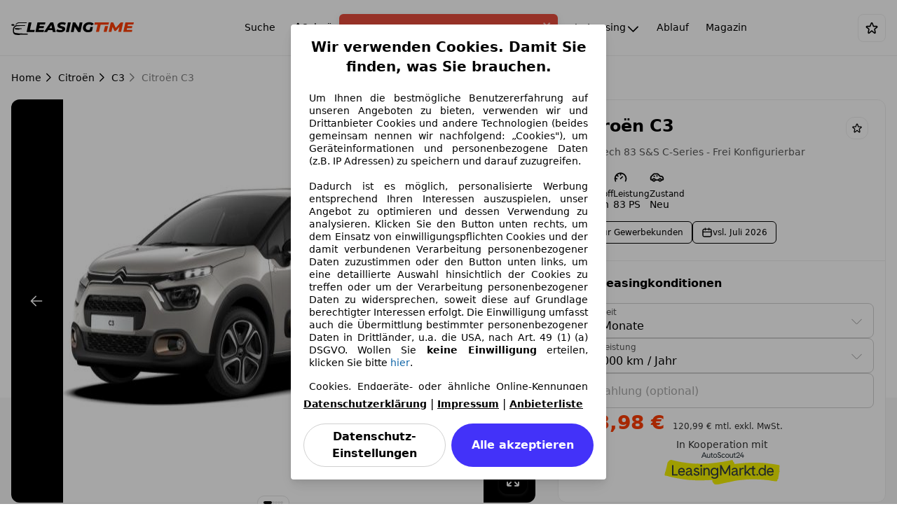

--- FILE ---
content_type: text/html; charset=utf-8
request_url: https://www.leasingtime.de/inserat/sold/7473192
body_size: 59598
content:
<!DOCTYPE html><html lang="de"><head><meta charSet="utf-8"/><meta name="viewport" content="width=device-width, initial-scale=1"/><link rel="stylesheet" href="/_next/static/css/a44c06698491b4e8.css" data-precedence="next"/><link rel="stylesheet" href="/_next/static/css/b26a1f6328a29379.css" data-precedence="next"/><link rel="stylesheet" href="/_next/static/css/456e5b957a312ff3.css" data-precedence="next"/><link rel="stylesheet" href="/_next/static/css/c834a3daebee5dfb.css" data-precedence="next"/><link rel="stylesheet" href="/_next/static/css/c6fc2a015d4c291d.css" data-precedence="next"/><link rel="stylesheet" href="/_next/static/css/fe74fc3b1c0974d9.css" data-precedence="next"/><link rel="stylesheet" href="/_next/static/css/783760a494fe8f8d.css" data-precedence="next"/><link rel="stylesheet" href="/_next/static/css/8cbfcee2a906cfc6.css" data-precedence="next"/><link rel="stylesheet" href="/_next/static/css/cecdb5983f01b756.css" data-precedence="next"/><link rel="stylesheet" href="/_next/static/css/b4dd746e786de076.css" data-precedence="next"/><link rel="stylesheet" href="/_next/static/css/13a50424b45bd760.css" data-precedence="next"/><link rel="preload" as="script" fetchPriority="low" href="/_next/static/chunks/webpack-af17b42bbc2a6c42.js"/><script src="/_next/static/chunks/5bea7605-6229c0ac50ba7950.js" async=""></script><script src="/_next/static/chunks/1351-839a03bb00297d62.js" async=""></script><script src="/_next/static/chunks/main-app-a18bcee23c8edfe1.js" async=""></script><script src="/_next/static/chunks/5606-9e3c6dac68f252df.js" async=""></script><script src="/_next/static/chunks/7456-45f154b46297852a.js" async=""></script><script src="/_next/static/chunks/5259-ffea242f4706ee66.js" async=""></script><script src="/_next/static/chunks/1156-cd37167bcd0d391d.js" async=""></script><script src="/_next/static/chunks/1673-15081975e8a6006d.js" async=""></script><script src="/_next/static/chunks/app/(cmp)/layout-9f41699d4c26bfed.js" async=""></script><script src="/_next/static/chunks/app/(noCmp)/layout-c402d1279758a390.js" async=""></script><script src="/_next/static/chunks/1059-32eba2697ff4f58d.js" async=""></script><script src="/_next/static/chunks/5070-8d24e71b54a5868d.js" async=""></script><script src="/_next/static/chunks/1275-abdc2c98b8991774.js" async=""></script><script src="/_next/static/chunks/8018-1250e11d2952ad33.js" async=""></script><script src="/_next/static/chunks/app/(cmp)/%5Bmake%5D/%5Bmodel%5D/%5Bid%5D/page-e46673ec2930c7fe.js" async=""></script><link rel="icon" type="image/png" href="/favicon/favicon-96x96.png" sizes="96x96"/><link rel="icon" type="image/svg+xml" href="/favicon/favicon.svg"/><link rel="shortcut icon" href="/favicon/favicon.ico"/><link rel="apple-touch-icon" sizes="180x180" href="/favicon/apple-touch-icon.png"/><meta name="apple-mobile-web-app-title" content="LeasingTime"/><link rel="manifest" href="/favicon/site.webmanifest"/><meta name="google-site-verification" content="oqFg4qN7RDr5G3aNQ8JLhCmDIhktkbfdGwRyvRB8hLo"/><title>Citroën C3 ab  120,00 € / Monat zzgl. MwSt leasen </title><meta name="description" content="Citroën C3 PureTech 83 S&amp;S C-Series - Frei Konfigurierbar ab 143,98 € / Monat inkl. MwSt leasen"/><meta name="robots" content="noindex, follow"/><link rel="canonical" href="https://www.leasingtime.de/inserat/sold/7473192"/><meta property="og:title" content="Citroën C3 ab  120,00 € / Monat zzgl. MwSt leasen "/><meta property="og:description" content="Citroën C3 PureTech 83 S&amp;S C-Series - Frei Konfigurierbar ab 143,98 € / Monat inkl. MwSt leasen"/><meta property="og:url" content="https://www.leasingtime.de/citroen/c3-leasing/7473192?ltcid=16198608"/><meta property="og:image" content="https://www.leasingtime.de/data/resized/V1_132365094_600x450_1.jpg"/><meta name="twitter:card" content="summary_large_image"/><meta name="twitter:title" content="Citroën C3 ab  120,00 € / Monat zzgl. MwSt leasen "/><meta name="twitter:description" content="Citroën C3 PureTech 83 S&amp;S C-Series - Frei Konfigurierbar ab 143,98 € / Monat inkl. MwSt leasen"/><meta name="twitter:image" content="https://www.leasingtime.de/data/resized/V1_132365094_600x450_1.jpg"/><script>!function(){if("function"!=typeof window.__tcfapi||window.__tcfapi&&"function"!=typeof window.__tcfapi.start){var t,a=[],e=window,i=e.document,c=e.__tcfapi?e.__tcfapi.start:function(){};if(!e.__tcfapi&&function t(){var a=!!e.frames.__tcfapiLocator;if(!a){if(i.body){var c=i.createElement("iframe");c.style.cssText="display:none",c.name="__tcfapiLocator",i.body.appendChild(c)}else setTimeout(t,5)}return!a}()||e.__tcfapi&&!e.__tcfapi.start){var f=e.__tcfapi?e.__tcfapi():[];a.push.apply(a,f),e.__tcfapi=function(...e){var i=[...e];if(!e.length)return a;if("setGdprApplies"===i[0])i.length>3&&2===parseInt(i[1],10)&&"boolean"==typeof i[3]&&(t=i[3],"function"==typeof i[2]&&i[2]("set",!0));else if("ping"===i[0]){var c={gdprApplies:t,cmpLoaded:!1,apiVersion:"2.0"};"function"==typeof i[2]&&i[2](c,!0)}else a.push(i)},e.__tcfapi.commandQueue=a,e.__tcfapi.start=c,e.addEventListener("message",function(t){var a="string"==typeof t.data,i={};try{i=a?JSON.parse(t.data):t.data}catch(c){}var f=i.__tcfapiCall;f&&e.__tcfapi(f.command,f.version,function(e,i){if(t.source){var c={__tcfapiReturn:{returnValue:e,success:i,callId:f.callId,command:f.command}};a&&(c=JSON.stringify(c)),t.source.postMessage(c,"*")}},f.parameter)},!1)}}}();</script><script type="module" async="">(function(){"use strict";try{var e=document.createElement("style");e.appendChild(document.createTextNode('._consent-popup_cteqm_1{position:fixed;display:grid;place-items:center;background-color:#00000059;isolation:isolate;z-index:9999999999;counter-reset:css-counter 0;top:0;left:0;right:0;bottom:0;font-family:system-ui,-apple-system,BlinkMacSystemFont,Segoe UI,Roboto,Helvetica,Arial,sans-serif,"Apple Color Emoji","Segoe UI Emoji",Segoe UI Symbol;font-size:1rem}._consent-popup-inner_cteqm_21{background-color:#fff;padding:18px 18px 0;max-width:450px;text-align:justify;border-radius:4px;box-shadow:0 12px 24px #0000000d,0 8px 16px #0000000d,0 4px 8px #0000000d,0 0 2px #0000001f}._scrollable-container_cteqm_33{max-height:70vh;overflow:auto;padding:0 8px}._headline_cteqm_40{font-size:1.25rem;line-height:1.4;font-weight:700;margin-bottom:22px;color:#000;text-align:center}._content_cteqm_49{font-weight:400;color:#000;font-size:.875rem;line-height:1.3;margin-bottom:16px}._content_cteqm_49 a{color:#1166a8;font-size:.875rem;text-decoration:none}._content_cteqm_49 b{font-weight:700}._consent-decline_cteqm_67{font-weight:500;color:#1166a8;cursor:pointer;text-decoration:none;border:none;background:transparent;padding:0}._consent-decline_cteqm_67:hover{color:#0c4f90}._consent-decline_cteqm_67:active{color:#083b78}._acceptance-buttons_cteqm_85{display:flex;justify-content:space-between;background-color:fff;padding-bottom:18px;padding-top:8px}._acceptance-buttons_cteqm_85>button{font-weight:700;font-size:1rem;line-height:1.5;padding:6px 0;width:49%}._consent-settings_cteqm_101{border-radius:100px;font-weight:500;border:none;transition:all .2s ease-in;transition-property:color,background-color,border-color,box-shadow;border:2px solid transparent;background:#fff;border:1px solid #d0d0d0;color:#000;cursor:pointer}._consent-settings_cteqm_101:hover:not(:disabled){background-color:#eee}._consent-settings_cteqm_101:focus-visible{outline:2px solid #000}._consent-settings_cteqm_101:active:not(:disabled){background-color:#e4e4e4}._consent-accept_cteqm_126{color:#fff;border-radius:100px;font-weight:500;border:none;transition:all .2s ease-in;transition-property:color,background-color,border-color,box-shadow;border:2px solid transparent;background:#4332f9;cursor:pointer}._consent-accept_cteqm_126:hover:not(:disabled){background:#3e2ee5}._consent-accept_cteqm_126:focus-visible{box-shadow:inset 0 0 0 2px #fff}._consent-accept_cteqm_126:active:not(:disabled){background:#382ad1}._legalDisclosure_cteqm_150{margin-top:8px;margin-bottom:8px}._legalDisclosure_cteqm_150>a{font-size:.875rem;color:#000;font-weight:600}._headingForPurposes_cteqm_160{display:block;font-size:.83em;margin-block-start:1.67em;margin-block-end:1.67em;margin-inline-start:0px;margin-inline-end:0px;font-weight:700}@media screen and (max-width: 767px){._consent-popup-inner_cteqm_21{margin:20px}._headline_cteqm_40{margin-bottom:28px}}@media screen and (max-height: 680px){._scrollable-container_cteqm_33{max-height:60vh}}')),document.head.appendChild(e)}catch(o){console.error("vite-plugin-css-injected-by-js",o)}})();
const e={...{headline:"Wir verwenden Cookies. Damit Sie finden, was Sie brauchen.",description:'Um Ihnen die bestmögliche Benutzererfahrung auf unseren Angeboten zu bieten, verwenden wir und Drittanbieter Cookies und andere Technologien (beides gemeinsam nennen wir nachfolgend: „Cookies"), um Geräteinformationen und personenbezogene Daten (z.B. IP Adressen) zu speichern und darauf zuzugreifen.<br><br>Dadurch ist es möglich, personalisierte Werbung entsprechend Ihren Interessen auszuspielen, unser Angebot zu optimieren und dessen Verwendung zu analysieren. Klicken Sie den Button unten rechts, um dem Einsatz von einwilligungspflichten Cookies und der damit verbundenen Verarbeitung personenbezogener Daten zuzustimmen oder den Button unten links, um eine detaillierte Auswahl hinsichtlich der Cookies zu treffen oder um der Verarbeitung personenbezogener Daten zu widersprechen, soweit diese auf Grundlage berechtigter Interessen erfolgt. Die Einwilligung umfasst auch die Übermittlung bestimmter personenbezogener Daten in Drittländer, u.a. die USA, nach Art. 49 (1) (a) DSGVO. Wollen Sie <b>keine Einwilligung</b> erteilen, klicken Sie bitte ${$2}.',adjustPreferences:"Sie können Ihre Präferenzen jederzeit anpassen und erteilte Einwilligungen widerrufen, indem Sie in unserer Datenschutzerklärung den Privacy Manager besuchen.",acceptButton:"Alle akzeptieren",privacySettings:"Datenschutz-Einstellungen",here:"hier",privacy:"Datenschutzerklärung",imprint:"Impressum",vendorCount:"Wir arbeiten mit @@@@@@@ Anbietern zusammen.",vendorList:"Anbieterliste",purposesHeading:"Zwecke",newWindowWarning:"öffnet in einem neuen Fenster"},imprintUrl:"https://www.leasingtime.de/impressum",privacyUrl:"https://www.leasingtime.de/datenschutz",vendorListUrl:"https://www.leasingtime.de/consent-management/#vendors",...{purposes:{1:{name:"Speichern von oder Zugriff auf Informationen auf einem Endgerät",description:"Cookies, Endgeräte- oder ähnliche Online-Kennungen (z. B. login-basierte Kennungen, zufällig generierte Kennungen, netzwerkbasierte Kennungen) können zusammen mit anderen Informationen (z. B. Browsertyp und Browserinformationen, Sprache, Bildschirmgröße, unterstützte Technologien usw.) auf Ihrem Endgerät gespeichert oder von dort ausgelesen werden, um es jedes Mal wiederzuerkennen, wenn es eine App oder einer Webseite aufruft. Dies geschieht für einen oder mehrere der hier aufgeführten Verarbeitungszwecke."},25:{name:"Essentielle Seitenfunktionen",description:"Wir bzw. diese Anbieter nutzen Cookies oder ähnliche Tools und Technologien, die für die essentielle Seitenfunktionen erforderlich sind und die einwandfreie Funktionalität der Webseite sicherstellen.  Sie werden normalerweise als Folge von Nutzeraktivitäten genutzt, um wichtige Funktionen wie das Setzen und Aufrechterhalten von Anmeldedaten oder Datenschutzeinstellungen zu ermöglichen. Die Verwendung dieser Cookies bzw. ähnlicher Technologien kann normalerweise nicht abgeschaltet werden. Allerdings können bestimmte Browser diese Cookies oder ähnliche Tools blockieren oder Sie darauf hinweisen. Das Blockieren dieser Cookies oder ähnlicher Tools kann die Funktionalität der Webseite beeinträchtigen."},26:{name:"Erweiterte Seitenfunktionen",description:"Wir bzw. Drittanbieter nutzen unterschiedliche technologische Mittel, darunter u.a. Cookies und ähnliche Tools auf unserer Webseite, um Ihnen erweiterte Seitenfunktionen anzubieten und ein verbessertes Nutzungserlebnis zu gewährleisten. Durch diese erweiterten Funktionalitäten ermöglichen wir die Personalisierung unseres Angebotes - etwa, um Ihre Suchvorgänge bei einem späteren Besuch fortzusetzen, Ihnen passende Angebote aus Ihrer Nähe anzuzeigen oder personalisierte Werbung und Nachrichten bereitzustellen und diese auszuwerten. Mit Ihrer Einwilligung werden nutzungsbasierte Informationen an von Ihnen kontaktierte Händler übermittelt. Einige Cookies/Tools werden von den Anbietern verwendet, um von Ihnen bei Finanzierungsanfragen angegebene Informationen für 30 Tage zu speichern und innerhalb dieses Zeitraums automatisch für die Befüllung neuer Finanzierungsanfragen wiederzuverwenden. Ohne die Verwendung solcher Cookies/Tools können solche erweiterten Funktionen ganz oder teilweise nicht genutzt werden."}},stacks:{1:"Genaue Standortdaten und Identifikation durch Scannen von Endgeräten",42:"Personalisierte Werbung und Inhalte, Messung von Werbeleistung und der Performance von Inhalten, Zielgruppenforschung sowie Entwicklung und Verbesserung von Angeboten"}}},n={},t=function(e,t,s){return t&&0!==t.length?Promise.all(t.map((e=>{if((e=function(e){return"/"+e}(e))in n)return;n[e]=!0;const t=e.endsWith(".css"),s=t?'[rel="stylesheet"]':"";if(document.querySelector(`link[href="${e}"]${s}`))return;const o=document.createElement("link");return o.rel=t?"stylesheet":"modulepreload",t||(o.as="script",o.crossOrigin=""),o.href=e,document.head.appendChild(o),t?new Promise(((n,t)=>{o.addEventListener("load",n),o.addEventListener("error",(()=>t(new Error(`Unable to preload CSS for ${e}`))))})):void 0}))).then((()=>e())):e()},s="ABCDEFGHIJKLMNOPQRSTUVWXYZabcdefghijklmnopqrstuvwxyz0123456789-_";function o(e){var n;return null==(n=document.cookie.match("(^|;)\\s*"+e+"\\s*=\\s*([^;]+)"))?void 0:n.pop()}function r(e,n){const t="domain="+m(document.location.hostname);document.cookie=[`${e}=${n}`,"path=/","max-age=31536000",t,"samesite=Lax"].join(";")}function i(e,n){if(!n)return!1;return 100*function(e){if(!/^[A-Za-z0-9\-_]+$/.test(e))return-1;let n="";for(const t of e)n+=s.indexOf(t).toString(2).padStart(6,"0");return parseInt(n,2)}(n.substring(1,7))>Date.now()-864e5*e}const a=["autoscout24","as24-search-funnel","autoplenum-development","autoplenum-staging","autoplenum","12gebrauchtwagen","12neuwagen","leasingmarkt","bild","leasevergelijker","autotrader","gebrauchtwagen","leasingtime"];const c=["autoscout24","autoplenum","autoplenum-development","autoplenum-staging","autotrader","gebrauchtwagen","leasingmarkt","leasingtime","12gebrauchtwagen","12gebrauchtwagen-staging","12gebrauchtwagen-development","12neuwagen","12neuwagen-staging","12neuwagen-development","bild","leasevergelijker","autotrader","autohebdo"],u={autoscout24:["de","be","at","es","it","fr","nl","lu","pl","hu","bg","ro","cz","ru","hr","se","com.tr","com.ua","com"],autoplenum:["de","at"],"autoplenum-development":["de","at"],"autoplenum-staging":["de","at"],autotrader:["nl","ca"],gebrauchtwagen:["at"],leasingmarkt:["de","at"],leasingtime:["de"],"12gebrauchtwagen":["de"],"12gebrauchtwagen-development":["de"],"12gebrauchtwagen-staging":["de"],"12neuwagen":["de"],"12neuwagen-development":["de"],"12neuwagen-staging":["de"],bild:["de"],leasevergelijker:["nl"],autohebdo:["net"]},l=["https://bild.de","https://leasingtime.de","https://rebuild.leasingtime.de","https://staging.leasingmarkt.de","https://staging.leasevergelijker.nl","https://as24-search-funnel-dev.as24-search-funnel.eu-west-1.infinity.as24.tech"];function d({origin:e,hostName:n,protocol:t,port:s}){const o=n.includes("autoscout24")&&n.includes("local"),r=!o&&t?`${t}//`:"https://",i=!o&&s?`:${s}`:"";if(l.includes(null!=e?e:""))return e;if(n.includes("autoscout24")&&"localhost"===n)return"https://www.autoscout24.com";if(e&&!e.includes("autoscout24")&&e.includes("local"))return e;let a="";for(const u of c)n.includes(`.${u}.`)&&(a=u);if(""===a)return"https://www.autoscout24.com";for(const c of u[a])if(n.endsWith(`.${c}`))return`${r}www.${a}.${c}${i}`;return"https://www.autoscout24.com"}const m=e=>{if(e.includes("as24-search-funnel"))return e;const n=d({hostName:e});return e&&n?n.replace("https://","").replace("www.","").replace("local.","").replace("localhost","www.autoscout24.com").replace(/:.*$/,""):"www.autoscout24.com"},p=window.location;function g(e){const{hostname:n,pathname:t,protocol:s,port:o,origin:r}=p,i=d({origin:r,hostName:n,protocol:s,port:o});if(!i)return;if(e&&"bild"===e)return`${i}/leasing/consent-management`;if(!n.includes("autoscout24"))return`${i}/consent-management`;var a;return`${n.endsWith(".be")&&n.includes("autoscout24")?`${i}${a=t,a.startsWith("/nl")?"/nl":"/fr"}`:i}/consent-management`}function h({translations:e,companyName:n,styles:t,contentHtml:s,buttonOrder:i}){const a=(new Document).querySelector.call(document,"#as24-cmp-popup");a&&a.remove(),function({translations:e,companyName:n,styles:t,contentHtml:s,buttonOrder:i}){const a={accept:`<button class=${t["consent-accept"]} data-testid="as24-cmp-accept-all-button">${e.acceptButton}</button>`,settings:`<button class=${t["consent-settings"]} data-testid="as24-cmp-partial-consent-button">${e.privacySettings}</button>`,decline:`<button class=${t["consent-decline"]} data-testid="as24-cmp-decline-all-button">${e.declineButton}</button>`},c=i.map((e=>a[e])).join("\n"),u=`\n    <div class=${t["consent-popup"]} id="as24-cmp-popup">\n      <div class=${t["consent-popup-inner"]} data-testid="as24-cmp-container">\n        <div class=${t["scrollable-container"]}>\n          ${s}\n        </div>\n        <div class=${t.legalDisclosure}>\n          <a href=${e.privacyUrl} aria-label="${e.privacy}(${e.newWindowWarning})" target="_blank">${e.privacy}</a> | \n          <a href=${e.imprintUrl} aria-label="${e.imprint}(${e.newWindowWarning})" target="_blank">${e.imprint}</a> |\n          <a href=${e.vendorListUrl} aria-label="${e.vendorList}(${e.newWindowWarning})" target="_blank">${e.vendorList}</a>\n        </div>\n        <div class=${t["acceptance-buttons"]}>\n          ${c}\n        </div>\n      </div>\n    </div>`,l=document.createElement("div");l.innerHTML=u,l.addEventListener("click",(async function(e){e.target instanceof HTMLElement&&(e.target.closest('[data-testId="as24-cmp-accept-all-button"]')&&m({route:"accept-all",companyName:n}),e.target.closest('[data-testId="as24-cmp-decline-all-button"]')&&m({route:"decline-all",companyName:n}),e.target.closest('[data-testId="as24-cmp-partial-consent-button"]')&&m({route:"partial-consent",companyName:n}))})),document.body.appendChild(l);const d=g(n);async function m({route:e,companyName:n}){if("partial-consent"===e){const e=encodeURIComponent(p.href),n=`${d}/?redirectTo=${e}`;p.href=n}else{l.remove();const t=await fetch(`${d}/${e}`,{method:"POST",headers:{"Content-Type":"application/json"},body:JSON.stringify({companyName:n})}).then((e=>e.json())),s=o("euconsent-v2")||"";t["euconsent-v2"]!==s&&(r("euconsent-v2",t["euconsent-v2"]),r("cconsent-v2",encodeURIComponent(t["cconsent-v2"])),r("addtl_consent",t.addtl_consent),r("as24-cmp-signature",t["as24-cmp-signature"])),window.__tcfapi("updateCmpApi",2,(()=>null),t,e,!1)}}}({translations:e,companyName:n,styles:t,contentHtml:s,buttonOrder:i});try{if("1"===sessionStorage.cmpPopupShownEventSent)return;const e=g(n);sessionStorage.cmpPopupShownEventSent="1",navigator.sendBeacon(`${e}/popup-shown`,JSON.stringify({companyName:n}))}catch(c){}}const w=window.location;async function b(e){const n=w.hostname,s=(n.includes("local.autoscout24.")||n.includes("127.0.0.1")||n.includes("localhost"))&&!!document.getElementById("as24-cmp-local-body");let o;o=t(s?()=>import("../../full-cmp.js"):()=>import("https://www.autoscout24.de/assets/as24-cmp/full-cmp.js"),[]);try{(await o).initializeFullCmpApi(e)}catch(r){console.error(r)}}function f(e,n,t){r(e,n),t.delete(e)}const v=136,k={"consent-popup":"_consent-popup_cteqm_1","consent-popup-inner":"_consent-popup-inner_cteqm_21","scrollable-container":"_scrollable-container_cteqm_33",headline:"_headline_cteqm_40",content:"_content_cteqm_49","consent-decline":"_consent-decline_cteqm_67","acceptance-buttons":"_acceptance-buttons_cteqm_85","consent-settings":"_consent-settings_cteqm_101","consent-accept":"_consent-accept_cteqm_126",legalDisclosure:"_legalDisclosure_cteqm_150",headingForPurposes:"_headingForPurposes_cteqm_160"};function y({description:e,templateValues:n,requiredKeys:t=[]}){for(const r of t){const t=`\${${r}}`;e.includes(t)&&!n[r]&&console.error(`Missing required template value: ${r}`)}return s=e,o=n,new Function("vars",["const tagged = ( "+Object.keys(o).join(", ")+" ) =>","`"+s+"`","return tagged(...Object.values(vars))"].join("\n"))(o);var s,o}const $={autoscout24:new Set(["en-GB","de-AT","fr-FR","fr-BE","fr-LU","it-IT","es-ES","pl-PL","nl-NL","bg-BG","ro-RO","hu-HU","hr-HR","cs-CZ","sv-SE","nl-BE","ru-RU","tr-TR","uk-UA","de-DE"]),"12gebrauchtwagen":new Set(["de-DE"]),"12neuwagen":new Set(["de-DE"]),autoplenum:new Set(["de-DE","de-AT"]),autotrader:new Set(["nl-NL"]),bild:new Set(["de-DE"]),gebrauchtwagen:new Set(["de-AT"]),leasevergelijker:new Set(["nl-NL"]),leasingmarkt:new Set(["de-DE"]),leasingtime:new Set(["de-DE"])},z=26;const S={nonStrict:$.leasingtime.has("de-DE")?z:v},_=function({translations:e,styles:n}){const t=`<button class=${null==n?void 0:n["consent-decline"]} data-testid="as24-cmp-decline-all-button">${e.here}</button>`;return{...e,description:y({description:e.description,templateValues:{$1:null==e?void 0:e.consentUrl,$2:t},requiredKeys:["$2"]})}}({translations:e,vendorCount:S.nonStrict,styles:k}),E=new class extends class{constructor(e,n,t){this.translations=e,this.vendorCount=n,this.styles=t,this.blocks=[]}addHeadline(e){return this.blocks.push(`<p class=${this.styles.headline}>${e}</p>`),this}addText(e,n){return(null==n?void 0:n.hr)&&this.blocks.push("<hr />"),this.blocks.push(`<p class=${this.styles.content}>${e}</p>`),this}addHeading(e,n){return(null==n?void 0:n.hr)&&this.blocks.push("<hr />"),this.blocks.push(`<p class=${this.styles.headingForPurposes}>${e}</p>`),this}addVendorCountLine(e){var n;const t=null==(n=this.translations.vendorCount)?void 0:n.replace(e,this.vendorCount.toString());return t&&this.addText(t,{hr:!0}),this}getButtonOrder(){return["settings","accept"]}build(){return this.blocks.join("\n")}}{buildContent(){return this.addHeadline(this.translations.headline).addText(this.translations.description).addText(this.translations.purposes[1].description).addText(this.translations.adjustPreferences).addHeading(this.translations.purposesHeading).addText(this.translations.stacks[1]).addText(this.translations.stacks[42],{hr:!0}).addHeading(this.translations.purposes[25].name,{hr:!0}).addText(this.translations.purposes[25].description,{hr:!0}).addHeading(this.translations.purposes[26].name,{hr:!0}).addText(this.translations.purposes[26].description).addVendorCountLine("@@@@@@@").build()}}(_,S.nonStrict,k);var C;C={translations:_,isoCulture:"de-DE",companyName:"leasingtime",styles:k,mode:"lax",vendorListVersion:141,contentHtml:E.buildContent(),buttonOrder:E.getButtonOrder()},"undefined"!=typeof window&&function(e){var n,t;const s=new URL(e),r=null==(n=s.searchParams.get("show-as24-cmp"))?void 0:n.toLowerCase(),i=null==(t=o("show-as24-cmp"))?void 0:t.toLowerCase(),c=a.findIndex((e=>s.hostname.includes(`${e}`)))>-1;return"true"===r||"false"!==r&&("true"===i||"false"!==i&&c)}(w.href)&&function(){function e(n){document.body?n():setTimeout((()=>e(n)),1)}return new Promise((n=>{e(n)}))}().then((()=>async function({translations:e,...n}){if(function(){const e=window.self!==window.top,n=w.href.includes("disable-cmp=true")||(null==document?void 0:document.cookie.includes("disable-cmp=true")),t="true"===document.body.dataset.suppressCmp||"true"===document.body.dataset.suppresscmp,s=/autoscout24\.com\/entry\/.*/.test(w.href);return t||n||e||s}())return;const{companyName:t,styles:s,contentHtml:a,buttonOrder:c}=n;var u,l;window.addEventListener("showAs24Cmp",(()=>{h({translations:e,companyName:t,styles:s,contentHtml:a,buttonOrder:c})})),u=w.search,null!=(l=u.includes("sticky-as24-cmp=true"))&&l&&r("show-as24-cmp","true"),function(){const e=new URLSearchParams(w.search),n=new URLSearchParams(w.hash.slice(1)),t=e.get("euconsent-v2")||n.get("euconsent-v2"),s=e.get("cconsent-v2")||n.get("cconsent-v2"),o=e.get("addtl_consent")||n.get("addtl_consent"),r=e.get("cm-custom-vendors")||n.get("cm-custom-vendors"),i=e.get("cm-custom-purposes")||n.get("cm-custom-purposes"),a=!!(e.get("gdpr-auditId")||e.get("gdpr-last-interaction")||t||s||o||r||i);if(e.delete("gdpr-auditId"),e.delete("gdpr-last-interaction"),t&&f("euconsent-v2",t,e),s&&f("cconsent-v2",s,e),o&&f("addtl_consent",o,e),i&&f("cm-custom-purposes",i,e),r&&f("cm-custom-vendors",r,e),a){const n=e.toString();history.replaceState(null,"",n?`?${n}`:"")}}();const d=365,m=o("euconsent-v2")||"";i(d,m)?window.location.search.includes("googleConsentMode=true")&&(window.dataLayer=window.dataLayer||[],window.dataLayer.push("consent","default",{ad_storage:"granted",analytics_storage:"granted",functionality_storage:"granted",personalization_storage:"granted",security_storage:"granted"},{common_country:"de",common_language:"de",common_brand:"",common_environment:"live",common_platform:"web",common_techState:"tatsu"})):h({translations:e,companyName:t,styles:s,contentHtml:a,buttonOrder:c}),"loading"===document.readyState?window.addEventListener("DOMContentLoaded",(()=>b(n))):b(n)}(C))).catch(console.error);
</script><script type="application/ld+json">[{"@context":"https://schema.org","@type":"Organization","name":"LeasingTime.de","legalName":"LeasingMarkt.de GmbH","url":"https://www.leasingtime.de","logo":"https://media.leasingtime.de/resources/images/logo_page.png?v=69a","address":{"@type":"PostalAddress","streetAddress":"Toulouser Allee 19 a","addressLocality":"Düsseldorf","addressRegion":"NRW","postalCode":"40211","addressCountry":"DE"},"contactPoint":{"@type":"ContactPoint","contactType":"customer support","telephone":"[+49-211-976-316-80]","email":"info@leasingtime.de"},"sameAs":["https://www.facebook.com/LeasingTime","https://twitter.com/leasingtime","https://www.ekomi.de/bewertungen-leasingtime.html","https://www.youtube.com/channel/UCeb2P6mOTYW66omvn-NpvHQ"]},{"@context":"https://schema.org","@type":"SiteNavigationElement","url":"https://www.leasingtime.de/search","name":"Suche"},{"@context":"https://schema.org","@type":"SiteNavigationElement","url":"https://www.leasingtime.de/leasing-schnaeppchen","name":"Schnäppchen"},{"@context":"https://schema.org","@type":"SiteNavigationElement","url":"https://www.leasingtime.de/marken","name":"Alle Marken"},{"@context":"https://schema.org","@type":"SiteNavigationElement","url":"https://www.leasingtime.de/themen","name":"Alle Themen"},{"@context":"https://schema.org","@type":"SiteNavigationElement","url":"https://www.leasingtime.de/themen/elektroauto-leasen","name":"Alle Elektroautos"},{"@context":"https://schema.org","@type":"SiteNavigationElement","url":"https://www.leasingtime.de/ablauf","name":"Ablauf"},{"@context":"https://schema.org","@type":"SiteNavigationElement","url":"https://www.leasingtime.de/blog","name":"Magazin"}]</script><script src="/_next/static/chunks/polyfills-42372ed130431b0a.js" noModule=""></script></head><body data-suppress-cmp="false"><div class="Toastify"></div><header class="Navigation_header__O95vZ" role="banner"><div class="Navigation_container__x4cea"><button aria-expanded="false" class="Navigation_burgerMenu__r6dMg" aria-label="Hauptmenü" aria-controls="main-navigation"><span aria-hidden="true"></span></button><a class="Navigation_logoLink__sf0_o" aria-label="Zur Startseite" href="/"><picture><img src="/images/static/logos/leasingtime-logo.svg" alt="Leasingtime.de"/></picture></a><nav id="main-navigation" aria-label="Hauptnavigation" class="Navigation_nav__Hv4mA"><ul role="menubar" class="Menu_menu___2ev0"><li role="menuitem" class="Menu_menuItem__qTIwx" aria-haspopup="false"><a aria-label="1. Suche Navigationspfad" class="Menu_link__H8k9L" tabindex="0" href="/search"><span>Suche</span><svg width="24" height="24" color="currentColor" class="Menu_arrow___i9iW Menu_toRight__Gmiv4" viewBox="0 0 24 24" aria-hidden="true"><use xlink:href="/icons/icons-sprite-c50b0133.svg#chevron"></use></svg></a></li><li role="menuitem" class="Menu_menuItem__qTIwx" aria-haspopup="false"><a aria-label="2. Schnäppchen Navigationspfad" class="Menu_link__H8k9L" tabindex="0" href="/leasing-schnaeppchen"><span>Schnäppchen<svg width="14" color="currentColor" viewBox="0 0 24 24" aria-hidden="true"><use xlink:href="/icons/icons-sprite-c50b0133.svg#fire"></use></svg></span><svg width="24" height="24" color="currentColor" class="Menu_arrow___i9iW Menu_toRight__Gmiv4" viewBox="0 0 24 24" aria-hidden="true"><use xlink:href="/icons/icons-sprite-c50b0133.svg#chevron"></use></svg></a></li><li role="menuitem" class="Menu_menuItem__qTIwx" aria-haspopup="true" aria-expanded="false" id="main-nav-marken"><button class="Menu_subCategoryButton__hcvzu" aria-label="Marken" aria-expanded="false"><span>Marken</span><svg width="24" height="24" color="currentColor" class="Menu_arrow___i9iW Menu_down__8_MMz" viewBox="0 0 24 24" aria-hidden="true"><use xlink:href="/icons/icons-sprite-c50b0133.svg#chevron"></use></svg></button><ul role="menu" aria-hidden="true" class="Menu_subMenu__rbzUT Menu_expandLastItem__BSkEF" style="max-height:0"><li role="menuitem" class="Menu_menuItem__qTIwx Menu_subItem__0cPTu" aria-haspopup="false"><a aria-label="1. Volkswagen Untermenü" class="Menu_link__H8k9L" tabindex="-1" href="/volkswagen"><span>Volkswagen</span></a></li><li role="menuitem" class="Menu_menuItem__qTIwx Menu_subItem__0cPTu" aria-haspopup="false"><a aria-label="2. Opel Untermenü" class="Menu_link__H8k9L" tabindex="-1" href="/opel"><span>Opel</span></a></li><li role="menuitem" class="Menu_menuItem__qTIwx Menu_subItem__0cPTu" aria-haspopup="false"><a aria-label="3. BMW Untermenü" class="Menu_link__H8k9L" tabindex="-1" href="/bmw"><span>BMW</span></a></li><li role="menuitem" class="Menu_menuItem__qTIwx Menu_subItem__0cPTu" aria-haspopup="false"><a aria-label="4. Cupra Untermenü" class="Menu_link__H8k9L" tabindex="-1" href="/cupra"><span>Cupra</span></a></li><li role="menuitem" class="Menu_menuItem__qTIwx Menu_subItem__0cPTu" aria-haspopup="false"><a aria-label="5. Hyundai Untermenü" class="Menu_link__H8k9L" tabindex="-1" href="/hyundai"><span>Hyundai</span></a></li><li role="menuitem" class="Menu_menuItem__qTIwx Menu_subItem__0cPTu" aria-haspopup="false"><a aria-label="6. Smart Untermenü" class="Menu_link__H8k9L" tabindex="-1" href="/smart"><span>Smart</span></a></li><li role="menuitem" class="Menu_menuItem__qTIwx Menu_subItem__0cPTu" aria-haspopup="false"><a aria-label="7. Audi Untermenü" class="Menu_link__H8k9L" tabindex="-1" href="/audi"><span>Audi</span></a></li><li role="menuitem" class="Menu_menuItem__qTIwx Menu_subItem__0cPTu" aria-haspopup="false"><a aria-label="8. Renault Untermenü" class="Menu_link__H8k9L" tabindex="-1" href="/renault"><span>Renault</span></a></li><li role="menuitem" class="Menu_menuItem__qTIwx Menu_subItem__0cPTu" aria-haspopup="false"><a aria-label="9. Skoda Untermenü" class="Menu_link__H8k9L" tabindex="-1" href="/skoda"><span>Skoda</span></a></li><li role="menuitem" class="Menu_menuItem__qTIwx Menu_subItem__0cPTu" aria-haspopup="false"><a aria-label="10. Mercedes-Benz Untermenü" class="Menu_link__H8k9L" tabindex="-1" href="/mercedes-benz"><span>Mercedes-Benz</span></a></li><li role="menuitem" class="Menu_menuItem__qTIwx Menu_subItem__0cPTu" aria-haspopup="false"><a aria-label="11. Alle Marken Untermenü" class="Menu_link__H8k9L" tabindex="-1" href="/marken"><span>Alle Marken</span></a></li></ul></li><li role="menuitem" class="Menu_menuItem__qTIwx" aria-haspopup="true" aria-expanded="false" id="main-nav-themen"><button class="Menu_subCategoryButton__hcvzu" aria-label="Themen" aria-expanded="false"><span>Themen</span><svg width="24" height="24" color="currentColor" class="Menu_arrow___i9iW Menu_down__8_MMz" viewBox="0 0 24 24" aria-hidden="true"><use xlink:href="/icons/icons-sprite-c50b0133.svg#chevron"></use></svg></button><ul role="menu" aria-hidden="true" class="Menu_subMenu__rbzUT Menu_expandLastItem__BSkEF" style="max-height:0"><li role="menuitem" class="Menu_menuItem__qTIwx Menu_subItem__0cPTu" aria-haspopup="false"><a aria-label="1. Elektroauto leasen Untermenü" class="Menu_link__H8k9L" tabindex="-1" href="/themen/elektroauto-leasen"><span>Elektroauto leasen</span></a></li><li role="menuitem" class="Menu_menuItem__qTIwx Menu_subItem__0cPTu" aria-haspopup="false"><a aria-label="2. Hybrid - Dienstwagenleasing mit Steuervorteil Untermenü" class="Menu_link__H8k9L" tabindex="-1" href="/themen/hybrid-dienstwagenleasing-mit-steuervorteil"><span>Hybrid - Dienstwagenleasing mit Steuervorteil</span></a></li><li role="menuitem" class="Menu_menuItem__qTIwx Menu_subItem__0cPTu" aria-haspopup="false"><a aria-label="3. Privatleasing Angebote Untermenü" class="Menu_link__H8k9L" tabindex="-1" href="/themen/privatleasing"><span>Privatleasing Angebote</span></a></li><li role="menuitem" class="Menu_menuItem__qTIwx Menu_subItem__0cPTu" aria-haspopup="false"><a aria-label="4. Gewerbeleasing Untermenü" class="Menu_link__H8k9L" tabindex="-1" href="/themen/gewerbeleasing"><span>Gewerbeleasing</span></a></li><li role="menuitem" class="Menu_menuItem__qTIwx Menu_subItem__0cPTu" aria-haspopup="false"><a aria-label="5. Neuwagen Leasing Untermenü" class="Menu_link__H8k9L" tabindex="-1" href="/themen/neuwagen-leasing"><span>Neuwagen Leasing</span></a></li><li role="menuitem" class="Menu_menuItem__qTIwx Menu_subItem__0cPTu" aria-haspopup="false"><a aria-label="6. Gebrauchtwagen Leasing Untermenü" class="Menu_link__H8k9L" tabindex="-1" href="/themen/gebrauchtwagen-leasing"><span>Gebrauchtwagen Leasing</span></a></li><li role="menuitem" class="Menu_menuItem__qTIwx Menu_subItem__0cPTu" aria-haspopup="false"><a aria-label="7. Leasing 12 Monate Untermenü" class="Menu_link__H8k9L" tabindex="-1" href="/themen/leasing-12-monate"><span>Leasing 12 Monate</span></a></li><li role="menuitem" class="Menu_menuItem__qTIwx Menu_subItem__0cPTu" aria-haspopup="false"><a aria-label="8. Leasing 24 Monate Untermenü" class="Menu_link__H8k9L" tabindex="-1" href="/themen/leasing-24-monate"><span>Leasing 24 Monate</span></a></li><li role="menuitem" class="Menu_menuItem__qTIwx Menu_subItem__0cPTu" aria-haspopup="false"><a aria-label="9. Leasing ohne Anzahlung Untermenü" class="Menu_link__H8k9L" tabindex="-1" href="/themen/leasing-ohne-anzahlung"><span>Leasing ohne Anzahlung</span></a></li><li role="menuitem" class="Menu_menuItem__qTIwx Menu_subItem__0cPTu" aria-haspopup="false"><a aria-label="10. Kleinwagen Leasing Untermenü" class="Menu_link__H8k9L" tabindex="-1" href="/themen/kleinwagen-leasing"><span>Kleinwagen Leasing</span></a></li><li role="menuitem" class="Menu_menuItem__qTIwx Menu_subItem__0cPTu" aria-haspopup="false"><a aria-label="11. SUV Leasing Untermenü" class="Menu_link__H8k9L" tabindex="-1" href="/themen/suv-leasing"><span>SUV Leasing</span></a></li><li role="menuitem" class="Menu_menuItem__qTIwx Menu_subItem__0cPTu" aria-haspopup="false"><a aria-label="12. Transporter Leasing Untermenü" class="Menu_link__H8k9L" tabindex="-1" href="/themen/transporter-leasing"><span>Transporter Leasing</span></a></li><li role="menuitem" class="Menu_menuItem__qTIwx Menu_subItem__0cPTu" aria-haspopup="false"><a aria-label="13. Alle Themen Untermenü" class="Menu_link__H8k9L" tabindex="-1" href="/themen"><span>Alle Themen</span></a></li></ul></li><li role="menuitem" class="Menu_menuItem__qTIwx" aria-haspopup="true" aria-expanded="false" id="main-nav-elektroauto-leasing"><button class="Menu_subCategoryButton__hcvzu" aria-label="Elektroauto Leasing" aria-expanded="false"><span>Elektroauto Leasing</span><svg width="24" height="24" color="currentColor" class="Menu_arrow___i9iW Menu_down__8_MMz" viewBox="0 0 24 24" aria-hidden="true"><use xlink:href="/icons/icons-sprite-c50b0133.svg#chevron"></use></svg></button><ul role="menu" aria-hidden="true" class="Menu_subMenu__rbzUT Menu_expandLastItem__BSkEF" style="max-height:0"><li role="menuitem" class="Menu_menuItem__qTIwx Menu_subItem__0cPTu" aria-haspopup="false"><a aria-label="1. Cupra Born Untermenü" class="Menu_link__H8k9L" tabindex="-1" href="/cupra/born-leasing"><span>Cupra Born</span></a></li><li role="menuitem" class="Menu_menuItem__qTIwx Menu_subItem__0cPTu" aria-haspopup="false"><a aria-label="2. Fiat 500E Untermenü" class="Menu_link__H8k9L" tabindex="-1" href="/fiat/500e-leasing"><span>Fiat 500E</span></a></li><li role="menuitem" class="Menu_menuItem__qTIwx Menu_subItem__0cPTu" aria-haspopup="false"><a aria-label="3. Hyundai Ioniq 5 Untermenü" class="Menu_link__H8k9L" tabindex="-1" href="/hyundai/ioniq-5-leasing"><span>Hyundai Ioniq 5</span></a></li><li role="menuitem" class="Menu_menuItem__qTIwx Menu_subItem__0cPTu" aria-haspopup="false"><a aria-label="4. Hyundai Ioniq 6 Untermenü" class="Menu_link__H8k9L" tabindex="-1" href="/hyundai/ioniq-6-leasing"><span>Hyundai Ioniq 6</span></a></li><li role="menuitem" class="Menu_menuItem__qTIwx Menu_subItem__0cPTu" aria-haspopup="false"><a aria-label="5. Renault Zoe Untermenü" class="Menu_link__H8k9L" tabindex="-1" href="/renault/zoe-leasing"><span>Renault Zoe</span></a></li><li role="menuitem" class="Menu_menuItem__qTIwx Menu_subItem__0cPTu" aria-haspopup="false"><a aria-label="6. Smart #1 Untermenü" class="Menu_link__H8k9L" tabindex="-1" href="/smart/1-leasing"><span>Smart #1</span></a></li><li role="menuitem" class="Menu_menuItem__qTIwx Menu_subItem__0cPTu" aria-haspopup="false"><a aria-label="7. Volkswagen ID.3 Untermenü" class="Menu_link__H8k9L" tabindex="-1" href="/volkswagen/id3-leasing"><span>Volkswagen ID.3</span></a></li><li role="menuitem" class="Menu_menuItem__qTIwx Menu_subItem__0cPTu" aria-haspopup="false"><a aria-label="8. Volkswagen ID.4 Untermenü" class="Menu_link__H8k9L" tabindex="-1" href="/volkswagen/id4-leasing"><span>Volkswagen ID.4</span></a></li><li role="menuitem" class="Menu_menuItem__qTIwx Menu_subItem__0cPTu" aria-haspopup="false"><a aria-label="9. Audi E-Tron Untermenü" class="Menu_link__H8k9L" tabindex="-1" href="/audi/e-tron-leasing"><span>Audi E-Tron</span></a></li><li role="menuitem" class="Menu_menuItem__qTIwx Menu_subItem__0cPTu" aria-haspopup="false"><a aria-label="10. Audi E-Tron GT Untermenü" class="Menu_link__H8k9L" tabindex="-1" href="/audi/e-tron-gt-leasing"><span>Audi E-Tron GT</span></a></li><li role="menuitem" class="Menu_menuItem__qTIwx Menu_subItem__0cPTu" aria-haspopup="false"><a aria-label="11. MG MG4 Untermenü" class="Menu_link__H8k9L" tabindex="-1" href="/mg/mg4-leasing"><span>MG MG4</span></a></li><li role="menuitem" class="Menu_menuItem__qTIwx Menu_subItem__0cPTu" aria-haspopup="false"><a aria-label="12. MG 5 EV Untermenü" class="Menu_link__H8k9L" tabindex="-1" href="/mg/5-ev-leasing"><span>MG 5 EV</span></a></li><li role="menuitem" class="Menu_menuItem__qTIwx Menu_subItem__0cPTu" aria-haspopup="false"><a aria-label="13. Alle Elektroautos Untermenü" class="Menu_link__H8k9L" tabindex="-1" href="/themen/elektroauto-leasen"><span>Alle Elektroautos</span></a></li></ul></li><li role="menuitem" class="Menu_menuItem__qTIwx" aria-haspopup="false"><a aria-label="6. Ablauf Navigationspfad" class="Menu_link__H8k9L" tabindex="0" href="/ablauf"><span>Ablauf</span><svg width="24" height="24" color="currentColor" class="Menu_arrow___i9iW Menu_toRight__Gmiv4" viewBox="0 0 24 24" aria-hidden="true"><use xlink:href="/icons/icons-sprite-c50b0133.svg#chevron"></use></svg></a></li><li role="menuitem" class="Menu_menuItem__qTIwx" aria-haspopup="false"><a aria-label="7. Magazin Navigationspfad" class="Menu_link__H8k9L" tabindex="0" href="/blog"><span>Magazin</span><svg width="24" height="24" color="currentColor" class="Menu_arrow___i9iW Menu_toRight__Gmiv4" viewBox="0 0 24 24" aria-hidden="true"><use xlink:href="/icons/icons-sprite-c50b0133.svg#chevron"></use></svg></a></li></ul></nav><a class="Navigation_favouritesButton__ryzPx" aria-label="zu den favoriten" title="Ihre Merkliste bei Leasingtime.de" href="/merkliste"><svg width="20" color="currentColor" viewBox="0 0 24 24" aria-hidden="true"><use xlink:href="/icons/icons-sprite-c50b0133.svg#star"></use></svg></a></div></header><main class="DetailPage_infiniteBg__RBdtw"><div class="DetailPage_container___9wZa"><nav class="Breadcrumbs_container__TiSuf" aria-label="Brotkrümelnavigation"><script type="application/ld+json">{"@context":"https://schema.org","@type":"BreadcrumbList","itemListElement":[{"@type":"ListItem","position":1,"item":{"@id":"/","name":"Home"}},{"@type":"ListItem","position":2,"item":{"@id":"/citroen/","name":"Citroën"}},{"@type":"ListItem","position":3,"item":{"@id":"/citroen/c3-leasing/","name":"C3"}},{"@type":"ListItem","position":4,"item":{"@id":"/citroen/c3-leasing/7473192","name":"Citroën C3"}}]}</script><ol class="Breadcrumbs_wrapper__kcRjA"><li><a aria-label="Zum Navigationspfad von Home" class="Breadcrumbs_link__DhVBx" href="/">Home</a></li><li aria-hidden="true" class="Breadcrumbs_separator__i7WoS"><svg width="16" height="16" color="currentColor" viewBox="0 0 24 24" aria-hidden="true"><use xlink:href="/icons/icons-sprite-c50b0133.svg#chevron"></use></svg></li><li><a aria-label="Zum Navigationspfad von Citroën" class="Breadcrumbs_link__DhVBx" href="/citroen">Citroën</a></li><li aria-hidden="true" class="Breadcrumbs_separator__i7WoS"><svg width="16" height="16" color="currentColor" viewBox="0 0 24 24" aria-hidden="true"><use xlink:href="/icons/icons-sprite-c50b0133.svg#chevron"></use></svg></li><li><a aria-label="Zum Navigationspfad von C3" class="Breadcrumbs_link__DhVBx" href="/citroen/c3-leasing">C3</a></li><li aria-hidden="true" class="Breadcrumbs_separator__i7WoS Breadcrumbs_disabled__ftekt"><svg width="16" height="16" color="currentColor" viewBox="0 0 24 24" aria-hidden="true"><use xlink:href="/icons/icons-sprite-c50b0133.svg#chevron"></use></svg></li><li><span class="Breadcrumbs_disabled__ftekt" aria-current="page">Citroën C3</span></li></ol></nav><script type="application/ld+json">{"@context":"https://schema.org","@type":"Car","brand":"Citroën","model":"C3","mileageFromOdometer":{"@type":"QuantitativeValue","value":0,"unitCode":"KMT"},"bodyType":"Limousine","fuelType":"Benzin","color":"Beige","vehicleTransmission":"Manuelle Schaltung","vehicleInteriorType":"Stoff Mica Grau","vehicleSeatingCapacity":5,"itemCondition":"https://schema.org/NewCondition","fuelConsumption":{"@type":"QuantitativeValue","value":0,"unitText":"l/100km"},"manufacturer":{"@type":"Organization","name":"Citroën"},"vehicleEngine":{"@type":"EngineSpecification","fuelType":"Benzin","engineDisplacement":{"@type":"QuantitativeValue","value":1199,"unitCode":"CMQ"},"enginePower":{"@type":"QuantitativeValue","value":83,"unitCode":"N12"}},"offers":{"@type":"Offer","price":143.98,"priceCurrency":"EUR"},"name":"Citroën C3 PureTech 83 S&S C-Series - Frei Konfigurierbar","description":"","image":"https://www.leasingmarkt.de/data/resized/V1_132365094_600x450_1.jpg","url":"https://www.leasingtime.de/inserat/sold/7473192"}</script><div class="DetailPage_content__qWYGf"><div class="Gallery_gallery__F8VDX"><div class="image-gallery" aria-live="polite"><div class="image-gallery-content  image-gallery-thumbnails-bottom"><div class="image-gallery-slide-wrapper  image-gallery-thumbnails-bottom"><button class="image-gallery-icon image-gallery-left-nav" aria-label="Vorheriges" id="arrow-button-left" type="button"><svg width="24" color="currentColor" class="" viewBox="0 0 24 24" aria-describedby="arrow-button-left"><use xlink:href="/icons/icons-sprite-c50b0133.svg#arrow_left"></use></svg></button><button class="image-gallery-icon image-gallery-right-nav" aria-label="Nächstes" id="arrow-button-right" type="button"><svg width="24" color="currentColor" class="Gallery_right__aXT4L" viewBox="0 0 24 24" aria-describedby="arrow-button-right"><use xlink:href="/icons/icons-sprite-c50b0133.svg#arrow_left"></use></svg></button><div class="image-gallery-swipe"><div class="image-gallery-slides"><div aria-label="Go to Slide 1" tabindex="-1" class="image-gallery-slide  image-gallery-center " style="display:inherit;-webkit-transform:translate3d(0%, 0, 0);-moz-transform:translate3d(0%, 0, 0);-ms-transform:translate3d(0%, 0, 0);-o-transform:translate3d(0%, 0, 0);transform:translate3d(0%, 0, 0)" role="button"><picture class="Image_picture__7P2PV"><source srcSet="https://www.leasingtime.de/data/resized/V1_132365094_300x224_1.jpg" media="(max-width: 480px)" type="image/jpeg"/><source srcSet="https://www.leasingtime.de/data/resized/V1_132365094_600450_1.jpg" media="(min-width: 481)" type="image/jpeg"/><img src="https://www.leasingtime.de/data/resized/V1_132365094_600x450_1.jpg" alt="Citroën C3"/></picture></div><div aria-label="Go to Slide 2" tabindex="-1" class="image-gallery-slide  image-gallery-right " style="display:inherit;-webkit-transform:translate3d(100%, 0, 0);-moz-transform:translate3d(100%, 0, 0);-ms-transform:translate3d(100%, 0, 0);-o-transform:translate3d(100%, 0, 0);transform:translate3d(100%, 0, 0)" role="button"><picture class="Image_picture__7P2PV"><source srcSet="https://www.leasingtime.de/data/resized/V1_125478351_300x224_1.jpg" media="(max-width: 480px)" type="image/jpeg"/><source srcSet="https://www.leasingtime.de/data/resized/V1_125478351_600450_1.jpg" media="(min-width: 481)" type="image/jpeg"/><img src="https://www.leasingtime.de/data/resized/V1_125478351_600x450_1.jpg" alt="Citroën C3"/></picture></div><div aria-label="Go to Slide 3" tabindex="-1" class="image-gallery-slide  " style="display:inherit;-webkit-transform:translate3d(200%, 0, 0);-moz-transform:translate3d(200%, 0, 0);-ms-transform:translate3d(200%, 0, 0);-o-transform:translate3d(200%, 0, 0);transform:translate3d(200%, 0, 0)" role="button"><div style="height:100%"></div></div><div aria-label="Go to Slide 4" tabindex="-1" class="image-gallery-slide  " style="display:inherit;-webkit-transform:translate3d(300%, 0, 0);-moz-transform:translate3d(300%, 0, 0);-ms-transform:translate3d(300%, 0, 0);-o-transform:translate3d(300%, 0, 0);transform:translate3d(300%, 0, 0)" role="button"><div style="height:100%"></div></div><div aria-label="Go to Slide 5" tabindex="-1" class="image-gallery-slide  image-gallery-left " style="display:inherit;-webkit-transform:translate3d(-100%, 0, 0);-moz-transform:translate3d(-100%, 0, 0);-ms-transform:translate3d(-100%, 0, 0);-o-transform:translate3d(-100%, 0, 0);transform:translate3d(-100%, 0, 0)" role="button"><picture class="Image_picture__7P2PV"><source srcSet="https://www.leasingtime.de/data/resized/V1_125478360_300x224_1.jpg" media="(max-width: 480px)" type="image/jpeg"/><source srcSet="https://www.leasingtime.de/data/resized/V1_125478360_600450_1.jpg" media="(min-width: 481)" type="image/jpeg"/><img src="https://www.leasingtime.de/data/resized/V1_125478360_600x450_1.jpg" alt="Citroën C3"/></picture></div></div></div><div class="image-gallery-bullets"><div class="image-gallery-bullets-container" role="navigation" aria-label="Bullet Navigation"><button type="button" class="image-gallery-bullet active" aria-pressed="true" aria-label="Go to Slide 1"></button><button type="button" class="image-gallery-bullet" aria-pressed="false" aria-label="Go to Slide 2"></button><button type="button" class="image-gallery-bullet" aria-pressed="false" aria-label="Go to Slide 3"></button><button type="button" class="image-gallery-bullet" aria-pressed="false" aria-label="Go to Slide 4"></button><button type="button" class="image-gallery-bullet" aria-pressed="false" aria-label="Go to Slide 5"></button></div></div><button class="image-gallery-icon image-gallery-fullscreen-button" aria-label="vollbild öffnen" id="fullscreen-button" type="button"><svg width="24" color="currentColor" viewBox="0 0 24 24" aria-describedby="fullscreen-button"><use xlink:href="/icons/icons-sprite-c50b0133.svg#fullscreen"></use></svg></button></div><div class="image-gallery-thumbnails-wrapper  image-gallery-thumbnails-bottom thumbnails-swipe-horizontal"><div class="image-gallery-thumbnails"><nav class="image-gallery-thumbnails-container" style="-webkit-transform:translate3d(0px, 0, 0);-moz-transform:translate3d(0px, 0, 0);-ms-transform:translate3d(0px, 0, 0);-o-transform:translate3d(0px, 0, 0);transform:translate3d(0px, 0, 0);transition:all 450ms ease-out" aria-label="Thumbnail Navigation"><button type="button" tabindex="0" aria-pressed="true" aria-label="Go to Slide 1" class="image-gallery-thumbnail active"><img class="image-gallery-thumbnail-image" src="https://www.leasingtime.de/data/resized/V1_132365094_100x75_1.jpg" decoding="async" loading="lazy" alt="Citroën C3"/></button><button type="button" tabindex="0" aria-pressed="false" aria-label="Go to Slide 2" class="image-gallery-thumbnail"><img class="image-gallery-thumbnail-image" src="https://www.leasingtime.de/data/resized/V1_125478351_100x75_1.jpg" decoding="async" loading="lazy" alt="Citroën C3"/></button><button type="button" tabindex="0" aria-pressed="false" aria-label="Go to Slide 3" class="image-gallery-thumbnail"><img class="image-gallery-thumbnail-image" src="https://www.leasingtime.de/data/resized/V1_125478354_100x75_1.jpg" decoding="async" loading="lazy" alt="Citroën C3"/></button><button type="button" tabindex="0" aria-pressed="false" aria-label="Go to Slide 4" class="image-gallery-thumbnail"><img class="image-gallery-thumbnail-image" src="https://www.leasingtime.de/data/resized/V1_125478357_100x75_1.jpg" decoding="async" loading="lazy" alt="Citroën C3"/></button><button type="button" tabindex="0" aria-pressed="false" aria-label="Go to Slide 5" class="image-gallery-thumbnail"><img class="image-gallery-thumbnail-image" src="https://www.leasingtime.de/data/resized/V1_125478360_100x75_1.jpg" decoding="async" loading="lazy" alt="Citroën C3"/></button></nav></div></div></div></div></div><div class="StageArea_container__X5Ug5"><div class="StageArea_stageAreaHolder__dhD0n"><div class="StageArea_stageArea__BpQbz"><section class="CarOverview_carOverview__OcfpF" aria-labelledby="car-overview-title"><div class="CarOverview_titleHolder__PzLRu"><div class="Badge_badge__KkeIl Badge_primary__oCt1K CarOverview_targetGroupBadge__P20z7"><svg width="16" color="currentColor" viewBox="0 0 24 24" aria-hidden="true"><use xlink:href="/icons/icons-sprite-c50b0133.svg#persons_two"></use></svg><span>Nur Gewerbekunden</span></div><h1 id="car-overview-title" class="CarOverview_title___KWrN">Citroën C3</h1><div class="CarOverview_actions__Hg0ay"><button aria-label="Add to favorite" class="Favourites_addToFavourites__aZX0J"><svg width="16" color="currentColor" viewBox="0 0 24 24" aria-hidden="true"><use xlink:href="/icons/icons-sprite-c50b0133.svg#star"></use></svg></button></div></div><p class="CarOverview_shortInfo__EvBDK" aria-label="Modellreihe">PureTech 83 S&amp;S C-Series - Frei Konfigurierbar</p><div class="VehicleDetails_container__lMil6"><div><svg color="currentColor" class="VehicleDetails_icon__0fVpI" viewBox="0 0 24 24" aria-hidden="true"><use xlink:href="/icons/icons-sprite-c50b0133.svg#gas_pump"></use></svg><p class="VehicleDetails_label__4LCSb">Treibstoff</p><p class="VehicleDetails_value__qJ5TH">Benzin</p></div><div><svg color="currentColor" class="VehicleDetails_icon__0fVpI" viewBox="0 0 24 24" aria-hidden="true"><use xlink:href="/icons/icons-sprite-c50b0133.svg#speedometer"></use></svg><p class="VehicleDetails_label__4LCSb">Leistung</p><p class="VehicleDetails_value__qJ5TH">83 PS</p></div><div><svg color="currentColor" class="VehicleDetails_icon__0fVpI" viewBox="0 0 24 24" aria-hidden="true"><use xlink:href="/icons/icons-sprite-c50b0133.svg#sadan_car_saloon"></use></svg><p class="VehicleDetails_label__4LCSb">Zustand</p><p class="VehicleDetails_value__qJ5TH">Neu</p></div></div><div class="Badges_badges__Hibsb Badges_right__0kCU0"><div class="Badge_badge__KkeIl Badge_primary__oCt1K Badges_hiddenOnMobile__dLTc7"><svg width="16" color="currentColor" viewBox="0 0 24 24" aria-hidden="true"><use xlink:href="/icons/icons-sprite-c50b0133.svg#persons_two"></use></svg><span>Nur Gewerbekunden</span></div><div class="Badge_badge__KkeIl Badge_primary__oCt1K"><svg width="16" color="currentColor" viewBox="0 0 24 24" aria-hidden="true"><use xlink:href="/icons/icons-sprite-c50b0133.svg#calendar"></use></svg><span>vsl. Juli 2026</span></div></div></section><section class="LeasingSection_container__NV9yv" aria-labelledby="leasing-section-title"><h2 id="leasing-section-title" class="LeasingSection_title__tsI3s">Ihre Leasingkonditionen</h2><form id="leasing-form" class="LeasingForm_leasingForm__pxou6" aria-label="Leasing Konfiguration"><div class="notranslate Autosuggest_autosuggest__J1qzj" translate="no"><div class="AutosuggestInput_container__4wZW_"><div class="Input_container___DyzE AutosuggestInput_input__kaUrd AutosuggestInput_readonly__gQtDW"><input id="laufzeit" class="Input_input__WO9gz Input_withFloatingPlaceholder__qysQD" role="combobox" aria-expanded="false" aria-haspopup="listbox" aria-autocomplete="both" aria-controls="laufzeit-suggestions" autoComplete="off" readOnly="" aria-label="Laufzeit" placeholder=" " value="24 Monate"/><label for="laufzeit" class="Input_floatingPlaceholder__PCsyW">Laufzeit</label></div><button class="AutosuggestInput_button__daZAQ" aria-label="Entfernen" type="button"><i class="AutosuggestInput_icon__0wq71 AutosuggestInput_arrow__UNyYX"></i></button></div><div class="Autosuggest_hidden__T1_wb">0 Vorschläge gefunden. Benutzen Sie die Pfeil-nach-oben und Pfeil-nach-unten Tasten zum Navigieren.</div></div><div class="notranslate Autosuggest_autosuggest__J1qzj" translate="no"><div class="AutosuggestInput_container__4wZW_"><div class="Input_container___DyzE AutosuggestInput_input__kaUrd AutosuggestInput_readonly__gQtDW"><input id="Laufleistung" class="Input_input__WO9gz Input_withFloatingPlaceholder__qysQD" role="combobox" aria-expanded="false" aria-haspopup="listbox" aria-autocomplete="both" aria-controls="Laufleistung-suggestions" autoComplete="off" readOnly="" aria-label="Laufleistung" placeholder=" " value="10.000 km / Jahr"/><label for="Laufleistung" class="Input_floatingPlaceholder__PCsyW">Laufleistung</label></div><button class="AutosuggestInput_button__daZAQ" aria-label="Entfernen" type="button"><i class="AutosuggestInput_icon__0wq71 AutosuggestInput_arrow__UNyYX"></i></button></div><div class="Autosuggest_hidden__T1_wb">0 Vorschläge gefunden. Benutzen Sie die Pfeil-nach-oben und Pfeil-nach-unten Tasten zum Navigieren.</div></div><div class="Input_container___DyzE"><input id="down-payment" class="Input_input__WO9gz Input_withFloatingPlaceholder__qysQD" aria-label="Anzahlung (optional)" placeholder=" " autoComplete="off" value=""/><label for="down-payment" class="Input_floatingPlaceholder__PCsyW">Anzahlung (optional)</label></div><div class="LeasingForm_leasingInfo__OzNmT" aria-live="polite"><span class="LeasingForm_rate__F6dKR">143,98 €</span><span class="LeasingForm_taxInfo__ylqFy"><span>120,99 €<!-- --> </span><span>mtl. exkl. MwSt.</span></span></div><div class="CooperationWith_container__OnWcv LeasingForm_cooperationWith__bTJyf" aria-label="Kooperationspartner"><p>In Kooperation mit</p><picture><img src="/images/static/logos/as24-leasingmarkt-endorsement.svg" alt="AutoScout24 LeasingMarkt.de Logo"/></picture></div></form></section></div></div></div><div class="DetailPage_details__y9Qcp"><section class="Section_section__FuHqB"><div class="Section_sectionTitle__9B05i"><svg width="32" color="currentColor" class="Section_icon__5lA_S" viewBox="0 0 24 24" aria-hidden="true"><use xlink:href="/icons/icons-sprite-c50b0133.svg#document_car"></use></svg><h2 class="Section_title__su3rl" aria-label="Basisdaten">Basisdaten</h2></div><div class="BasicCarData_list__ea7YB"><div class="BasicCarData_dataItem__raEmG"><p class="BasicCarData_name__5QPwo">Angebote für</p><p class="BasicCarData_value__w8HoC">Nur Gewerbekunden</p></div><div class="BasicCarData_dataItem__raEmG"><p class="BasicCarData_name__5QPwo">Fahrzeugtyp</p><p class="BasicCarData_value__w8HoC">Bestellfahrzeug</p></div><div class="BasicCarData_dataItem__raEmG"><p class="BasicCarData_name__5QPwo">Bereitstellungszeit</p><p class="BasicCarData_value__w8HoC">vsl. Juli 2026</p></div><div class="BasicCarData_dataItem__raEmG"><p class="BasicCarData_name__5QPwo">Zustand</p><p class="BasicCarData_value__w8HoC">Neu</p></div><div class="BasicCarData_dataItem__raEmG"><p class="BasicCarData_name__5QPwo">Konfigurierbarkeit</p><p class="BasicCarData_value__w8HoC">Ja</p></div><div class="BasicCarData_dataItem__raEmG"><p class="BasicCarData_name__5QPwo">Getriebe</p><p class="BasicCarData_value__w8HoC">Manuelle Schaltung</p></div><div class="BasicCarData_dataItem__raEmG"><p class="BasicCarData_name__5QPwo">Fahrzeugaufbau</p><p class="BasicCarData_value__w8HoC">Limousine</p></div><div class="BasicCarData_dataItem__raEmG"><p class="BasicCarData_name__5QPwo">Leistung</p><p class="BasicCarData_value__w8HoC">83 PS</p></div><div class="BasicCarData_dataItem__raEmG"><p class="BasicCarData_name__5QPwo">Kraftstoff</p><p class="BasicCarData_value__w8HoC">Benzin</p></div><div class="BasicCarData_dataItem__raEmG"><p class="BasicCarData_name__5QPwo">Hubraum</p><p class="BasicCarData_value__w8HoC">1199 ccm</p></div><div class="BasicCarData_dataItem__raEmG"><p class="BasicCarData_name__5QPwo">Farbe</p><p class="BasicCarData_value__w8HoC">Beige (Sand-Beige)</p></div><div class="BasicCarData_dataItem__raEmG"><p class="BasicCarData_name__5QPwo">Innenraumfarbe</p><p class="BasicCarData_value__w8HoC">Stoff Mica Grau</p></div><div class="BasicCarData_dataItem__raEmG"><p class="BasicCarData_name__5QPwo">Anzahl der Türen</p><p class="BasicCarData_value__w8HoC">4/5</p></div><div class="BasicCarData_dataItem__raEmG"><p class="BasicCarData_name__5QPwo">Anzahl der Sitze</p><p class="BasicCarData_value__w8HoC">5</p></div><div class="ShowMoreButtonWithOverlay_overlay__1slm3"><button type="button" class="Button_button__kCTl3 Button_secondary__TRif2" aria-disabled="false" aria-expanded="false"><span class="ShowMoreButtonWithOverlay_buttonText__YbBt8">Mehr anzeigen</span><svg width="24" height="24" color="currentColor" class="ShowMoreButtonWithOverlay_chevron__RG_yH" viewBox="0 0 24 24" aria-hidden="true"><use xlink:href="/icons/icons-sprite-c50b0133.svg#chevron"></use></svg></button></div></div></section><section class="ComplaintSection_section__tL5Cj"><svg width="32" color="currentColor" class="ComplaintSection_icon__xd57_" viewBox="0 0 24 24" aria-hidden="true"><use xlink:href="/icons/icons-sprite-c50b0133.svg#triangle_with_exclamation"></use></svg><button class="ComplaintSection_button__avPos">Angebot melden</button></section><section class="Section_section__FuHqB"><div class="Section_sectionTitle__9B05i"><svg width="32" color="currentColor" class="Section_icon__5lA_S" viewBox="0 0 24 24" aria-hidden="true"><use xlink:href="/icons/icons-sprite-c50b0133.svg#document_euro"></use></svg><h2 class="Section_title__su3rl" aria-label="Details zum Leasing">Details zum Leasing</h2></div><section aria-label="Details zum Leasing"><div class="LeasingDetails_section__f8VMf"><h3 class="LeasingDetails_title__IMgn_">Preisübersicht</h3><div class="Record_record__v0_Q1" aria-label="Leasing-Gesamtbetrag"><div class="Record_nameWrapper__03T4R"><p class="Record_name__jAl4A Record_rightMargin__nszgT">Leasing-Gesamtbetrag</p><div class="InfoTooltip_tooltip__d7dap"><button type="button" class="InfoTooltip_trigger__wJDJK" aria-describedby=":R98pjejttttkva:" aria-label="Weitere Informationen"><svg width="20" color="currentColor" viewBox="0 0 24 24" aria-hidden="true"><use xlink:href="/icons/icons-sprite-c50b0133.svg#info"></use></svg></button><span id=":R98pjejttttkva:" class="InfoTooltip_tooltiptext__jjfAR " role="tooltip" aria-hidden="true">Leasinggesamtbetrag = Summe aller Raten während der Laufzeit.</span></div></div><p></p></div><div class="Record_record__v0_Q1" aria-label="Bruttolistenpreis"><div class="Record_nameWrapper__03T4R"><p class="Record_name__jAl4A">Bruttolistenpreis</p></div><p>18.890,00 €</p></div><div class="Record_record__v0_Q1" aria-label="Kaufpreis"><div class="Record_nameWrapper__03T4R"><p class="Record_name__jAl4A Record_rightMargin__nszgT">Kaufpreis</p><div class="InfoTooltip_tooltip__d7dap"><button type="button" class="InfoTooltip_trigger__wJDJK" aria-describedby=":R9gpjejttttkva:" aria-label="Weitere Informationen"><svg width="20" color="currentColor" viewBox="0 0 24 24" aria-hidden="true"><use xlink:href="/icons/icons-sprite-c50b0133.svg#info"></use></svg></button><span id=":R9gpjejttttkva:" class="InfoTooltip_tooltiptext__jjfAR " role="tooltip" aria-hidden="true">Der Kaufpreis ist der Preis den der Händler für den Erwerb des Fahrzeug aufruft.</span></div></div><p>18.890,00 €</p></div></div><div class="LeasingDetails_section__f8VMf"><h3 class="LeasingDetails_title__IMgn_">Monatliche Kosten</h3><div class="Record_record__v0_Q1" aria-label="Monatliche Rate"><div class="Record_nameWrapper__03T4R"><p class="Record_name__jAl4A">Monatliche Rate</p></div><p>0,00 €</p></div><div class="Record_record__v0_Q1" aria-label="Monatliche Rate exkl. Mwst."><div class="Record_nameWrapper__03T4R"><p class="Record_name__jAl4A">Monatliche Rate exkl. Mwst.</p></div><p></p></div></div><div class="LeasingDetails_section__f8VMf"><h3 class="LeasingDetails_title__IMgn_">Einmalige Kosten</h3><div class="Record_record__v0_Q1" aria-label="Anzahlung"><div class="Record_nameWrapper__03T4R"><p class="Record_name__jAl4A Record_rightMargin__nszgT">Anzahlung</p><div class="InfoTooltip_tooltip__d7dap"><button type="button" class="InfoTooltip_trigger__wJDJK" aria-describedby=":R9dpjejttttkva:" aria-label="Weitere Informationen"><svg width="20" color="currentColor" viewBox="0 0 24 24" aria-hidden="true"><use xlink:href="/icons/icons-sprite-c50b0133.svg#info"></use></svg></button><span id=":R9dpjejttttkva:" class="InfoTooltip_tooltiptext__jjfAR " role="tooltip" aria-hidden="true">Wenn sie eine Anzahlung leisten wollen, mindert dies die monatlichen Raten. Je höher die einmalige Anzahlung ist, desto niedriger sind die monatlichen Kosten.</span></div></div><p>0,00 €</p></div><div class="Record_record__v0_Q1" aria-label="Überführungskosten"><div class="Record_nameWrapper__03T4R"><p class="Record_name__jAl4A Record_rightMargin__nszgT">Überführungskosten</p><div class="InfoTooltip_tooltip__d7dap"><button type="button" class="InfoTooltip_trigger__wJDJK" aria-describedby=":R9hpjejttttkva:" aria-label="Weitere Informationen"><svg width="20" color="currentColor" viewBox="0 0 24 24" aria-hidden="true"><use xlink:href="/icons/icons-sprite-c50b0133.svg#info"></use></svg></button><span id=":R9hpjejttttkva:" class="InfoTooltip_tooltiptext__jjfAR " role="tooltip" aria-hidden="true">Die Überführungskosten beinhalten alle Gebühren für den Transport vom Werk zum Händler inkl. der anschließenden Aufbereitung..</span></div></div><p>900,00 €</p></div><div class="Record_record__v0_Q1" aria-label="Zulassungskosten"><div class="Record_nameWrapper__03T4R"><p class="Record_name__jAl4A">Zulassungskosten</p></div><p>0,00 €</p></div><div class="Record_record__v0_Q1 LeasingDetails_bold__1r1Us" aria-label="Gesamtbetrag, einmalig:"><div class="Record_nameWrapper__03T4R"><p class="Record_name__jAl4A">Gesamtbetrag, einmalig:</p></div><p>900,00 €</p></div></div><div class="LeasingDetails_section__f8VMf"><h3 class="LeasingDetails_title__IMgn_">Allgemeine Infos</h3><div class="Record_record__v0_Q1" aria-label="Leasingfaktor"><div class="Record_nameWrapper__03T4R"><p class="Record_name__jAl4A Record_rightMargin__nszgT">Leasingfaktor</p><div class="InfoTooltip_tooltip__d7dap"><button type="button" class="InfoTooltip_trigger__wJDJK" aria-describedby=":R9a9jejttttkva:" aria-label="Weitere Informationen"><svg width="20" color="currentColor" viewBox="0 0 24 24" aria-hidden="true"><use xlink:href="/icons/icons-sprite-c50b0133.svg#info"></use></svg></button><span id=":R9a9jejttttkva:" class="InfoTooltip_tooltiptext__jjfAR " role="tooltip" aria-hidden="true">Der Leasingfaktor ist das Verhältnis aus Leasingrate und Bruttolistenpreis. Je niedriger der Faktor, desto besser ist das Angebot.</span></div></div><p></p></div><div class="Record_record__v0_Q1" aria-label="Laufzeit"><div class="Record_nameWrapper__03T4R"><p class="Record_name__jAl4A">Laufzeit</p></div><p>-/-</p></div><div class="Record_record__v0_Q1" aria-label="Jährliche Fahrleistung"><div class="Record_nameWrapper__03T4R"><p class="Record_name__jAl4A Record_rightMargin__nszgT">Jährliche Fahrleistung</p><div class="InfoTooltip_tooltip__d7dap"><button type="button" class="InfoTooltip_trigger__wJDJK" aria-describedby=":R9i9jejttttkva:" aria-label="Weitere Informationen"><svg width="20" color="currentColor" viewBox="0 0 24 24" aria-hidden="true"><use xlink:href="/icons/icons-sprite-c50b0133.svg#info"></use></svg></button><span id=":R9i9jejttttkva:" class="InfoTooltip_tooltiptext__jjfAR " role="tooltip" aria-hidden="true">Die jährliche Fahrleistung gibt Auskunft über die Anzahl der Kilometer die in der monatlichen Rate enthalten sind. Mehrkilometer müssen entsprechend nachgezahlt werden, Minderkilometer werden anteilig zurückerstattet.</span></div></div><p>-/-</p></div><div class="Record_record__v0_Q1" aria-label="Mehr-km Kosten"><div class="Record_nameWrapper__03T4R"><p class="Record_name__jAl4A">Mehr-km Kosten</p></div><p>5,66 Cent</p></div><div class="Record_record__v0_Q1" aria-label="Minder-km Kosten"><div class="Record_nameWrapper__03T4R"><p class="Record_name__jAl4A">Minder-km Kosten</p></div><p>2,86 Cent</p></div></div><div class="LeasingDetails_section__f8VMf"><h3 class="LeasingDetails_title__IMgn_">Leasingbank</h3><address aria-label="Adresse der Leasingbank">PSA Bank Deutschland GmbH, Siemensstr. 10, 63263 Neu-Isenburg</address><p class="LeasingDetails_bankRemark__l2o0f">Bonität vorausgesetzt.</p></div></section></section><section class="Section_section__FuHqB"><div class="Section_sectionTitle__9B05i"><svg width="32" color="currentColor" class="Section_icon__5lA_S" viewBox="0 0 24 24" aria-hidden="true"><use xlink:href="/icons/icons-sprite-c50b0133.svg#planner_checkmark"></use></svg><h2 class="Section_title__su3rl" aria-label="Ausstattung">Ausstattung</h2></div><div class="Section_section__ChTIG"><h3 class="Section_title___xptP">Komfort</h3><div class="Section_items__Iclg3"><p>elektr. anklappb. Aussenspiegel</p><p>elektr. Fensterheber</p><p>Klimaautomatik</p><p>teilbare Rücksitzbank</p><p>Tempomat</p></div></div><div class="Section_section__ChTIG"><h3 class="Section_title___xptP">Technik</h3><div class="Section_items__Iclg3"><p>Bluetooth</p><p>Start/Stop-Automatik</p><p>Touchscreen</p></div></div><div class="Section_section__ChTIG"><h3 class="Section_title___xptP">Sicherheit</h3><div class="Section_items__Iclg3"><p>Fahrer-Airbag</p><p>LED Scheinwerfer</p><p>LED Tagfahrlicht</p><p>Nebelscheinwerfer</p><p>Spurhalteassistent</p></div></div><div class="Section_section__ChTIG"><h3 class="Section_title___xptP">Andere</h3><div class="Section_items__Iclg3"><p>Metalliclackierung</p></div></div></section><section class="Section_section__FuHqB"><div class="Section_sectionTitle__9B05i"><svg width="32" color="currentColor" class="Section_icon__5lA_S" viewBox="0 0 24 24" aria-hidden="true"><use xlink:href="/icons/icons-sprite-c50b0133.svg#leaf"></use></svg><h2 class="Section_title__su3rl" aria-label="Umwelt &amp; Verbrauch: WLTP">Umwelt &amp; Verbrauch: WLTP</h2></div><div class="Environment_record__1iduy"><p class="Environment_name__oD6Hd">Kombinierter Kraftstoffverbrauch:</p><p class="Environment_value__ghXX5">-</p></div><div class="Environment_record__1iduy"><p class="Environment_name__oD6Hd">Kombinierte CO2-Emission:</p><p class="Environment_value__ghXX5">-</p></div><div class="Environment_record__1iduy"><p class="Environment_name__oD6Hd">CO2-Klasse:</p><p class="Environment_value__ghXX5">-</p></div></section><section class="Section_section__FuHqB"><div class="Section_sectionTitle__9B05i"><svg width="32" color="currentColor" class="Section_icon__5lA_S" viewBox="0 0 24 24" aria-hidden="true"><use xlink:href="/icons/icons-sprite-c50b0133.svg#location_radius"></use></svg><h2 class="Section_title__su3rl" aria-label="Fahrzeugstandort">Fahrzeugstandort</h2></div><p class="VehicleLocation_address__sbjiI">48683, Ahaus</p><div class="Dealer_wrapper__Z7S04"><p class="Dealer_subHeader__Qc_Po">Händlerangebot von</p><div class="Dealer_dealerInfo__5oOu5"><img alt="Bleker Gruppe" src="https://www.leasingmarkt.de/merchant/logo/resized/383172/cdn/dealer-logos/383172/63652fbeb3edb3.56831631.png" loading="lazy" decoding="async"/><span>Bleker Gruppe</span><button class="Dealer_button__lcyl_">Impressum &amp; Datenschutz</button></div></div></section></div><div class="DetailPage_legalDisclaimer__E70st" role="contentinfo"><p>Unverbindliches Angebot des Händlers. Irrtümer und Zwischenverkauf vorbehalten! Leasingtime.de übernimmt keine Gewähr für die Richtigkeit der Angaben im Inserat.</p><p>* Weitere Informationen zum offiziellen Kraftstoffverbrauch und den offiziellen spezifischen CO2-Emissionen neuer Personenkraftwagen können dem &quot;Leitfaden über den Kraftstoffverbrauch, die CO2-Emissionen und den Stromverbrauch neuer Personenkraftwagen&quot; entnommen werden, der an allen Verkaufsstellen und bei der Deutschen Automobil Treuhand GmbH unter www.dat.de unentgeltlich erhältlich ist.</p></div></div><div class="FrequentlyAskedQuestions_page__tiZsu"><script type="application/ld+json">{"@context":"https://schema.org","@type":"FAQPage","name":"FAQ - Häufige Fragen und Antworten","description":"Fragen und Antworten rund um das Thema Leasing bei Leasingtime.de","publisher":{"@type":"Organization","name":"LeasingTime.de","logo":{"@type":"ImageObject","url":"https://media.leasingtime.de/resources/images/logo_page.png"}},"mainEntity":[{"@type":"Question","name":"Was ist Leasing?","answerCount":1,"acceptedAnswer":{"@type":"Answer","text":"<p>Leasing ist eine Art Gebrauchsüberlassung auf Zeit. Das heißt für Sie: Kleine Monatsraten statt hoher Anschaffungskosten. Ob privat oder gewerblich: Beim Leasing erwerben Sie nicht das Fahrzeug selbst, sondern ein zeitbegrenztes Nutzungsrecht. Eigentümer bleibt die Leasinggesellschaft, der so genannte Leasinggeber. Bei den über LeasingTime von renommierten Autohäusern und Händlergruppen angebotenen Fahrzeugen ist das meist der Händler gemeinsam mit der Leasingbank des Autoherstellers.</p>\n<p>Leasen statt kaufen, das bringt viele Vorteile: Sie binden sich nicht langfristig an ein Fahrzeug und haben keine hohe Kapitalbindung. Sie fahren praktisch immer einen Neuwagen. Sie zahlen nur für den Wertverlust des Autos und sparen auf diese Weise nicht nur Reparaturkosten, sondern sogar die gesamten Anschaffungskosten und die Anzahlung. Denn Sie leasen Ihr Wunschfahrzeug einfach und bequem für einen bestimmten Zeitraum, meistens zwei oder drei Jahre. Mit Ablauf des Vertrages geht das Fahrzeug zurück in den Besitz des Leasinggebers und Sie können wieder ein neuesFahrzeug leasen. Die Übernahme des Autos zum Laufzeitende ist zwar unter Umständen möglich, allerdings nicht vorab garantiert.</p>\n<p>Unternehmen, Freiberufler und Gewerbetreibende profitieren beim Fahrzeugleasing zusätzlich von steuerlichen Vorteilen, denn die Raten können in der Regel als Betriebsausgaben geltend gemacht werden.</p>\n","author":{"@type":"Organization","name":"LeasingTime.de","logo":{"@type":"ImageObject","url":"https://media.leasingtime.de/resources/images/logo_page.png"}}}},{"@type":"Question","name":"Ist eine Änderung der Fahrzeugausstattung möglich?/ Kann ich mein Wunschfahrzeug konfigurieren?","answerCount":1,"acceptedAnswer":{"@type":"Answer","text":"<p>Viel Ausstattung zu kleinen Monatsraten: Auf LeasingTime.de finden Sie Fahrzeuge mit Top-Ausstattung zu Top-Konditionen. Viele der durch unsere Partner bei uns angebotenen Fahrzeuge sind bereits umfangreich und fertig für Sie konfiguriert. Die jeweiligen Ausstattungsdetails können Sie direkt beim Fahrzeugangebot einsehen. Sie interessieren sich für bestimmte Extras und Zusatzausstattungen? Nehmen Sie dazu bitte einfach direkt Kontakt mit dem Händler auf, der Ihnen gerne weiterhelfen wird.</p>\n","author":{"@type":"Organization","name":"LeasingTime.de","logo":{"@type":"ImageObject","url":"https://media.leasingtime.de/resources/images/logo_page.png"}}}},{"@type":"Question","name":"Was muss ich bei der Rückgabe beachten?","answerCount":1,"acceptedAnswer":{"@type":"Answer","text":"<p>Die Rückgabe ist ganz einfach. Beim Kilometerleasing geben Sie Ihr Fahrzeug nach Laufzeitende einfach zurück. Bei einer Rückgabe muss das Fahrzeug selbstverständlich frei von Schäden sein. Das heißt natürlich nicht, dass es in einem perfekten Neuzustand sein muss, sondern in einem dem Alter angemessenen Gebrauchszustand. Normale Gebrauchsspuren werden also selbstverständlich nicht zusätzlich berechnet (lediglich echte Schäden). Wenn die vertraglich vereinbarte Kilometerzahl überschritten wurde, fallen die jeweiligen Sätze für Mehrkilometer an.</p>\n<p>Nähere Infos zur Fahrzeugrückgabe finden Sie <a href=\"https://www.leasingtime.de/blog/204-die-fahrzeugrueckgabe\">hier</a>. Außerdem können Sie bei Rückfragen natürlich gerne Ihren Händler kontaktieren.</p>\n","author":{"@type":"Organization","name":"LeasingTime.de","logo":{"@type":"ImageObject","url":"https://media.leasingtime.de/resources/images/logo_page.png"}}}},{"@type":"Question","name":"Welche Kosten sind in den Raten enthalten?","answerCount":1,"acceptedAnswer":{"@type":"Answer","text":"<p>In der Regel umfasst die Rate nur die reine Fahrzeugnutzung. Regelmäßig anfallende Kosten wie Kfz-Steuer, Versicherung, Inspektionen, Reparaturen und Kraftstoff sind kein Bestandteil der Rate. Bei uns finden Sie jedoch auch attraktive Angebote der Händler, um günstig eine passende Versicherung oder Service-Pauschale zusätzlich abzuschließen. Bei diesen Angeboten finden Sie eine entsprechende Kennzeichnung. <strong>Hinweis</strong>: Wenn Sie sich für Service-Paket interessieren, sprechen Sie einfach direkt den jeweiligen Händler an. In vielen Fällen unterbreiten Ihnen unsere Partner sehr gerne äußerst attraktive, herstellerabhängige Komplettangebote. </p>\n","author":{"@type":"Organization","name":"LeasingTime.de","logo":{"@type":"ImageObject","url":"https://media.leasingtime.de/resources/images/logo_page.png"}}}},{"@type":"Question","name":"Wie kommen die LeasingTime-Preisvorteile zustande?","answerCount":1,"acceptedAnswer":{"@type":"Answer","text":"<p>LeasingTime ist als Leasing-Plattform bereits seit über zehn Jahren am Markt vertreten. Durch schlanke, kostensparende Abläufe und die Zusammenarbeit mit großen, renommierten Autohäusern und Händlergruppen mit häufig hohen Stückzahlen entstehen klare Preisvorteile, die unsere Partner in Form niedriger Raten an Sie weitergeben.</p>\n","author":{"@type":"Organization","name":"LeasingTime.de","logo":{"@type":"ImageObject","url":"https://media.leasingtime.de/resources/images/logo_page.png"}}}},{"@type":"Question","name":"Mit wem Schliesse ich den Vertrag ab?","answerCount":1,"acceptedAnswer":{"@type":"Answer","text":"<p>Ihr Vertragspartner ist der jeweilige Händler gemeinsam mit der Leasingbank.</p>\n","author":{"@type":"Organization","name":"LeasingTime.de","logo":{"@type":"ImageObject","url":"https://media.leasingtime.de/resources/images/logo_page.png"}}}},{"@type":"Question","name":"Wie schnell ist mein Fahrzeug verfügbar?","answerCount":1,"acceptedAnswer":{"@type":"Answer","text":"<p>Im jeweiligen Fahrzeugangebot finden Sie Angaben dazu, wann das Auto verfügbar ist. Außerdem steht Ihnen der Händler gerne bei Rückfragen zur Lieferzeit sowie zu weiteren Einzelheiten und Leistungen wie etwa einem Zulassungs- oder Lieferservice zur Verfügung.</p>\n","author":{"@type":"Organization","name":"LeasingTime.de","logo":{"@type":"ImageObject","url":"https://media.leasingtime.de/resources/images/logo_page.png"}}}},{"@type":"Question","name":"Woher weiss ich, dass das Fahrzeug technisch einwandfrei ist?","answerCount":1,"acceptedAnswer":{"@type":"Answer","text":"<p>LeasingTime setzt bewusst ausschließlich auf die Zusammenarbeit mit sorgfältig ausgewählten, renommierten Autohäusern und großen Autohändlergruppen. Dies sichert nicht nur ein vielfältiges Fahrzeugangebot: Alle auf LeasingTime vertretenen Händler unterliegen zudem den strengen Qualitäts- und Auslieferungsrichtlinien der jeweiligen Autohersteller. Dadurch können Sie sich immer auf die Qualität der Fahrzeuge verlassen.</p>\n","author":{"@type":"Organization","name":"LeasingTime.de","logo":{"@type":"ImageObject","url":"https://media.leasingtime.de/resources/images/logo_page.png"}}}},{"@type":"Question","name":"Kann ich mein Wunschfahrzeug vor Vertragsabschluss besichtigen?","answerCount":1,"acceptedAnswer":{"@type":"Answer","text":"<p>Selbstverständlich bietet Ihnen der Händler nach Absprache die Möglichkeit, Ihr Wunschfahrzeug vor der Entscheidung für ein Leasing zu besichtigen. Das bietet sich vor allem an, wenn das Fahrzeug bei einem Händler in Ihrer Nähe steht. Bitte nehmen Sie einfach über unsere Plattform Kontakt zum Händler auf, um einen Besichtigungstermin zu vereinbaren.</p>\n","author":{"@type":"Organization","name":"LeasingTime.de","logo":{"@type":"ImageObject","url":"https://media.leasingtime.de/resources/images/logo_page.png"}}}},{"@type":"Question","name":"Wie ist der Ablauf?","answerCount":1,"acceptedAnswer":{"@type":"Answer","text":"<p>Beim jeweiligen Fahrzeugangebot haben Sie direkt die Möglichkeit, den Händler zu kontaktieren, um eine Leasinganfrage zu starten. Der Händler kommt dann zeitnah auf Sie zu und informiert Sie über alle weiteren Schritte und die benötigten Unterlagen (beispielsweise Gehaltsnachweise für die Bonitätsprüfung durch die Leasingbank). Näheres finden Sie in unserem Ablauf.</p>\n","author":{"@type":"Organization","name":"LeasingTime.de","logo":{"@type":"ImageObject","url":"https://media.leasingtime.de/resources/images/logo_page.png"}}}},{"@type":"Question","name":"Was sind die Voraussetzungen für ein Leasing?","answerCount":1,"acceptedAnswer":{"@type":"Answer","text":"<p><strong>Wichtig</strong>: Eine entscheidende Voraussetzung ist eine positive Bonität. Das gilt sowohl für private als auch gewerbliche Anfragen. Mit einem negativen Schufaeintrag z.B. können die Banken leider keine Zustimmung zu einem Leasingvertrag gewähren.</p>\n<p><strong>Voraussetzungen bei Privatpersonen</strong></p>\n<p>Als Privatperson benötigen Sie eine positive Schufa-Auskunft sowie ein regelmäßiges Einkommen in ausreichender Höhe. Außerdem müssen Sie in der Regel nachweisen, dass Sie das Einkommen mindestens für die Länge der Vertragsdauer beziehen. Sollten Sie derzeit Student o.ä. sein, ist normalerweise ein Bürge erforderlich. Bitte kontaktieren Sie im Zweifelsfall den jeweiligen Händler, der Ihnen in Zusammenarbeit mit der Leasingbank passende Lösungsvorschläge unterbreiten kann.</p>\n<p><strong>Voraussetzungen bei Unternehmen</strong></p>\n<p>Als Unternehmen müssen Sie eine ausreichende Kreditwürdigkeit nachweisen und mitunter einen Handelsregister-Auszug und ggf. eine Betriebswirtschaftliche Auswertung (BWA) vorlegen. Gesellschafter bzw. Inhaber oder auch Geschäftsführer müssen über eine positive Schufa-Auskunft verfügen. Jüngere Unternehmen können bei Stellung einer entsprechenden Sicherheit ebenfalls problemlos einen Leasingvertrag abschließen. Die Gründung des Unternehmens muss mindestens ein Jahr zurückliegen.</p>\n","author":{"@type":"Organization","name":"LeasingTime.de","logo":{"@type":"ImageObject","url":"https://media.leasingtime.de/resources/images/logo_page.png"}}}},{"@type":"Question","name":"Welche Garantien gelten?","answerCount":1,"acceptedAnswer":{"@type":"Answer","text":"<p>Grundsätzlich gilt für jeden Neuwagen eine zweijährige Garantie von Seiten des Herstellers. Im Einzelfall gelten Garantien auch bis zu 5 Jahren und auch für Gebrauchtwagen, dies wird jeweils direkt beim Angebot mit ausgewiesen. Falls dies nicht der Fall ist, fragen Sie bitte direkt beim Händler nach.</p>\n","author":{"@type":"Organization","name":"LeasingTime.de","logo":{"@type":"ImageObject","url":"https://media.leasingtime.de/resources/images/logo_page.png"}}}},{"@type":"Question","name":"Welche Versicherungen sind inklusive/möglich?","answerCount":1,"acceptedAnswer":{"@type":"Answer","text":"<p>Die auf unserer Plattform angebotenen, attraktiven Raten gelten immer nur für die reine Fahrzeugnutzung. Sie wählen selbst die für sie passende, günstige Versicherung am Markt aus. Für viele Deals sind unsere LeasingTime-Partner aber in Zusammenarbeit mit den Herstellern in der Lage, Ihnen eine entsprechende Versicherung als Komplettpaket anzubieten. Sprechen Sie Ihren Händler gerne darauf an.</p>\n","author":{"@type":"Organization","name":"LeasingTime.de","logo":{"@type":"ImageObject","url":"https://media.leasingtime.de/resources/images/logo_page.png"}}}}]}</script><div><svg width="48" color="currentColor" class="FrequentlyAskedQuestions_icon__44Lq2" viewBox="0 0 24 24" aria-hidden="true"><use xlink:href="/icons/icons-sprite-c50b0133.svg#speech_bubble_question_mark"></use></svg><h2 class="FrequentlyAskedQuestions_heading__juAOd">Häufig gestellte Fragen</h2><p class="FrequentlyAskedQuestions_description__JX7IX">Hier finden Sie die häufigsten Fragen zu LeasingTime, Leasingübernahmen und dem Leasing im Allgemeinen.</p><picture class="FrequentlyAskedQuestions_image__8DHu_"><source srcSet="/images/static/faq/accent.avif" type="image/avif"/><source srcSet="/images/static/faq/accent.webp" type="image/webp"/><img src="/images/static/faq/accent.png" alt="" class="FrequentlyAskedQuestions_image__8DHu_"/></picture></div><div class="FrequentlyAskedQuestions_questions__kXxn4"><div class="Accordion_accordion__7E5zg"><div><button type="button" class="Accordion_accordionTrigger__8lsou" aria-expanded="false" aria-controls="acc_3L1cMyMPOuYOyJs64SI5JL" id="3L1cMyMPOuYOyJs64SI5JL"><span class="Accordion_title__wK9Vb">Was ist Leasing?</span><svg width="24" height="24" color="currentColor" class="Accordion_chevron__30KhN" viewBox="0 0 24 24" aria-hidden="true"><use xlink:href="/icons/icons-sprite-c50b0133.svg#chevron"></use></svg></button></div><div id="acc_3L1cMyMPOuYOyJs64SI5JL" class="Accordion_accordionBody__T_Quh"><div class="Accordion_content__odKex"><p>Leasing ist eine Art Gebrauchsüberlassung auf Zeit. Das heißt für Sie: Kleine Monatsraten statt hoher Anschaffungskosten. Ob privat oder gewerblich: Beim Leasing erwerben Sie nicht das Fahrzeug selbst, sondern ein zeitbegrenztes Nutzungsrecht. Eigentümer bleibt die Leasinggesellschaft, der so genannte Leasinggeber. Bei den über LeasingTime von renommierten Autohäusern und Händlergruppen angebotenen Fahrzeugen ist das meist der Händler gemeinsam mit der Leasingbank des Autoherstellers.</p>
<p>Leasen statt kaufen, das bringt viele Vorteile: Sie binden sich nicht langfristig an ein Fahrzeug und haben keine hohe Kapitalbindung. Sie fahren praktisch immer einen Neuwagen. Sie zahlen nur für den Wertverlust des Autos und sparen auf diese Weise nicht nur Reparaturkosten, sondern sogar die gesamten Anschaffungskosten und die Anzahlung. Denn Sie leasen Ihr Wunschfahrzeug einfach und bequem für einen bestimmten Zeitraum, meistens zwei oder drei Jahre. Mit Ablauf des Vertrages geht das Fahrzeug zurück in den Besitz des Leasinggebers und Sie können wieder ein neuesFahrzeug leasen. Die Übernahme des Autos zum Laufzeitende ist zwar unter Umständen möglich, allerdings nicht vorab garantiert.</p>
<p>Unternehmen, Freiberufler und Gewerbetreibende profitieren beim Fahrzeugleasing zusätzlich von steuerlichen Vorteilen, denn die Raten können in der Regel als Betriebsausgaben geltend gemacht werden.</p>
</div></div></div><div class="Accordion_accordion__7E5zg"><div><button type="button" class="Accordion_accordionTrigger__8lsou" aria-expanded="false" aria-controls="acc_31iCsF40QDU1o8wujmPZQl" id="31iCsF40QDU1o8wujmPZQl"><span class="Accordion_title__wK9Vb">Ist eine Änderung der Fahrzeugausstattung möglich?/ Kann ich mein Wunschfahrzeug konfigurieren?</span><svg width="24" height="24" color="currentColor" class="Accordion_chevron__30KhN" viewBox="0 0 24 24" aria-hidden="true"><use xlink:href="/icons/icons-sprite-c50b0133.svg#chevron"></use></svg></button></div><div id="acc_31iCsF40QDU1o8wujmPZQl" class="Accordion_accordionBody__T_Quh"><div class="Accordion_content__odKex"><p>Viel Ausstattung zu kleinen Monatsraten: Auf LeasingTime.de finden Sie Fahrzeuge mit Top-Ausstattung zu Top-Konditionen. Viele der durch unsere Partner bei uns angebotenen Fahrzeuge sind bereits umfangreich und fertig für Sie konfiguriert. Die jeweiligen Ausstattungsdetails können Sie direkt beim Fahrzeugangebot einsehen. Sie interessieren sich für bestimmte Extras und Zusatzausstattungen? Nehmen Sie dazu bitte einfach direkt Kontakt mit dem Händler auf, der Ihnen gerne weiterhelfen wird.</p>
</div></div></div><div class="Accordion_accordion__7E5zg"><div><button type="button" class="Accordion_accordionTrigger__8lsou" aria-expanded="false" aria-controls="acc_1jsh0quAyBUMZjQHOzrmhU" id="1jsh0quAyBUMZjQHOzrmhU"><span class="Accordion_title__wK9Vb">Was muss ich bei der Rückgabe beachten?</span><svg width="24" height="24" color="currentColor" class="Accordion_chevron__30KhN" viewBox="0 0 24 24" aria-hidden="true"><use xlink:href="/icons/icons-sprite-c50b0133.svg#chevron"></use></svg></button></div><div id="acc_1jsh0quAyBUMZjQHOzrmhU" class="Accordion_accordionBody__T_Quh"><div class="Accordion_content__odKex"><p>Die Rückgabe ist ganz einfach. Beim Kilometerleasing geben Sie Ihr Fahrzeug nach Laufzeitende einfach zurück. Bei einer Rückgabe muss das Fahrzeug selbstverständlich frei von Schäden sein. Das heißt natürlich nicht, dass es in einem perfekten Neuzustand sein muss, sondern in einem dem Alter angemessenen Gebrauchszustand. Normale Gebrauchsspuren werden also selbstverständlich nicht zusätzlich berechnet (lediglich echte Schäden). Wenn die vertraglich vereinbarte Kilometerzahl überschritten wurde, fallen die jeweiligen Sätze für Mehrkilometer an.</p>
<p>Nähere Infos zur Fahrzeugrückgabe finden Sie <a href="https://www.leasingtime.de/blog/204-die-fahrzeugrueckgabe">hier</a>. Außerdem können Sie bei Rückfragen natürlich gerne Ihren Händler kontaktieren.</p>
</div></div></div><div class="Accordion_accordion__7E5zg"><div><button type="button" class="Accordion_accordionTrigger__8lsou" aria-expanded="false" aria-controls="acc_6F8eTCLsestV799F5x0HeK" id="6F8eTCLsestV799F5x0HeK"><span class="Accordion_title__wK9Vb">Welche Kosten sind in den Raten enthalten?</span><svg width="24" height="24" color="currentColor" class="Accordion_chevron__30KhN" viewBox="0 0 24 24" aria-hidden="true"><use xlink:href="/icons/icons-sprite-c50b0133.svg#chevron"></use></svg></button></div><div id="acc_6F8eTCLsestV799F5x0HeK" class="Accordion_accordionBody__T_Quh"><div class="Accordion_content__odKex"><p>In der Regel umfasst die Rate nur die reine Fahrzeugnutzung. Regelmäßig anfallende Kosten wie Kfz-Steuer, Versicherung, Inspektionen, Reparaturen und Kraftstoff sind kein Bestandteil der Rate. Bei uns finden Sie jedoch auch attraktive Angebote der Händler, um günstig eine passende Versicherung oder Service-Pauschale zusätzlich abzuschließen. Bei diesen Angeboten finden Sie eine entsprechende Kennzeichnung. <strong>Hinweis</strong>: Wenn Sie sich für Service-Paket interessieren, sprechen Sie einfach direkt den jeweiligen Händler an. In vielen Fällen unterbreiten Ihnen unsere Partner sehr gerne äußerst attraktive, herstellerabhängige Komplettangebote. </p>
</div></div></div><div class="Accordion_accordion__7E5zg"><div><button type="button" class="Accordion_accordionTrigger__8lsou" aria-expanded="false" aria-controls="acc_2Vmox0M9qrg8KYU6hnAfcl" id="2Vmox0M9qrg8KYU6hnAfcl"><span class="Accordion_title__wK9Vb">Wie kommen die LeasingTime-Preisvorteile zustande?</span><svg width="24" height="24" color="currentColor" class="Accordion_chevron__30KhN" viewBox="0 0 24 24" aria-hidden="true"><use xlink:href="/icons/icons-sprite-c50b0133.svg#chevron"></use></svg></button></div><div id="acc_2Vmox0M9qrg8KYU6hnAfcl" class="Accordion_accordionBody__T_Quh"><div class="Accordion_content__odKex"><p>LeasingTime ist als Leasing-Plattform bereits seit über zehn Jahren am Markt vertreten. Durch schlanke, kostensparende Abläufe und die Zusammenarbeit mit großen, renommierten Autohäusern und Händlergruppen mit häufig hohen Stückzahlen entstehen klare Preisvorteile, die unsere Partner in Form niedriger Raten an Sie weitergeben.</p>
</div></div></div><div class="Accordion_accordion__7E5zg"><div><button type="button" class="Accordion_accordionTrigger__8lsou" aria-expanded="false" aria-controls="acc_23RrlaVi7CilaCyFw6pVCf" id="23RrlaVi7CilaCyFw6pVCf"><span class="Accordion_title__wK9Vb">Mit wem Schliesse ich den Vertrag ab?</span><svg width="24" height="24" color="currentColor" class="Accordion_chevron__30KhN" viewBox="0 0 24 24" aria-hidden="true"><use xlink:href="/icons/icons-sprite-c50b0133.svg#chevron"></use></svg></button></div><div id="acc_23RrlaVi7CilaCyFw6pVCf" class="Accordion_accordionBody__T_Quh"><div class="Accordion_content__odKex"><p>Ihr Vertragspartner ist der jeweilige Händler gemeinsam mit der Leasingbank.</p>
</div></div></div><div class="Accordion_accordion__7E5zg"><div><button type="button" class="Accordion_accordionTrigger__8lsou" aria-expanded="false" aria-controls="acc_8QQ938NUX3e7OO0Tjw1KW" id="8QQ938NUX3e7OO0Tjw1KW"><span class="Accordion_title__wK9Vb">Wie schnell ist mein Fahrzeug verfügbar?</span><svg width="24" height="24" color="currentColor" class="Accordion_chevron__30KhN" viewBox="0 0 24 24" aria-hidden="true"><use xlink:href="/icons/icons-sprite-c50b0133.svg#chevron"></use></svg></button></div><div id="acc_8QQ938NUX3e7OO0Tjw1KW" class="Accordion_accordionBody__T_Quh"><div class="Accordion_content__odKex"><p>Im jeweiligen Fahrzeugangebot finden Sie Angaben dazu, wann das Auto verfügbar ist. Außerdem steht Ihnen der Händler gerne bei Rückfragen zur Lieferzeit sowie zu weiteren Einzelheiten und Leistungen wie etwa einem Zulassungs- oder Lieferservice zur Verfügung.</p>
</div></div></div><div class="Accordion_accordion__7E5zg"><div><button type="button" class="Accordion_accordionTrigger__8lsou" aria-expanded="false" aria-controls="acc_1VKYPF5mJB5fo1tucb2R7x" id="1VKYPF5mJB5fo1tucb2R7x"><span class="Accordion_title__wK9Vb">Woher weiss ich, dass das Fahrzeug technisch einwandfrei ist?</span><svg width="24" height="24" color="currentColor" class="Accordion_chevron__30KhN" viewBox="0 0 24 24" aria-hidden="true"><use xlink:href="/icons/icons-sprite-c50b0133.svg#chevron"></use></svg></button></div><div id="acc_1VKYPF5mJB5fo1tucb2R7x" class="Accordion_accordionBody__T_Quh"><div class="Accordion_content__odKex"><p>LeasingTime setzt bewusst ausschließlich auf die Zusammenarbeit mit sorgfältig ausgewählten, renommierten Autohäusern und großen Autohändlergruppen. Dies sichert nicht nur ein vielfältiges Fahrzeugangebot: Alle auf LeasingTime vertretenen Händler unterliegen zudem den strengen Qualitäts- und Auslieferungsrichtlinien der jeweiligen Autohersteller. Dadurch können Sie sich immer auf die Qualität der Fahrzeuge verlassen.</p>
</div></div></div><div class="Accordion_accordion__7E5zg"><div><button type="button" class="Accordion_accordionTrigger__8lsou" aria-expanded="false" aria-controls="acc_32oGnaDRBGcchZe8EtYvqG" id="32oGnaDRBGcchZe8EtYvqG"><span class="Accordion_title__wK9Vb">Kann ich mein Wunschfahrzeug vor Vertragsabschluss besichtigen?</span><svg width="24" height="24" color="currentColor" class="Accordion_chevron__30KhN" viewBox="0 0 24 24" aria-hidden="true"><use xlink:href="/icons/icons-sprite-c50b0133.svg#chevron"></use></svg></button></div><div id="acc_32oGnaDRBGcchZe8EtYvqG" class="Accordion_accordionBody__T_Quh"><div class="Accordion_content__odKex"><p>Selbstverständlich bietet Ihnen der Händler nach Absprache die Möglichkeit, Ihr Wunschfahrzeug vor der Entscheidung für ein Leasing zu besichtigen. Das bietet sich vor allem an, wenn das Fahrzeug bei einem Händler in Ihrer Nähe steht. Bitte nehmen Sie einfach über unsere Plattform Kontakt zum Händler auf, um einen Besichtigungstermin zu vereinbaren.</p>
</div></div></div><div class="Accordion_accordion__7E5zg"><div><button type="button" class="Accordion_accordionTrigger__8lsou" aria-expanded="false" aria-controls="acc_53HwJRA07c5OeEgV57j3mc" id="53HwJRA07c5OeEgV57j3mc"><span class="Accordion_title__wK9Vb">Wie ist der Ablauf?</span><svg width="24" height="24" color="currentColor" class="Accordion_chevron__30KhN" viewBox="0 0 24 24" aria-hidden="true"><use xlink:href="/icons/icons-sprite-c50b0133.svg#chevron"></use></svg></button></div><div id="acc_53HwJRA07c5OeEgV57j3mc" class="Accordion_accordionBody__T_Quh"><div class="Accordion_content__odKex"><p>Beim jeweiligen Fahrzeugangebot haben Sie direkt die Möglichkeit, den Händler zu kontaktieren, um eine Leasinganfrage zu starten. Der Händler kommt dann zeitnah auf Sie zu und informiert Sie über alle weiteren Schritte und die benötigten Unterlagen (beispielsweise Gehaltsnachweise für die Bonitätsprüfung durch die Leasingbank). Näheres finden Sie in unserem Ablauf.</p>
</div></div></div><div class="Accordion_accordion__7E5zg"><div><button type="button" class="Accordion_accordionTrigger__8lsou" aria-expanded="false" aria-controls="acc_3BiHT6bzLfcEmCHJrjomkR" id="3BiHT6bzLfcEmCHJrjomkR"><span class="Accordion_title__wK9Vb">Was sind die Voraussetzungen für ein Leasing?</span><svg width="24" height="24" color="currentColor" class="Accordion_chevron__30KhN" viewBox="0 0 24 24" aria-hidden="true"><use xlink:href="/icons/icons-sprite-c50b0133.svg#chevron"></use></svg></button></div><div id="acc_3BiHT6bzLfcEmCHJrjomkR" class="Accordion_accordionBody__T_Quh"><div class="Accordion_content__odKex"><p><strong>Wichtig</strong>: Eine entscheidende Voraussetzung ist eine positive Bonität. Das gilt sowohl für private als auch gewerbliche Anfragen. Mit einem negativen Schufaeintrag z.B. können die Banken leider keine Zustimmung zu einem Leasingvertrag gewähren.</p>
<p><strong>Voraussetzungen bei Privatpersonen</strong></p>
<p>Als Privatperson benötigen Sie eine positive Schufa-Auskunft sowie ein regelmäßiges Einkommen in ausreichender Höhe. Außerdem müssen Sie in der Regel nachweisen, dass Sie das Einkommen mindestens für die Länge der Vertragsdauer beziehen. Sollten Sie derzeit Student o.ä. sein, ist normalerweise ein Bürge erforderlich. Bitte kontaktieren Sie im Zweifelsfall den jeweiligen Händler, der Ihnen in Zusammenarbeit mit der Leasingbank passende Lösungsvorschläge unterbreiten kann.</p>
<p><strong>Voraussetzungen bei Unternehmen</strong></p>
<p>Als Unternehmen müssen Sie eine ausreichende Kreditwürdigkeit nachweisen und mitunter einen Handelsregister-Auszug und ggf. eine Betriebswirtschaftliche Auswertung (BWA) vorlegen. Gesellschafter bzw. Inhaber oder auch Geschäftsführer müssen über eine positive Schufa-Auskunft verfügen. Jüngere Unternehmen können bei Stellung einer entsprechenden Sicherheit ebenfalls problemlos einen Leasingvertrag abschließen. Die Gründung des Unternehmens muss mindestens ein Jahr zurückliegen.</p>
</div></div></div><div class="Accordion_accordion__7E5zg"><div><button type="button" class="Accordion_accordionTrigger__8lsou" aria-expanded="false" aria-controls="acc_4a2vKoWEESjEGoHBZDQ9za" id="4a2vKoWEESjEGoHBZDQ9za"><span class="Accordion_title__wK9Vb">Welche Garantien gelten?</span><svg width="24" height="24" color="currentColor" class="Accordion_chevron__30KhN" viewBox="0 0 24 24" aria-hidden="true"><use xlink:href="/icons/icons-sprite-c50b0133.svg#chevron"></use></svg></button></div><div id="acc_4a2vKoWEESjEGoHBZDQ9za" class="Accordion_accordionBody__T_Quh"><div class="Accordion_content__odKex"><p>Grundsätzlich gilt für jeden Neuwagen eine zweijährige Garantie von Seiten des Herstellers. Im Einzelfall gelten Garantien auch bis zu 5 Jahren und auch für Gebrauchtwagen, dies wird jeweils direkt beim Angebot mit ausgewiesen. Falls dies nicht der Fall ist, fragen Sie bitte direkt beim Händler nach.</p>
</div></div></div><div class="Accordion_accordion__7E5zg"><div><button type="button" class="Accordion_accordionTrigger__8lsou" aria-expanded="false" aria-controls="acc_5juKbEXl4bYDVOy1rYw1T2" id="5juKbEXl4bYDVOy1rYw1T2"><span class="Accordion_title__wK9Vb">Welche Versicherungen sind inklusive/möglich?</span><svg width="24" height="24" color="currentColor" class="Accordion_chevron__30KhN" viewBox="0 0 24 24" aria-hidden="true"><use xlink:href="/icons/icons-sprite-c50b0133.svg#chevron"></use></svg></button></div><div id="acc_5juKbEXl4bYDVOy1rYw1T2" class="Accordion_accordionBody__T_Quh"><div class="Accordion_content__odKex"><p>Die auf unserer Plattform angebotenen, attraktiven Raten gelten immer nur für die reine Fahrzeugnutzung. Sie wählen selbst die für sie passende, günstige Versicherung am Markt aus. Für viele Deals sind unsere LeasingTime-Partner aber in Zusammenarbeit mit den Herstellern in der Lage, Ihnen eine entsprechende Versicherung als Komplettpaket anzubieten. Sprechen Sie Ihren Händler gerne darauf an.</p>
</div></div></div></div><picture class="FrequentlyAskedQuestions_mobileImage___gjap"><source srcSet="/images/static/faq/accent.avif" type="image/avif"/><source srcSet="/images/static/faq/accent.webp" type="image/webp"/><img src="/images/static/faq/accent.png" alt="" class="FrequentlyAskedQuestions_mobileImage___gjap"/></picture></div><section class="" aria-labelledby="recommender-title"><div class="Recommender_container__gvoZf"><div class="Recommender_titleHolder__2bFav"><div><h2 id="recommender-title" class="Recommender_title__7Njb9">Ähnliche Angebote</h2><p>Sie suchen eine Alternative zu diesem Fahrzeug?</p></div></div><div aria-live="polite" aria-busy="true"><div class="RecommendationCardListSkeleton_container__IkIYI"><div class="RecommendationCardSkeleton_card__klNKO"><div class="RecommendationCardSkeleton_image__P_zpl"></div><div class="RecommendationCardSkeleton_content__O1gtn"><div class="RecommendationCardSkeleton_badge__E5rZ3"></div><div class="RecommendationCardSkeleton_text__XWt10"></div></div></div><div class="RecommendationCardSkeleton_card__klNKO"><div class="RecommendationCardSkeleton_image__P_zpl"></div><div class="RecommendationCardSkeleton_content__O1gtn"><div class="RecommendationCardSkeleton_badge__E5rZ3"></div><div class="RecommendationCardSkeleton_text__XWt10"></div></div></div><div class="RecommendationCardSkeleton_card__klNKO"><div class="RecommendationCardSkeleton_image__P_zpl"></div><div class="RecommendationCardSkeleton_content__O1gtn"><div class="RecommendationCardSkeleton_badge__E5rZ3"></div><div class="RecommendationCardSkeleton_text__XWt10"></div></div></div><div class="RecommendationCardSkeleton_card__klNKO"><div class="RecommendationCardSkeleton_image__P_zpl"></div><div class="RecommendationCardSkeleton_content__O1gtn"><div class="RecommendationCardSkeleton_badge__E5rZ3"></div><div class="RecommendationCardSkeleton_text__XWt10"></div></div></div></div></div></div></section></div></main><footer class="Footer_footer__x_HGG" id="footer"><div class="Footer_container__TVkCG"><div class="Footer_mainBlock__DTHhC"><div><a href="/" class="Footer_logoLink__hoFio" aria-describedby="footer-logo-description"><picture><img src="/images/static/logos/leasingtime-logo.svg" alt="Leasingtime.de" class="Footer_logo__bGYKj"/></picture></a><p id="footer-logo-description" class="Footer_description__Fv3L8">Die besten Leasing-Angebote und Deals</p></div><div class="Footer_linkBox__o76ED"><div class="Section_wrapper__ulZWk"><h3 class="Section_title__hRs0m">Top Kategorien</h3><div class="Section_grid__pKbHt"><a aria-label="Fußzeile-Link Schnäppchen" href="/leasing-schnaeppchen" title="Schnäppchen" class="Section_link__GOSdD">Schnäppchen</a><a aria-label="Fußzeile-Link Elektroauto Leasing" href="/themen/elektroauto-leasen" title="Elektroauto Leasing" class="Section_link__GOSdD">Elektroauto Leasing</a><a aria-label="Fußzeile-Link Leasing ohne Anzahlung" href="/themen/leasing-ohne-anzahlung" title="Leasing ohne Anzahlung" class="Section_link__GOSdD">Leasing ohne Anzahlung</a><a aria-label="Fußzeile-Link Gewerbeleasing" href="/themen/gewerbeleasing" title="Gewerbeleasing" class="Section_link__GOSdD">Gewerbeleasing</a><a aria-label="Fußzeile-Link Leasing 12 Monate" href="/themen/leasing-12-monate" title="Leasing 12 Monate" class="Section_link__GOSdD">Leasing 12 Monate</a><a aria-label="Fußzeile-Link Umweltprämie - Leasing mit Umweltbonus" href="/themen/umweltpraemie-leasing-mit-umweltbonus" title="Umweltprämie - Leasing mit Umweltbonus" class="Section_link__GOSdD">Umweltprämie - Leasing mit Umweltbonus</a></div></div><div class="Section_separator__WydF6"></div><div class="Section_wrapper__ulZWk"><h3 class="Section_title__hRs0m">Top Marken</h3><div class="Section_grid__pKbHt"><a aria-label="Fußzeile-Link Volkswagen" href="/volkswagen" title="Volkswagen" class="Section_link__GOSdD">Volkswagen</a><a aria-label="Fußzeile-Link BMW" href="/bmw" title="BMW" class="Section_link__GOSdD">BMW</a><a aria-label="Fußzeile-Link Audi" href="/audi" title="Audi" class="Section_link__GOSdD">Audi</a><a aria-label="Fußzeile-Link Opel" href="/opel" title="Opel" class="Section_link__GOSdD">Opel</a><a aria-label="Fußzeile-Link Hyundai" href="/hyundai" title="Hyundai" class="Section_link__GOSdD">Hyundai</a><a aria-label="Fußzeile-Link Kia" href="/kia" title="Kia" class="Section_link__GOSdD">Kia</a></div></div><div class="Section_separator__WydF6"></div><div class="Section_wrapper__ulZWk"><h3 class="Section_title__hRs0m">Top Modelle</h3><div class="Section_grid__pKbHt"><a aria-label="Fußzeile-Link Volkswagen Golf" href="/volkswagen/golf-leasing" title="Volkswagen Golf" class="Section_link__GOSdD">Volkswagen Golf</a><a aria-label="Fußzeile-Link Cupra Formentor" href="/cupra/formentor-leasing" title="Cupra Formentor" class="Section_link__GOSdD">Cupra Formentor</a><a aria-label="Fußzeile-Link Fiat 500" href="/fiat/500-leasing" title="Fiat 500" class="Section_link__GOSdD">Fiat 500</a><a aria-label="Fußzeile-Link Skoda Enyaq" href="/skoda/enyaq-leasing" title="Skoda Enyaq" class="Section_link__GOSdD">Skoda Enyaq</a><a aria-label="Fußzeile-Link BMW i4" href="/bmw/i4-leasing" title="BMW i4" class="Section_link__GOSdD">BMW i4</a><a aria-label="Fußzeile-Link Mercedes-Benz CLA" href="/mercedes-benz/cla-leasing" title="Mercedes-Benz CLA" class="Section_link__GOSdD">Mercedes-Benz CLA</a></div></div><div class="Section_separator__WydF6"></div><div class="Section_wrapper__ulZWk"><h3 class="Section_title__hRs0m Section_accent__Sz7VF">LeasingTime</h3><div class="Section_grid__pKbHt"><a aria-label="Fußzeile-Link FAQ" href="/faq" title="FAQ" class="Section_link__GOSdD">FAQ</a><a aria-label="Fußzeile-Link Leasing in 3 Schritten" href="/ablauf" title="Leasing in 3 Schritten" class="Section_link__GOSdD">Leasing in 3 Schritten</a><a aria-label="Fußzeile-Link Leasing einfach erklärt" href="/blog/107-leasing-einfach-erklaert" title="Leasing einfach erklärt" class="Section_link__GOSdD">Leasing einfach erklärt</a><a aria-label="Fußzeile-Link Fahrzeugrückgabe" href="/blog/204-die-fahrzeugrueckgabe" title="Fahrzeugrückgabe" class="Section_link__GOSdD">Fahrzeugrückgabe</a><a aria-label="Fußzeile-Link Themen" href="/themen" title="Themen" class="Section_link__GOSdD">Themen</a><a aria-label="Fußzeile-Link Magazin" href="/blog" title="Magazin" class="Section_link__GOSdD">Magazin</a></div></div><div class="Section_separator__WydF6 Section_hidden__tGtUa"></div></div></div><div class="Footer_separator__klDUc Footer_desktopOnly__SVffP"></div><div class="ImportantLinks_importantLinks__cd6ki Footer_mobileOnly__h41dj"><div class="ImportantLinks_element__30V_d"><a aria-label="Fußzeile-Link Impressum" href="/impressum" title="Impressum" class="ImportantLinks_link__LrkUB ImportantLinks_element__30V_d">Impressum</a><span aria-hidden="true">•</span></div><div class="ImportantLinks_element__30V_d"><a aria-label="Fußzeile-Link AGBs" href="/agb" title="AGBs" class="ImportantLinks_link__LrkUB ImportantLinks_element__30V_d">AGBs</a><span aria-hidden="true">•</span></div><div class="ImportantLinks_element__30V_d"><a aria-label="Fußzeile-Link Datenschutz" href="/datenschutz" title="Datenschutz" class="ImportantLinks_link__LrkUB ImportantLinks_element__30V_d">Datenschutz</a><span aria-hidden="true">•</span></div><div class="ImportantLinks_element__30V_d"><a aria-label="Fußzeile-Link Erklärung zur Barrierefreiheit" href="/erklaerung-zur-barrierefreiheit" title="Erklärung zur Barrierefreiheit" class="ImportantLinks_link__LrkUB ImportantLinks_element__30V_d">Erklärung zur Barrierefreiheit</a><span aria-hidden="true">•</span></div><div class="ImportantLinks_element__30V_d"><a aria-label="Fußzeile-Link Kontakt" href="/kontakt" title="Kontakt" class="ImportantLinks_link__LrkUB ImportantLinks_element__30V_d">Kontakt</a></div></div><div class="Footer_separator__klDUc Footer_mobileOnly__h41dj"></div><div class="Footer_contactBox__wQEGe"><div class="Footer_contacts__5FvYS"><a href="https://www.facebook.com/LeasingTime/" title="LeasingTime auf Facebook" class="Footer_contactLink__V4V2a" aria-label="LeasingTime auf Facebook"><svg width="36" height="36" color="currentColor" viewBox="0 0 24 24" aria-hidden="true"><use xlink:href="/icons/icons-sprite-c50b0133.svg#social_fb"></use></svg></a><a href="https://web.whatsapp.com/send?&amp;text=Hallo%2C+schau+mal+was+ich+gefunden+habe%3A+Auto+Leasing+-+g%C3%BCnstige+Leasing+Angebote+%7C+LeasingTime.de+-+https%3A%2F%2Fwww.leasingtime.de%2F" title="LeasingTime bei WhatsApp teilen" class="Footer_contactLink__V4V2a" aria-label="LeasingTime bei WhatsApp teilen"><svg width="36" height="36" color="currentColor" viewBox="0 0 24 24" aria-hidden="true"><use xlink:href="/icons/icons-sprite-c50b0133.svg#social_whatsapp"></use></svg></a><a href="mailto: vertrieb@leasingtime.de" title="LeasingTime kontaktieren" class="Footer_contactLink__V4V2a" aria-label="LeasingTime kontaktieren"><svg width="36" height="36" color="currentColor" viewBox="0 0 24 24" aria-hidden="true"><use xlink:href="/icons/icons-sprite-c50b0133.svg#social_email"></use></svg></a></div><div class="ImportantLinks_importantLinks__cd6ki Footer_desktopOnly__SVffP"><div class="ImportantLinks_element__30V_d"><a aria-label="Fußzeile-Link Impressum" href="/impressum" title="Impressum" class="ImportantLinks_link__LrkUB ImportantLinks_element__30V_d">Impressum</a><span aria-hidden="true">•</span></div><div class="ImportantLinks_element__30V_d"><a aria-label="Fußzeile-Link AGBs" href="/agb" title="AGBs" class="ImportantLinks_link__LrkUB ImportantLinks_element__30V_d">AGBs</a><span aria-hidden="true">•</span></div><div class="ImportantLinks_element__30V_d"><a aria-label="Fußzeile-Link Datenschutz" href="/datenschutz" title="Datenschutz" class="ImportantLinks_link__LrkUB ImportantLinks_element__30V_d">Datenschutz</a><span aria-hidden="true">•</span></div><div class="ImportantLinks_element__30V_d"><a aria-label="Fußzeile-Link Erklärung zur Barrierefreiheit" href="/erklaerung-zur-barrierefreiheit" title="Erklärung zur Barrierefreiheit" class="ImportantLinks_link__LrkUB ImportantLinks_element__30V_d">Erklärung zur Barrierefreiheit</a><span aria-hidden="true">•</span></div><div class="ImportantLinks_element__30V_d"><a aria-label="Fußzeile-Link Kontakt" href="/kontakt" title="Kontakt" class="ImportantLinks_link__LrkUB ImportantLinks_element__30V_d">Kontakt</a></div></div><p class="Footer_copyright__0pPTm">© LeasingMarkt.de GmbH - Alle Rechte vorbehalten</p></div></div></footer><script src="/_next/static/chunks/webpack-af17b42bbc2a6c42.js" async=""></script><script>(self.__next_f=self.__next_f||[]).push([0]);self.__next_f.push([2,null])</script><script>self.__next_f.push([1,"1:HL[\"/_next/static/css/a44c06698491b4e8.css\",\"style\"]\n2:HL[\"/_next/static/css/b26a1f6328a29379.css\",\"style\"]\n3:HL[\"/_next/static/css/456e5b957a312ff3.css\",\"style\"]\n4:HL[\"/_next/static/css/c834a3daebee5dfb.css\",\"style\"]\n5:HL[\"/_next/static/css/c6fc2a015d4c291d.css\",\"style\"]\n6:HL[\"/_next/static/css/fe74fc3b1c0974d9.css\",\"style\"]\n7:HL[\"/_next/static/css/783760a494fe8f8d.css\",\"style\"]\n8:HL[\"/_next/static/css/8cbfcee2a906cfc6.css\",\"style\"]\n9:HL[\"/_next/static/css/cecdb5983f01b756.css\",\"style\"]\na:HL[\"/_next/static/css/b4dd746e786de076.css\",\"style\"]\nb:HL[\"/_next/static/css/13a50424b45bd760.css\",\"style\"]\n"])</script><script>self.__next_f.push([1,"c:I[35616,[],\"\"]\nf:I[18807,[],\"\"]\n13:I[56237,[],\"\"]\n16:I[91073,[],\"\"]\n10:[\"make\",\"inserat\",\"d\"]\n11:[\"model\",\"sold\",\"d\"]\n12:[\"id\",\"7473192\",\"d\"]\n17:[]\n"])</script><script>self.__next_f.push([1,"0:[\"$\",\"$Lc\",null,{\"buildId\":\"Y167Q_5acDpsy9aw7LAp1\",\"assetPrefix\":\"\",\"urlParts\":[\"\",\"inserat\",\"sold\",\"7473192\"],\"initialTree\":[\"\",{\"children\":[\"(cmp)\",{\"children\":[[\"make\",\"inserat\",\"d\"],{\"children\":[[\"model\",\"sold\",\"d\"],{\"children\":[[\"id\",\"7473192\",\"d\"],{\"children\":[\"__PAGE__\",{}]}]}]}]},\"$undefined\",\"$undefined\",true]}],\"initialSeedData\":[\"\",{\"children\":[\"(cmp)\",{\"children\":[[\"make\",\"inserat\",\"d\"],{\"children\":[[\"model\",\"sold\",\"d\"],{\"children\":[[\"id\",\"7473192\",\"d\"],{\"children\":[\"__PAGE__\",{},[[\"$Ld\",\"$Le\",[[\"$\",\"link\",\"0\",{\"rel\":\"stylesheet\",\"href\":\"/_next/static/css/456e5b957a312ff3.css\",\"precedence\":\"next\",\"crossOrigin\":\"$undefined\"}],[\"$\",\"link\",\"1\",{\"rel\":\"stylesheet\",\"href\":\"/_next/static/css/c834a3daebee5dfb.css\",\"precedence\":\"next\",\"crossOrigin\":\"$undefined\"}],[\"$\",\"link\",\"2\",{\"rel\":\"stylesheet\",\"href\":\"/_next/static/css/c6fc2a015d4c291d.css\",\"precedence\":\"next\",\"crossOrigin\":\"$undefined\"}],[\"$\",\"link\",\"3\",{\"rel\":\"stylesheet\",\"href\":\"/_next/static/css/fe74fc3b1c0974d9.css\",\"precedence\":\"next\",\"crossOrigin\":\"$undefined\"}],[\"$\",\"link\",\"4\",{\"rel\":\"stylesheet\",\"href\":\"/_next/static/css/783760a494fe8f8d.css\",\"precedence\":\"next\",\"crossOrigin\":\"$undefined\"}],[\"$\",\"link\",\"5\",{\"rel\":\"stylesheet\",\"href\":\"/_next/static/css/8cbfcee2a906cfc6.css\",\"precedence\":\"next\",\"crossOrigin\":\"$undefined\"}],[\"$\",\"link\",\"6\",{\"rel\":\"stylesheet\",\"href\":\"/_next/static/css/cecdb5983f01b756.css\",\"precedence\":\"next\",\"crossOrigin\":\"$undefined\"}],[\"$\",\"link\",\"7\",{\"rel\":\"stylesheet\",\"href\":\"/_next/static/css/b4dd746e786de076.css\",\"precedence\":\"next\",\"crossOrigin\":\"$undefined\"}],[\"$\",\"link\",\"8\",{\"rel\":\"stylesheet\",\"href\":\"/_next/static/css/13a50424b45bd760.css\",\"precedence\":\"next\",\"crossOrigin\":\"$undefined\"}]]],null],null]},[null,[\"$\",\"$Lf\",null,{\"parallelRouterKey\":\"children\",\"segmentPath\":[\"children\",\"(cmp)\",\"children\",\"$10\",\"children\",\"$11\",\"children\",\"$12\",\"children\"],\"error\":\"$undefined\",\"errorStyles\":\"$undefined\",\"errorScripts\":\"$undefined\",\"template\":[\"$\",\"$L13\",null,{}],\"templateStyles\":\"$undefined\",\"templateScripts\":\"$undefined\",\"notFound\":\"$undefined\",\"notFoundStyles\":\"$undefined\"}]],null]},[null,[\"$\",\"$Lf\",null,{\"parallelRouterKey\":\"children\",\"segmentPath\":[\"children\",\"(cmp)\",\"children\",\"$10\",\"children\",\"$11\",\"children\"],\"error\":\"$undefined\",\"errorStyles\":\"$undefined\",\"errorScripts\":\"$undefined\",\"template\":[\"$\",\"$L13\",null,{}],\"templateStyles\":\"$undefined\",\"templateScripts\":\"$undefined\",\"notFound\":\"$undefined\",\"notFoundStyles\":\"$undefined\"}]],null]},[null,[\"$\",\"$Lf\",null,{\"parallelRouterKey\":\"children\",\"segmentPath\":[\"children\",\"(cmp)\",\"children\",\"$10\",\"children\"],\"error\":\"$undefined\",\"errorStyles\":\"$undefined\",\"errorScripts\":\"$undefined\",\"template\":[\"$\",\"$L13\",null,{}],\"templateStyles\":\"$undefined\",\"templateScripts\":\"$undefined\",\"notFound\":\"$undefined\",\"notFoundStyles\":\"$undefined\"}]],null]},[[[[\"$\",\"link\",\"0\",{\"rel\":\"stylesheet\",\"href\":\"/_next/static/css/a44c06698491b4e8.css\",\"precedence\":\"next\",\"crossOrigin\":\"$undefined\"}],[\"$\",\"link\",\"1\",{\"rel\":\"stylesheet\",\"href\":\"/_next/static/css/b26a1f6328a29379.css\",\"precedence\":\"next\",\"crossOrigin\":\"$undefined\"}]],\"$L14\"],null],null]},[null,[\"$\",\"$Lf\",null,{\"parallelRouterKey\":\"children\",\"segmentPath\":[\"children\"],\"error\":\"$undefined\",\"errorStyles\":\"$undefined\",\"errorScripts\":\"$undefined\",\"template\":[\"$\",\"$L13\",null,{}],\"templateStyles\":\"$undefined\",\"templateScripts\":\"$undefined\",\"notFound\":[[\"$\",\"title\",null,{\"children\":\"404: This page could not be found.\"}],[\"$\",\"div\",null,{\"style\":{\"fontFamily\":\"system-ui,\\\"Segoe UI\\\",Roboto,Helvetica,Arial,sans-serif,\\\"Apple Color Emoji\\\",\\\"Segoe UI Emoji\\\"\",\"height\":\"100vh\",\"textAlign\":\"center\",\"display\":\"flex\",\"flexDirection\":\"column\",\"alignItems\":\"center\",\"justifyContent\":\"center\"},\"children\":[\"$\",\"div\",null,{\"children\":[[\"$\",\"style\",null,{\"dangerouslySetInnerHTML\":{\"__html\":\"body{color:#000;background:#fff;margin:0}.next-error-h1{border-right:1px solid rgba(0,0,0,.3)}@media (prefers-color-scheme:dark){body{color:#fff;background:#000}.next-error-h1{border-right:1px solid rgba(255,255,255,.3)}}\"}}],[\"$\",\"h1\",null,{\"className\":\"next-error-h1\",\"style\":{\"display\":\"inline-block\",\"margin\":\"0 20px 0 0\",\"padding\":\"0 23px 0 0\",\"fontSize\":24,\"fontWeight\":500,\"verticalAlign\":\"top\",\"lineHeight\":\"49px\"},\"children\":\"404\"}],[\"$\",\"div\",null,{\"style\":{\"display\":\"inline-block\"},\"children\":[\"$\",\"h2\",null,{\"style\":{\"fontSize\":14,\"fontWeight\":400,\"lineHeight\":\"49px\",\"margin\":0},\"children\":\"This page could not be found.\"}]}]]}]}]],\"notFoundStyles\":[]}]],null],\"couldBeIntercepted\":false,\"initialHead\":[null,\"$L15\"],\"globalErrorComponent\":\"$16\",\"missingSlots\":\"$W17\"}]\n"])</script><script>self.__next_f.push([1,"1b:I[64452,[\"5606\",\"static/chunks/5606-9e3c6dac68f252df.js\",\"7456\",\"static/chunks/7456-45f154b46297852a.js\",\"5259\",\"static/chunks/5259-ffea242f4706ee66.js\",\"1156\",\"static/chunks/1156-cd37167bcd0d391d.js\",\"1673\",\"static/chunks/1673-15081975e8a6006d.js\",\"4332\",\"static/chunks/app/(cmp)/layout-9f41699d4c26bfed.js\"],\"ClientSideToastContainer\"]\n1c:I[46901,[\"5606\",\"static/chunks/5606-9e3c6dac68f252df.js\",\"7456\",\"static/chunks/7456-45f154b46297852a.js\",\"5259\",\"static/chunks/5259-ffea242f4706ee66.js\",\"1673\",\"static/chunks/1673-15081975e8a6006d.js\",\"110\",\"static/chunks/app/(noCmp)/layout-c402d1279758a390.js\"],\"Navigation\"]\n1d:I[95578,[\"5606\",\"static/chunks/5606-9e3c6dac68f252df.js\",\"7456\",\"static/chunks/7456-45f154b46297852a.js\",\"5259\",\"static/chunks/5259-ffea242f4706ee66.js\",\"1673\",\"static/chunks/1673-15081975e8a6006d.js\",\"110\",\"static/chunks/app/(noCmp)/layout-c402d1279758a390.js\"],\"GoogleAnalytics4\"]\n1e:I[62696,[\"5606\",\"static/chunks/5606-9e3c6dac68f252df.js\",\"7456\",\"static/chunks/7456-45f154b46297852a.js\",\"5259\",\"static/chunks/5259-ffea242f4706ee66.js\",\"1673\",\"static/chunks/1673-15081975e8a6006d.js\",\"110\",\"static/chunks/app/(noCmp)/layout-c402d1279758a390.js\"],\"GTMTrackPageView\"]\n18:T4c7,!function(){if(\"function\"!=typeof window.__tcfapi||window.__tcfapi\u0026\u0026\"function\"!=typeof window.__tcfapi.start){var t,a=[],e=window,i=e.document,c=e.__tcfapi?e.__tcfapi.start:function(){};if(!e.__tcfapi\u0026\u0026function t(){var a=!!e.frames.__tcfapiLocator;if(!a){if(i.body){var c=i.createElement(\"iframe\");c.style.cssText=\"display:none\",c.name=\"__tcfapiLocator\",i.body.appendChild(c)}else setTimeout(t,5)}return!a}()||e.__tcfapi\u0026\u0026!e.__tcfapi.start){var f=e.__tcfapi?e.__tcfapi():[];a.push.apply(a,f),e.__tcfapi=function(...e){var i=[...e];if(!e.length)return a;if(\"setGdprApplies\"===i[0])i.length\u003e3\u0026\u00262===parseInt(i[1],10)\u0026\u0026\"boolean\"==typeof i[3]\u0026\u0026(t=i[3],\"function\"==typeof i[2]\u0026\u0026i[2](\"set\",!0));else if(\"ping\"===i[0]){var c={gdprApplies:t,cmpLoaded:!1,apiVersion:\"2.0\"};\"function\"==typeof i[2]\u0026\u0026i[2](c,!0)}else a.push(i)},e.__tcfapi.commandQueue=a,e.__tc"])</script><script>self.__next_f.push([1,"fapi.start=c,e.addEventListener(\"message\",function(t){var a=\"string\"==typeof t.data,i={};try{i=a?JSON.parse(t.data):t.data}catch(c){}var f=i.__tcfapiCall;f\u0026\u0026e.__tcfapi(f.command,f.version,function(e,i){if(t.source){var c={__tcfapiReturn:{returnValue:e,success:i,callId:f.callId,command:f.command}};a\u0026\u0026(c=JSON.stringify(c)),t.source.postMessage(c,\"*\")}},f.parameter)},!1)}}}();19:T4e75,"])</script><script>self.__next_f.push([1,"(function(){\"use strict\";try{var e=document.createElement(\"style\");e.appendChild(document.createTextNode('._consent-popup_cteqm_1{position:fixed;display:grid;place-items:center;background-color:#00000059;isolation:isolate;z-index:9999999999;counter-reset:css-counter 0;top:0;left:0;right:0;bottom:0;font-family:system-ui,-apple-system,BlinkMacSystemFont,Segoe UI,Roboto,Helvetica,Arial,sans-serif,\"Apple Color Emoji\",\"Segoe UI Emoji\",Segoe UI Symbol;font-size:1rem}._consent-popup-inner_cteqm_21{background-color:#fff;padding:18px 18px 0;max-width:450px;text-align:justify;border-radius:4px;box-shadow:0 12px 24px #0000000d,0 8px 16px #0000000d,0 4px 8px #0000000d,0 0 2px #0000001f}._scrollable-container_cteqm_33{max-height:70vh;overflow:auto;padding:0 8px}._headline_cteqm_40{font-size:1.25rem;line-height:1.4;font-weight:700;margin-bottom:22px;color:#000;text-align:center}._content_cteqm_49{font-weight:400;color:#000;font-size:.875rem;line-height:1.3;margin-bottom:16px}._content_cteqm_49 a{color:#1166a8;font-size:.875rem;text-decoration:none}._content_cteqm_49 b{font-weight:700}._consent-decline_cteqm_67{font-weight:500;color:#1166a8;cursor:pointer;text-decoration:none;border:none;background:transparent;padding:0}._consent-decline_cteqm_67:hover{color:#0c4f90}._consent-decline_cteqm_67:active{color:#083b78}._acceptance-buttons_cteqm_85{display:flex;justify-content:space-between;background-color:fff;padding-bottom:18px;padding-top:8px}._acceptance-buttons_cteqm_85\u003ebutton{font-weight:700;font-size:1rem;line-height:1.5;padding:6px 0;width:49%}._consent-settings_cteqm_101{border-radius:100px;font-weight:500;border:none;transition:all .2s ease-in;transition-property:color,background-color,border-color,box-shadow;border:2px solid transparent;background:#fff;border:1px solid #d0d0d0;color:#000;cursor:pointer}._consent-settings_cteqm_101:hover:not(:disabled){background-color:#eee}._consent-settings_cteqm_101:focus-visible{outline:2px solid #000}._consent-settings_cteqm_101:active:not(:disabled){background-color:#e4e4e4}._consent-accept_cteqm_126{color:#fff;border-radius:100px;font-weight:500;border:none;transition:all .2s ease-in;transition-property:color,background-color,border-color,box-shadow;border:2px solid transparent;background:#4332f9;cursor:pointer}._consent-accept_cteqm_126:hover:not(:disabled){background:#3e2ee5}._consent-accept_cteqm_126:focus-visible{box-shadow:inset 0 0 0 2px #fff}._consent-accept_cteqm_126:active:not(:disabled){background:#382ad1}._legalDisclosure_cteqm_150{margin-top:8px;margin-bottom:8px}._legalDisclosure_cteqm_150\u003ea{font-size:.875rem;color:#000;font-weight:600}._headingForPurposes_cteqm_160{display:block;font-size:.83em;margin-block-start:1.67em;margin-block-end:1.67em;margin-inline-start:0px;margin-inline-end:0px;font-weight:700}@media screen and (max-width: 767px){._consent-popup-inner_cteqm_21{margin:20px}._headline_cteqm_40{margin-bottom:28px}}@media screen and (max-height: 680px){._scrollable-container_cteqm_33{max-height:60vh}}')),document.head.appendChild(e)}catch(o){console.error(\"vite-plugin-css-injected-by-js\",o)}})();\nconst e={...{headline:\"Wir verwenden Cookies. Damit Sie finden, was Sie brauchen.\",description:'Um Ihnen die bestmögliche Benutzererfahrung auf unseren Angeboten zu bieten, verwenden wir und Drittanbieter Cookies und andere Technologien (beides gemeinsam nennen wir nachfolgend: „Cookies\"), um Geräteinformationen und personenbezogene Daten (z.B. IP Adressen) zu speichern und darauf zuzugreifen.\u003cbr\u003e\u003cbr\u003eDadurch ist es möglich, personalisierte Werbung entsprechend Ihren Interessen auszuspielen, unser Angebot zu optimieren und dessen Verwendung zu analysieren. Klicken Sie den Button unten rechts, um dem Einsatz von einwilligungspflichten Cookies und der damit verbundenen Verarbeitung personenbezogener Daten zuzustimmen oder den Button unten links, um eine detaillierte Auswahl hinsichtlich der Cookies zu treffen oder um der Verarbeitung personenbezogener Daten zu widersprechen, soweit diese auf Grundlage berechtigter Interessen erfolgt. Die Einwilligung umfasst auch die Übermittlung bestimmter personenbezogener Daten in Drittländer, u.a. die USA, nach Art. 49 (1) (a) DSGVO. Wollen Sie \u003cb\u003ekeine Einwilligung\u003c/b\u003e erteilen, klicken Sie bitte ${$2}.',adjustPreferences:\"Sie können Ihre Präferenzen jederzeit anpassen und erteilte Einwilligungen widerrufen, indem Sie in unserer Datenschutzerklärung den Privacy Manager besuchen.\",acceptButton:\"Alle akzeptieren\",privacySettings:\"Datenschutz-Einstellungen\",here:\"hier\",privacy:\"Datenschutzerklärung\",imprint:\"Impressum\",vendorCount:\"Wir arbeiten mit @@@@@@@ Anbietern zusammen.\",vendorList:\"Anbieterliste\",purposesHeading:\"Zwecke\",newWindowWarning:\"öffnet in einem neuen Fenster\"},imprintUrl:\"https://www.leasingtime.de/impressum\",privacyUrl:\"https://www.leasingtime.de/datenschutz\",vendorListUrl:\"https://www.leasingtime.de/consent-management/#vendors\",...{purposes:{1:{name:\"Speichern von oder Zugriff auf Informationen auf einem Endgerät\",description:\"Cookies, Endgeräte- oder ähnliche Online-Kennungen (z. B. login-basierte Kennungen, zufällig generierte Kennungen, netzwerkbasierte Kennungen) können zusammen mit anderen Informationen (z. B. Browsertyp und Browserinformationen, Sprache, Bildschirmgröße, unterstützte Technologien usw.) auf Ihrem Endgerät gespeichert oder von dort ausgelesen werden, um es jedes Mal wiederzuerkennen, wenn es eine App oder einer Webseite aufruft. Dies geschieht für einen oder mehrere der hier aufgeführten Verarbeitungszwecke.\"},25:{name:\"Essentielle Seitenfunktionen\",description:\"Wir bzw. diese Anbieter nutzen Cookies oder ähnliche Tools und Technologien, die für die essentielle Seitenfunktionen erforderlich sind und die einwandfreie Funktionalität der Webseite sicherstellen.  Sie werden normalerweise als Folge von Nutzeraktivitäten genutzt, um wichtige Funktionen wie das Setzen und Aufrechterhalten von Anmeldedaten oder Datenschutzeinstellungen zu ermöglichen. Die Verwendung dieser Cookies bzw. ähnlicher Technologien kann normalerweise nicht abgeschaltet werden. Allerdings können bestimmte Browser diese Cookies oder ähnliche Tools blockieren oder Sie darauf hinweisen. Das Blockieren dieser Cookies oder ähnlicher Tools kann die Funktionalität der Webseite beeinträchtigen.\"},26:{name:\"Erweiterte Seitenfunktionen\",description:\"Wir bzw. Drittanbieter nutzen unterschiedliche technologische Mittel, darunter u.a. Cookies und ähnliche Tools auf unserer Webseite, um Ihnen erweiterte Seitenfunktionen anzubieten und ein verbessertes Nutzungserlebnis zu gewährleisten. Durch diese erweiterten Funktionalitäten ermöglichen wir die Personalisierung unseres Angebotes - etwa, um Ihre Suchvorgänge bei einem späteren Besuch fortzusetzen, Ihnen passende Angebote aus Ihrer Nähe anzuzeigen oder personalisierte Werbung und Nachrichten bereitzustellen und diese auszuwerten. Mit Ihrer Einwilligung werden nutzungsbasierte Informationen an von Ihnen kontaktierte Händler übermittelt. Einige Cookies/Tools werden von den Anbietern verwendet, um von Ihnen bei Finanzierungsanfragen angegebene Informationen für 30 Tage zu speichern und innerhalb dieses Zeitraums automatisch für die Befüllung neuer Finanzierungsanfragen wiederzuverwenden. Ohne die Verwendung solcher Cookies/Tools können solche erweiterten Funktionen ganz oder teilweise nicht genutzt werden.\"}},stacks:{1:\"Genaue Standortdaten und Identifikation durch Scannen von Endgeräten\",42:\"Personalisierte Werbung und Inhalte, Messung von Werbeleistung und der Performance von Inhalten, Zielgruppenforschung sowie Entwicklung und Verbesserung von Angeboten\"}}},n={},t=function(e,t,s){return t\u0026\u00260!==t.length?Promise.all(t.map((e=\u003e{if((e=function(e){return\"/\"+e}(e))in n)return;n[e]=!0;const t=e.endsWith(\".css\"),s=t?'[rel=\"stylesheet\"]':\"\";if(document.querySelector(`link[href=\"${e}\"]${s}`))return;const o=document.createElement(\"link\");return o.rel=t?\"stylesheet\":\"modulepreload\",t||(o.as=\"script\",o.crossOrigin=\"\"),o.href=e,document.head.appendChild(o),t?new Promise(((n,t)=\u003e{o.addEventListener(\"load\",n),o.addEventListener(\"error\",(()=\u003et(new Error(`Unable to preload CSS for ${e}`))))})):void 0}))).then((()=\u003ee())):e()},s=\"ABCDEFGHIJKLMNOPQRSTUVWXYZabcdefghijklmnopqrstuvwxyz0123456789-_\";function o(e){var n;return null==(n=document.cookie.match(\"(^|;)\\\\s*\"+e+\"\\\\s*=\\\\s*([^;]+)\"))?void 0:n.pop()}function r(e,n){const t=\"domain=\"+m(document.location.hostname);document.cookie=[`${e}=${n}`,\"path=/\",\"max-age=31536000\",t,\"samesite=Lax\"].join(\";\")}function i(e,n){if(!n)return!1;return 100*function(e){if(!/^[A-Za-z0-9\\-_]+$/.test(e))return-1;let n=\"\";for(const t of e)n+=s.indexOf(t).toString(2).padStart(6,\"0\");return parseInt(n,2)}(n.substring(1,7))\u003eDate.now()-864e5*e}const a=[\"autoscout24\",\"as24-search-funnel\",\"autoplenum-development\",\"autoplenum-staging\",\"autoplenum\",\"12gebrauchtwagen\",\"12neuwagen\",\"leasingmarkt\",\"bild\",\"leasevergelijker\",\"autotrader\",\"gebrauchtwagen\",\"leasingtime\"];const c=[\"autoscout24\",\"autoplenum\",\"autoplenum-development\",\"autoplenum-staging\",\"autotrader\",\"gebrauchtwagen\",\"leasingmarkt\",\"leasingtime\",\"12gebrauchtwagen\",\"12gebrauchtwagen-staging\",\"12gebrauchtwagen-development\",\"12neuwagen\",\"12neuwagen-staging\",\"12neuwagen-development\",\"bild\",\"leasevergelijker\",\"autotrader\",\"autohebdo\"],u={autoscout24:[\"de\",\"be\",\"at\",\"es\",\"it\",\"fr\",\"nl\",\"lu\",\"pl\",\"hu\",\"bg\",\"ro\",\"cz\",\"ru\",\"hr\",\"se\",\"com.tr\",\"com.ua\",\"com\"],autoplenum:[\"de\",\"at\"],\"autoplenum-development\":[\"de\",\"at\"],\"autoplenum-staging\":[\"de\",\"at\"],autotrader:[\"nl\",\"ca\"],gebrauchtwagen:[\"at\"],leasingmarkt:[\"de\",\"at\"],leasingtime:[\"de\"],\"12gebrauchtwagen\":[\"de\"],\"12gebrauchtwagen-development\":[\"de\"],\"12gebrauchtwagen-staging\":[\"de\"],\"12neuwagen\":[\"de\"],\"12neuwagen-development\":[\"de\"],\"12neuwagen-staging\":[\"de\"],bild:[\"de\"],leasevergelijker:[\"nl\"],autohebdo:[\"net\"]},l=[\"https://bild.de\",\"https://leasingtime.de\",\"https://rebuild.leasingtime.de\",\"https://staging.leasingmarkt.de\",\"https://staging.leasevergelijker.nl\",\"https://as24-search-funnel-dev.as24-search-funnel.eu-west-1.infinity.as24.tech\"];function d({origin:e,hostName:n,protocol:t,port:s}){const o=n.includes(\"autoscout24\")\u0026\u0026n.includes(\"local\"),r=!o\u0026\u0026t?`${t}//`:\"https://\",i=!o\u0026\u0026s?`:${s}`:\"\";if(l.includes(null!=e?e:\"\"))return e;if(n.includes(\"autoscout24\")\u0026\u0026\"localhost\"===n)return\"https://www.autoscout24.com\";if(e\u0026\u0026!e.includes(\"autoscout24\")\u0026\u0026e.includes(\"local\"))return e;let a=\"\";for(const u of c)n.includes(`.${u}.`)\u0026\u0026(a=u);if(\"\"===a)return\"https://www.autoscout24.com\";for(const c of u[a])if(n.endsWith(`.${c}`))return`${r}www.${a}.${c}${i}`;return\"https://www.autoscout24.com\"}const m=e=\u003e{if(e.includes(\"as24-search-funnel\"))return e;const n=d({hostName:e});return e\u0026\u0026n?n.replace(\"https://\",\"\").replace(\"www.\",\"\").replace(\"local.\",\"\").replace(\"localhost\",\"www.autoscout24.com\").replace(/:.*$/,\"\"):\"www.autoscout24.com\"},p=window.location;function g(e){const{hostname:n,pathname:t,protocol:s,port:o,origin:r}=p,i=d({origin:r,hostName:n,protocol:s,port:o});if(!i)return;if(e\u0026\u0026\"bild\"===e)return`${i}/leasing/consent-management`;if(!n.includes(\"autoscout24\"))return`${i}/consent-management`;var a;return`${n.endsWith(\".be\")\u0026\u0026n.includes(\"autoscout24\")?`${i}${a=t,a.startsWith(\"/nl\")?\"/nl\":\"/fr\"}`:i}/consent-management`}function h({translations:e,companyName:n,styles:t,contentHtml:s,buttonOrder:i}){const a=(new Document).querySelector.call(document,\"#as24-cmp-popup\");a\u0026\u0026a.remove(),function({translations:e,companyName:n,styles:t,contentHtml:s,buttonOrder:i}){const a={accept:`\u003cbutton class=${t[\"consent-accept\"]} data-testid=\"as24-cmp-accept-all-button\"\u003e${e.acceptButton}\u003c/button\u003e`,settings:`\u003cbutton class=${t[\"consent-settings\"]} data-testid=\"as24-cmp-partial-consent-button\"\u003e${e.privacySettings}\u003c/button\u003e`,decline:`\u003cbutton class=${t[\"consent-decline\"]} data-testid=\"as24-cmp-decline-all-button\"\u003e${e.declineButton}\u003c/button\u003e`},c=i.map((e=\u003ea[e])).join(\"\\n\"),u=`\\n    \u003cdiv class=${t[\"consent-popup\"]} id=\"as24-cmp-popup\"\u003e\\n      \u003cdiv class=${t[\"consent-popup-inner\"]} data-testid=\"as24-cmp-container\"\u003e\\n        \u003cdiv class=${t[\"scrollable-container\"]}\u003e\\n          ${s}\\n        \u003c/div\u003e\\n        \u003cdiv class=${t.legalDisclosure}\u003e\\n          \u003ca href=${e.privacyUrl} aria-label=\"${e.privacy}(${e.newWindowWarning})\" target=\"_blank\"\u003e${e.privacy}\u003c/a\u003e | \\n          \u003ca href=${e.imprintUrl} aria-label=\"${e.imprint}(${e.newWindowWarning})\" target=\"_blank\"\u003e${e.imprint}\u003c/a\u003e |\\n          \u003ca href=${e.vendorListUrl} aria-label=\"${e.vendorList}(${e.newWindowWarning})\" target=\"_blank\"\u003e${e.vendorList}\u003c/a\u003e\\n        \u003c/div\u003e\\n        \u003cdiv class=${t[\"acceptance-buttons\"]}\u003e\\n          ${c}\\n        \u003c/div\u003e\\n      \u003c/div\u003e\\n    \u003c/div\u003e`,l=document.createElement(\"div\");l.innerHTML=u,l.addEventListener(\"click\",(async function(e){e.target instanceof HTMLElement\u0026\u0026(e.target.closest('[data-testId=\"as24-cmp-accept-all-button\"]')\u0026\u0026m({route:\"accept-all\",companyName:n}),e.target.closest('[data-testId=\"as24-cmp-decline-all-button\"]')\u0026\u0026m({route:\"decline-all\",companyName:n}),e.target.closest('[data-testId=\"as24-cmp-partial-consent-button\"]')\u0026\u0026m({route:\"partial-consent\",companyName:n}))})),document.body.appendChild(l);const d=g(n);async function m({route:e,companyName:n}){if(\"partial-consent\"===e){const e=encodeURIComponent(p.href),n=`${d}/?redirectTo=${e}`;p.href=n}else{l.remove();const t=await fetch(`${d}/${e}`,{method:\"POST\",headers:{\"Content-Type\":\"application/json\"},body:JSON.stringify({companyName:n})}).then((e=\u003ee.json())),s=o(\"euconsent-v2\")||\"\";t[\"euconsent-v2\"]!==s\u0026\u0026(r(\"euconsent-v2\",t[\"euconsent-v2\"]),r(\"cconsent-v2\",encodeURIComponent(t[\"cconsent-v2\"])),r(\"addtl_consent\",t.addtl_consent),r(\"as24-cmp-signature\",t[\"as24-cmp-signature\"])),window.__tcfapi(\"updateCmpApi\",2,(()=\u003enull),t,e,!1)}}}({translations:e,companyName:n,styles:t,contentHtml:s,buttonOrder:i});try{if(\"1\"===sessionStorage.cmpPopupShownEventSent)return;const e=g(n);sessionStorage.cmpPopupShownEventSent=\"1\",navigator.sendBeacon(`${e}/popup-shown`,JSON.stringify({companyName:n}))}catch(c){}}const w=window.location;async function b(e){const n=w.hostname,s=(n.includes(\"local.autoscout24.\")||n.includes(\"127.0.0.1\")||n.includes(\"localhost\"))\u0026\u0026!!document.getElementById(\"as24-cmp-local-body\");let o;o=t(s?()=\u003eimport(\"../../full-cmp.js\"):()=\u003eimport(\"https://www.autoscout24.de/assets/as24-cmp/full-cmp.js\"),[]);try{(await o).initializeFullCmpApi(e)}catch(r){console.error(r)}}function f(e,n,t){r(e,n),t.delete(e)}const v=136,k={\"consent-popup\":\"_consent-popup_cteqm_1\",\"consent-popup-inner\":\"_consent-popup-inner_cteqm_21\",\"scrollable-container\":\"_scrollable-container_cteqm_33\",headline:\"_headline_cteqm_40\",content:\"_content_cteqm_49\",\"consent-decline\":\"_consent-decline_cteqm_67\",\"acceptance-buttons\":\"_acceptance-buttons_cteqm_85\",\"consent-settings\":\"_consent-settings_cteqm_101\",\"consent-accept\":\"_consent-accept_cteqm_126\",legalDisclosure:\"_legalDisclosure_cteqm_150\",headingForPurposes:\"_headingForPurposes_cteqm_160\"};function y({description:e,templateValues:n,requiredKeys:t=[]}){for(const r of t){const t=`\\${${r}}`;e.includes(t)\u0026\u0026!n[r]\u0026\u0026console.error(`Missing required template value: ${r}`)}return s=e,o=n,new Function(\"vars\",[\"const tagged = ( \"+Object.keys(o).join(\", \")+\" ) =\u003e\",\"`\"+s+\"`\",\"return tagged(...Object.values(vars))\"].join(\"\\n\"))(o);var s,o}const $={autoscout24:new Set([\"en-GB\",\"de-AT\",\"fr-FR\",\"fr-BE\",\"fr-LU\",\"it-IT\",\"es-ES\",\"pl-PL\",\"nl-NL\",\"bg-BG\",\"ro-RO\",\"hu-HU\",\"hr-HR\",\"cs-CZ\",\"sv-SE\",\"nl-BE\",\"ru-RU\",\"tr-TR\",\"uk-UA\",\"de-DE\"]),\"12gebrauchtwagen\":new Set([\"de-DE\"]),\"12neuwagen\":new Set([\"de-DE\"]),autoplenum:new Set([\"de-DE\",\"de-AT\"]),autotrader:new Set([\"nl-NL\"]),bild:new Set([\"de-DE\"]),gebrauchtwagen:new Set([\"de-AT\"]),leasevergelijker:new Set([\"nl-NL\"]),leasingmarkt:new Set([\"de-DE\"]),leasingtime:new Set([\"de-DE\"])},z=26;const S={nonStrict:$.leasingtime.has(\"de-DE\")?z:v},_=function({translations:e,styles:n}){const t=`\u003cbutton class=${null==n?void 0:n[\"consent-decline\"]} data-testid=\"as24-cmp-decline-all-button\"\u003e${e.here}\u003c/button\u003e`;return{...e,description:y({description:e.description,templateValues:{$1:null==e?void 0:e.consentUrl,$2:t},requiredKeys:[\"$2\"]})}}({translations:e,vendorCount:S.nonStrict,styles:k}),E=new class extends class{constructor(e,n,t){this.translations=e,this.vendorCount=n,this.styles=t,this.blocks=[]}addHeadline(e){return this.blocks.push(`\u003cp class=${this.styles.headline}\u003e${e}\u003c/p\u003e`),this}addText(e,n){return(null==n?void 0:n.hr)\u0026\u0026this.blocks.push(\"\u003chr /\u003e\"),this.blocks.push(`\u003cp class=${this.styles.content}\u003e${e}\u003c/p\u003e`),this}addHeading(e,n){return(null==n?void 0:n.hr)\u0026\u0026this.blocks.push(\"\u003chr /\u003e\"),this.blocks.push(`\u003cp class=${this.styles.headingForPurposes}\u003e${e}\u003c/p\u003e`),this}addVendorCountLine(e){var n;const t=null==(n=this.translations.vendorCount)?void 0:n.replace(e,this.vendorCount.toString());return t\u0026\u0026this.addText(t,{hr:!0}),this}getButtonOrder(){return[\"settings\",\"accept\"]}build(){return this.blocks.join(\"\\n\")}}{buildContent(){return this.addHeadline(this.translations.headline).addText(this.translations.description).addText(this.translations.purposes[1].description).addText(this.translations.adjustPreferences).addHeading(this.translations.purposesHeading).addText(this.translations.stacks[1]).addText(this.translations.stacks[42],{hr:!0}).addHeading(this.translations.purposes[25].name,{hr:!0}).addText(this.translations.purposes[25].description,{hr:!0}).addHeading(this.translations.purposes[26].name,{hr:!0}).addText(this.translations.purposes[26].description).addVendorCountLine(\"@@@@@@@\").build()}}(_,S.nonStrict,k);var C;C={translations:_,isoCulture:\"de-DE\",companyName:\"leasingtime\",styles:k,mode:\"lax\",vendorListVersion:141,contentHtml:E.buildContent(),buttonOrder:E.getButtonOrder()},\"undefined\"!=typeof window\u0026\u0026function(e){var n,t;const s=new URL(e),r=null==(n=s.searchParams.get(\"show-as24-cmp\"))?void 0:n.toLowerCase(),i=null==(t=o(\"show-as24-cmp\"))?void 0:t.toLowerCase(),c=a.findIndex((e=\u003es.hostname.includes(`${e}`)))\u003e-1;return\"true\"===r||\"false\"!==r\u0026\u0026(\"true\"===i||\"false\"!==i\u0026\u0026c)}(w.href)\u0026\u0026function(){function e(n){document.body?n():setTimeout((()=\u003ee(n)),1)}return new Promise((n=\u003e{e(n)}))}().then((()=\u003easync function({translations:e,...n}){if(function(){const e=window.self!==window.top,n=w.href.includes(\"disable-cmp=true\")||(null==document?void 0:document.cookie.includes(\"disable-cmp=true\")),t=\"true\"===document.body.dataset.suppressCmp||\"true\"===document.body.dataset.suppresscmp,s=/autoscout24\\.com\\/entry\\/.*/.test(w.href);return t||n||e||s}())return;const{companyName:t,styles:s,contentHtml:a,buttonOrder:c}=n;var u,l;window.addEventListener(\"showAs24Cmp\",(()=\u003e{h({translations:e,companyName:t,styles:s,contentHtml:a,buttonOrder:c})})),u=w.search,null!=(l=u.includes(\"sticky-as24-cmp=true\"))\u0026\u0026l\u0026\u0026r(\"show-as24-cmp\",\"true\"),function(){const e=new URLSearchParams(w.search),n=new URLSearchParams(w.hash.slice(1)),t=e.get(\"euconsent-v2\")||n.get(\"euconsent-v2\"),s=e.get(\"cconsent-v2\")||n.get(\"cconsent-v2\"),o=e.get(\"addtl_consent\")||n.get(\"addtl_consent\"),r=e.get(\"cm-custom-vendors\")||n.get(\"cm-custom-vendors\"),i=e.get(\"cm-custom-purposes\")||n.get(\"cm-custom-purposes\"),a=!!(e.get(\"gdpr-auditId\")||e.get(\"gdpr-last-interaction\")||t||s||o||r||i);if(e.delete(\"gdpr-auditId\"),e.delete(\"gdpr-last-interaction\"),t\u0026\u0026f(\"euconsent-v2\",t,e),s\u0026\u0026f(\"cconsent-v2\",s,e),o\u0026\u0026f(\"addtl_consent\",o,e),i\u0026\u0026f(\"cm-custom-purposes\",i,e),r\u0026\u0026f(\"cm-custom-vendors\",r,e),a){const n=e.toString();history.replaceState(null,\"\",n?`?${n}`:\"\")}}();const d=365,m=o(\"euconsent-v2\")||\"\";i(d,m)?window.location.search.includes(\"googleConsentMode=true\")\u0026\u0026(window.dataLayer=window.dataLayer||[],window.dataLayer.push(\"consent\",\"default\",{ad_storage:\"granted\",analytics_storage:\"granted\",functionality_storage:\"granted\",personalization_storage:\"granted\",security_storage:\"granted\"},{common_country:\"de\",common_language:\"de\",common_brand:\"\",common_environment:\"live\",common_platform:\"web\",common_techState:\"tatsu\"})):h({translations:e,companyName:t,styles:s,contentHtml:a,buttonOrder:c}),\"loading\"===document.readyState?window.addEventListener(\"DOMContentLoaded\",(()=\u003eb(n))):b(n)}(C))).catch(console.error);\n"])</script><script>self.__next_f.push([1,"1a:T67a,[{\"@context\":\"https://schema.org\",\"@type\":\"Organization\",\"name\":\"LeasingTime.de\",\"legalName\":\"LeasingMarkt.de GmbH\",\"url\":\"https://www.leasingtime.de\",\"logo\":\"https://media.leasingtime.de/resources/images/logo_page.png?v=69a\",\"address\":{\"@type\":\"PostalAddress\",\"streetAddress\":\"Toulouser Allee 19 a\",\"addressLocality\":\"Düsseldorf\",\"addressRegion\":\"NRW\",\"postalCode\":\"40211\",\"addressCountry\":\"DE\"},\"contactPoint\":{\"@type\":\"ContactPoint\",\"contactType\":\"customer support\",\"telephone\":\"[+49-211-976-316-80]\",\"email\":\"info@leasingtime.de\"},\"sameAs\":[\"https://www.facebook.com/LeasingTime\",\"https://twitter.com/leasingtime\",\"https://www.ekomi.de/bewertungen-leasingtime.html\",\"https://www.youtube.com/channel/UCeb2P6mOTYW66omvn-NpvHQ\"]},{\"@context\":\"https://schema.org\",\"@type\":\"SiteNavigationElement\",\"url\":\"https://www.leasingtime.de/search\",\"name\":\"Suche\"},{\"@context\":\"https://schema.org\",\"@type\":\"SiteNavigationElement\",\"url\":\"https://www.leasingtime.de/leasing-schnaeppchen\",\"name\":\"Schnäppchen\"},{\"@context\":\"https://schema.org\",\"@type\":\"SiteNavigationElement\",\"url\":\"https://www.leasingtime.de/marken\",\"name\":\"Alle Marken\"},{\"@context\":\"https://schema.org\",\"@type\":\"SiteNavigationElement\",\"url\":\"https://www.leasingtime.de/themen\",\"name\":\"Alle Themen\"},{\"@context\":\"https://schema.org\",\"@type\":\"SiteNavigationElement\",\"url\":\"https://www.leasingtime.de/themen/elektroauto-leasen\",\"name\":\"Alle Elektroautos\"},{\"@context\":\"https://schema.org\",\"@type\":\"SiteNavigationElement\",\"url\":\"https://www.leasingtime.de/ablauf\",\"name\":\"Ablauf\"},{\"@context\":\"https://schema.org\",\"@type\":\"SiteNavigationElement\",\"url\":\"https://www.leasingtime.de/blog\",\"name\":\"Magazin\"}]"])</script><script>self.__next_f.push([1,"14:[\"$\",\"html\",null,{\"lang\":\"de\",\"children\":[[\"$\",\"head\",null,{\"children\":[[[\"$\",\"script\",null,{\"dangerouslySetInnerHTML\":{\"__html\":\"$18\"}}],[\"$\",\"script\",null,{\"type\":\"module\",\"async\":true,\"dangerouslySetInnerHTML\":{\"__html\":\"$19\"}}]],[\"$\",\"script\",null,{\"type\":\"application/ld+json\",\"dangerouslySetInnerHTML\":{\"__html\":\"$1a\"}}],[\"$\",\"link\",null,{\"rel\":\"icon\",\"type\":\"image/png\",\"href\":\"/favicon/favicon-96x96.png\",\"sizes\":\"96x96\"}],[\"$\",\"link\",null,{\"rel\":\"icon\",\"type\":\"image/svg+xml\",\"href\":\"/favicon/favicon.svg\"}],[\"$\",\"link\",null,{\"rel\":\"shortcut icon\",\"href\":\"/favicon/favicon.ico\"}],[\"$\",\"link\",null,{\"rel\":\"apple-touch-icon\",\"sizes\":\"180x180\",\"href\":\"/favicon/apple-touch-icon.png\"}],[\"$\",\"meta\",null,{\"name\":\"apple-mobile-web-app-title\",\"content\":\"LeasingTime\"}],[\"$\",\"link\",null,{\"rel\":\"manifest\",\"href\":\"/favicon/site.webmanifest\"}],[\"$\",\"meta\",null,{\"name\":\"google-site-verification\",\"content\":\"oqFg4qN7RDr5G3aNQ8JLhCmDIhktkbfdGwRyvRB8hLo\"}]]}],[\"$\",\"body\",null,{\"data-suppress-cmp\":false,\"children\":[[\"$\",\"$L1b\",null,{}],[\"$\",\"$L1c\",null,{}],[\"$\",\"$L1d\",null,{}],[\"$\",\"$L1e\",null,{}],[\"$\",\"$Lf\",null,{\"parallelRouterKey\":\"children\",\"segmentPath\":[\"children\",\"(cmp)\",\"children\"],\"error\":\"$undefined\",\"errorStyles\":\"$undefined\",\"errorScripts\":\"$undefined\",\"template\":[\"$\",\"$L13\",null,{}],\"templateStyles\":\"$undefined\",\"templateScripts\":\"$undefined\",\"notFound\":\"$L1f\",\"notFoundStyles\":[[\"$\",\"link\",\"0\",{\"rel\":\"stylesheet\",\"href\":\"/_next/static/css/456e5b957a312ff3.css\",\"precedence\":\"next\",\"crossOrigin\":\"$undefined\"}],[\"$\",\"link\",\"1\",{\"rel\":\"stylesheet\",\"href\":\"/_next/static/css/bea13b9b74c7df8f.css\",\"precedence\":\"next\",\"crossOrigin\":\"$undefined\"}],[\"$\",\"link\",\"2\",{\"rel\":\"stylesheet\",\"href\":\"/_next/static/css/50b5940b6c39ad5b.css\",\"precedence\":\"next\",\"crossOrigin\":\"$undefined\"}],[\"$\",\"link\",\"3\",{\"rel\":\"stylesheet\",\"href\":\"/_next/static/css/efcc2f101e9b4c84.css\",\"precedence\":\"next\",\"crossOrigin\":\"$undefined\"}],[\"$\",\"link\",\"4\",{\"rel\":\"stylesheet\",\"href\":\"/_next/static/css/b4dd746e786de076.css\",\"precedence\":\"next\",\"crossOrigin\":\"$undefined\"}],[\"$\",\"link\",\"5\",{\"rel\":\"stylesheet\",\"href\":\"/_next/static/css/783760a494fe8f8d.css\",\"precedence\":\"next\",\"crossOrigin\":\"$undefined\"}],[\"$\",\"link\",\"6\",{\"rel\":\"stylesheet\",\"href\":\"/_next/static/css/13a50424b45bd760.css\",\"precedence\":\"next\",\"crossOrigin\":\"$undefined\"}]]}],[\"$\",\"footer\",null,{\"className\":\"Footer_footer__x_HGG\",\"id\":\"footer\",\"children\":[\"$\",\"div\",null,{\"className\":\"Footer_container__TVkCG\",\"children\":[[\"$\",\"div\",null,{\"className\":\"Footer_mainBlock__DTHhC\",\"children\":[[\"$\",\"div\",null,{\"children\":[[\"$\",\"a\",null,{\"href\":\"/\",\"className\":\"Footer_logoLink__hoFio\",\"aria-describedby\":\"footer-logo-description\",\"children\":[\"$\",\"picture\",null,{\"className\":\"$undefined\",\"children\":[null,[\"$\",\"img\",null,{\"src\":\"/images/static/logos/leasingtime-logo.svg\",\"alt\":\"Leasingtime.de\",\"className\":\"Footer_logo__bGYKj\"}]]}]}],[\"$\",\"p\",null,{\"id\":\"footer-logo-description\",\"className\":\"Footer_description__Fv3L8\",\"children\":\"Die besten Leasing-Angebote und Deals\"}]]}],[\"$\",\"div\",null,{\"className\":\"Footer_linkBox__o76ED\",\"children\":[[[\"$\",\"div\",null,{\"className\":\"Section_wrapper__ulZWk\",\"children\":[[\"$\",\"h3\",null,{\"className\":\"Section_title__hRs0m\",\"children\":\"Top Kategorien\"}],[\"$\",\"div\",null,{\"className\":\"Section_grid__pKbHt\",\"children\":[[\"$\",\"a\",\"Schnäppchen\",{\"aria-label\":\"Fußzeile-Link Schnäppchen\",\"href\":\"/leasing-schnaeppchen\",\"title\":\"Schnäppchen\",\"className\":\"Section_link__GOSdD\",\"children\":\"Schnäppchen\"}],[\"$\",\"a\",\"Elektroauto Leasing\",{\"aria-label\":\"Fußzeile-Link Elektroauto Leasing\",\"href\":\"/themen/elektroauto-leasen\",\"title\":\"Elektroauto Leasing\",\"className\":\"Section_link__GOSdD\",\"children\":\"Elektroauto Leasing\"}],[\"$\",\"a\",\"Leasing ohne Anzahlung\",{\"aria-label\":\"Fußzeile-Link Leasing ohne Anzahlung\",\"href\":\"/themen/leasing-ohne-anzahlung\",\"title\":\"Leasing ohne Anzahlung\",\"className\":\"Section_link__GOSdD\",\"children\":\"Leasing ohne Anzahlung\"}],[\"$\",\"a\",\"Gewerbeleasing\",{\"aria-label\":\"Fußzeile-Link Gewerbeleasing\",\"href\":\"/themen/gewerbeleasing\",\"title\":\"Gewerbeleasing\",\"className\":\"Section_link__GOSdD\",\"children\":\"Gewerbeleasing\"}],[\"$\",\"a\",\"Leasing 12 Monate\",{\"aria-label\":\"Fußzeile-Link Leasing 12 Monate\",\"href\":\"/themen/leasing-12-monate\",\"title\":\"Leasing 12 Monate\",\"className\":\"Section_link__GOSdD\",\"children\":\"Leasing 12 Monate\"}],[\"$\",\"a\",\"Umweltprämie - Leasing mit Umweltbonus\",{\"aria-label\":\"Fußzeile-Link Umweltprämie - Leasing mit Umweltbonus\",\"href\":\"/themen/umweltpraemie-leasing-mit-umweltbonus\",\"title\":\"Umweltprämie - Leasing mit Umweltbonus\",\"className\":\"Section_link__GOSdD\",\"children\":\"Umweltprämie - Leasing mit Umweltbonus\"}]]}]]}],[\"$\",\"div\",null,{\"className\":\"Section_separator__WydF6\"}]],[[\"$\",\"div\",null,{\"className\":\"Section_wrapper__ulZWk\",\"children\":[[\"$\",\"h3\",null,{\"className\":\"Section_title__hRs0m\",\"children\":\"Top Marken\"}],[\"$\",\"div\",null,{\"className\":\"Section_grid__pKbHt\",\"children\":[[\"$\",\"a\",\"Volkswagen\",{\"aria-label\":\"Fußzeile-Link Volkswagen\",\"href\":\"/volkswagen\",\"title\":\"Volkswagen\",\"className\":\"Section_link__GOSdD\",\"children\":\"Volkswagen\"}],[\"$\",\"a\",\"BMW\",{\"aria-label\":\"Fußzeile-Link BMW\",\"href\":\"/bmw\",\"title\":\"BMW\",\"className\":\"Section_link__GOSdD\",\"children\":\"BMW\"}],[\"$\",\"a\",\"Audi\",{\"aria-label\":\"Fußzeile-Link Audi\",\"href\":\"/audi\",\"title\":\"Audi\",\"className\":\"Section_link__GOSdD\",\"children\":\"Audi\"}],[\"$\",\"a\",\"Opel\",{\"aria-label\":\"Fußzeile-Link Opel\",\"href\":\"/opel\",\"title\":\"Opel\",\"className\":\"Section_link__GOSdD\",\"children\":\"Opel\"}],[\"$\",\"a\",\"Hyundai\",{\"aria-label\":\"Fußzeile-Link Hyundai\",\"href\":\"/hyundai\",\"title\":\"Hyundai\",\"className\":\"Section_link__GOSdD\",\"children\":\"Hyundai\"}],[\"$\",\"a\",\"Kia\",{\"aria-label\":\"Fußzeile-Link Kia\",\"href\":\"/kia\",\"title\":\"Kia\",\"className\":\"Section_link__GOSdD\",\"children\":\"Kia\"}]]}]]}],[\"$\",\"div\",null,{\"className\":\"Section_separator__WydF6\"}]],[[\"$\",\"div\",null,{\"className\":\"Section_wrapper__ulZWk\",\"children\":[[\"$\",\"h3\",null,{\"className\":\"Section_title__hRs0m\",\"children\":\"Top Modelle\"}],[\"$\",\"div\",null,{\"className\":\"Section_grid__pKbHt\",\"children\":[[\"$\",\"a\",\"Volkswagen Golf\",{\"aria-label\":\"Fußzeile-Link Volkswagen Golf\",\"href\":\"/volkswagen/golf-leasing\",\"title\":\"Volkswagen Golf\",\"className\":\"Section_link__GOSdD\",\"children\":\"Volkswagen Golf\"}],[\"$\",\"a\",\"Cupra Formentor\",{\"aria-label\":\"Fußzeile-Link Cupra Formentor\",\"href\":\"/cupra/formentor-leasing\",\"title\":\"Cupra Formentor\",\"className\":\"Section_link__GOSdD\",\"children\":\"Cupra Formentor\"}],[\"$\",\"a\",\"Fiat 500\",{\"aria-label\":\"Fußzeile-Link Fiat 500\",\"href\":\"/fiat/500-leasing\",\"title\":\"Fiat 500\",\"className\":\"Section_link__GOSdD\",\"children\":\"Fiat 500\"}],[\"$\",\"a\",\"Skoda Enyaq\",{\"aria-label\":\"Fußzeile-Link Skoda Enyaq\",\"href\":\"/skoda/enyaq-leasing\",\"title\":\"Skoda Enyaq\",\"className\":\"Section_link__GOSdD\",\"children\":\"Skoda Enyaq\"}],[\"$\",\"a\",\"BMW i4\",{\"aria-label\":\"Fußzeile-Link BMW i4\",\"href\":\"/bmw/i4-leasing\",\"title\":\"BMW i4\",\"className\":\"Section_link__GOSdD\",\"children\":\"BMW i4\"}],[\"$\",\"a\",\"Mercedes-Benz CLA\",{\"aria-label\":\"Fußzeile-Link Mercedes-Benz CLA\",\"href\":\"/mercedes-benz/cla-leasing\",\"title\":\"Mercedes-Benz CLA\",\"className\":\"Section_link__GOSdD\",\"children\":\"Mercedes-Benz CLA\"}]]}]]}],[\"$\",\"div\",null,{\"className\":\"Section_separator__WydF6\"}]],[[\"$\",\"div\",null,{\"className\":\"Section_wrapper__ulZWk\",\"children\":[[\"$\",\"h3\",null,{\"className\":\"Section_title__hRs0m Section_accent__Sz7VF\",\"children\":\"LeasingTime\"}],[\"$\",\"div\",null,{\"className\":\"Section_grid__pKbHt\",\"children\":[[\"$\",\"a\",\"FAQ\",{\"aria-label\":\"Fußzeile-Link FAQ\",\"href\":\"/faq\",\"title\":\"FAQ\",\"className\":\"Section_link__GOSdD\",\"children\":\"FAQ\"}],[\"$\",\"a\",\"Leasing in 3 Schritten\",{\"aria-label\":\"Fußzeile-Link Leasing in 3 Schritten\",\"href\":\"/ablauf\",\"title\":\"Leasing in 3 Schritten\",\"className\":\"Section_link__GOSdD\",\"children\":\"Leasing in 3 Schritten\"}],[\"$\",\"a\",\"Leasing einfach erklärt\",{\"aria-label\":\"Fußzeile-Link Leasing einfach erklärt\",\"href\":\"/blog/107-leasing-einfach-erklaert\",\"title\":\"Leasing einfach erklärt\",\"className\":\"Section_link__GOSdD\",\"children\":\"Leasing einfach erklärt\"}],[\"$\",\"a\",\"Fahrzeugrückgabe\",{\"aria-label\":\"Fußzeile-Link Fahrzeugrückgabe\",\"href\":\"/blog/204-die-fahrzeugrueckgabe\",\"title\":\"Fahrzeugrückgabe\",\"className\":\"Section_link__GOSdD\",\"children\":\"Fahrzeugrückgabe\"}],[\"$\",\"a\",\"Themen\",{\"aria-label\":\"Fußzeile-Link Themen\",\"href\":\"/themen\",\"title\":\"Themen\",\"className\":\"Section_link__GOSdD\",\"children\":\"Themen\"}],[\"$\",\"a\",\"Magazin\",{\"aria-label\":\"Fußzeile-Link Magazin\",\"href\":\"/blog\",\"title\":\"Magazin\",\"className\":\"Section_link__GOSdD\",\"children\":\"Magazin\"}]]}]]}],[\"$\",\"div\",null,{\"className\":\"Section_separator__WydF6 Section_hidden__tGtUa\"}]]]}]]}],[\"$\",\"div\",null,{\"className\":\"Footer_separator__klDUc Footer_desktopOnly__SVffP\"}],[\"$\",\"div\",null,{\"className\":\"ImportantLinks_importantLinks__cd6ki Footer_mobileOnly__h41dj\",\"children\":[[\"$\",\"div\",\"Impressum\",{\"className\":\"ImportantLinks_element__30V_d\",\"children\":[[\"$\",\"a\",null,{\"aria-label\":\"Fußzeile-Link Impressum\",\"href\":\"/impressum\",\"title\":\"Impressum\",\"className\":\"ImportantLinks_link__LrkUB ImportantLinks_element__30V_d\",\"children\":\"Impressum\"}],[\"$\",\"span\",null,{\"aria-hidden\":true,\"children\":\"•\"}]]}],[\"$\",\"div\",\"AGBs\",{\"className\":\"ImportantLinks_element__30V_d\",\"children\":[[\"$\",\"a\",null,{\"aria-label\":\"Fußzeile-Link AGBs\",\"href\":\"/agb\",\"title\":\"AGBs\",\"className\":\"ImportantLinks_link__LrkUB ImportantLinks_element__30V_d\",\"children\":\"AGBs\"}],[\"$\",\"span\",null,{\"aria-hidden\":true,\"children\":\"•\"}]]}],[\"$\",\"div\",\"Datenschutz\",{\"className\":\"ImportantLinks_element__30V_d\",\"children\":[[\"$\",\"a\",null,{\"aria-label\":\"Fußzeile-Link Datenschutz\",\"href\":\"/datenschutz\",\"title\":\"Datenschutz\",\"className\":\"ImportantLinks_link__LrkUB ImportantLinks_element__30V_d\",\"children\":\"Datenschutz\"}],[\"$\",\"span\",null,{\"aria-hidden\":true,\"children\":\"•\"}]]}],[\"$\",\"div\",\"Erklärung zur Barrierefreiheit\",{\"className\":\"ImportantLinks_element__30V_d\",\"children\":[[\"$\",\"a\",null,{\"aria-label\":\"Fußzeile-Link Erklärung zur Barrierefreiheit\",\"href\":\"/erklaerung-zur-barrierefreiheit\",\"title\":\"Erklärung zur Barrierefreiheit\",\"className\":\"ImportantLinks_link__LrkUB ImportantLinks_element__30V_d\",\"children\":\"Erklärung zur Barrierefreiheit\"}],[\"$\",\"span\",null,{\"aria-hidden\":true,\"children\":\"•\"}]]}],[\"$\",\"div\",\"Kontakt\",{\"className\":\"ImportantLinks_element__30V_d\",\"children\":[[\"$\",\"a\",null,{\"aria-label\":\"Fußzeile-Link Kontakt\",\"href\":\"/kontakt\",\"title\":\"Kontakt\",\"className\":\"ImportantLinks_link__LrkUB ImportantLinks_element__30V_d\",\"children\":\"Kontakt\"}],false]}]]}],[\"$\",\"div\",null,{\"className\":\"Footer_separator__klDUc Footer_mobileOnly__h41dj\"}],[\"$\",\"div\",null,{\"className\":\"Footer_contactBox__wQEGe\",\"children\":[[\"$\",\"div\",null,{\"className\":\"Footer_contacts__5FvYS\",\"children\":[[\"$\",\"a\",\"social_fb\",{\"href\":\"https://www.facebook.com/LeasingTime/\",\"title\":\"LeasingTime auf Facebook\",\"className\":\"Footer_contactLink__V4V2a\",\"aria-label\":\"LeasingTime auf Facebook\",\"children\":[\"$\",\"svg\",null,{\"width\":36,\"height\":36,\"color\":\"currentColor\",\"className\":\"$undefined\",\"viewBox\":\"0 0 24 24\",\"data-testid\":\"$undefined\",\"onClick\":\"$undefined\",\"aria-hidden\":true,\"children\":[\"$\",\"use\",null,{\"xlinkHref\":\"/icons/icons-sprite-c50b0133.svg#social_fb\"}]}]}],[\"$\",\"a\",\"social_whatsapp\",{\"href\":\"https://web.whatsapp.com/send?\u0026text=Hallo%2C+schau+mal+was+ich+gefunden+habe%3A+Auto+Leasing+-+g%C3%BCnstige+Leasing+Angebote+%7C+LeasingTime.de+-+https%3A%2F%2Fwww.leasingtime.de%2F\",\"title\":\"LeasingTime bei WhatsApp teilen\",\"className\":\"Footer_contactLink__V4V2a\",\"aria-label\":\"LeasingTime bei WhatsApp teilen\",\"children\":[\"$\",\"svg\",null,{\"width\":36,\"height\":36,\"color\":\"currentColor\",\"className\":\"$undefined\",\"viewBox\":\"0 0 24 24\",\"data-testid\":\"$undefined\",\"onClick\":\"$undefined\",\"aria-hidden\":true,\"children\":[\"$\",\"use\",null,{\"xlinkHref\":\"/icons/icons-sprite-c50b0133.svg#social_whatsapp\"}]}]}],[\"$\",\"a\",\"social_email\",{\"href\":\"mailto: vertrieb@leasingtime.de\",\"title\":\"LeasingTime kontaktieren\",\"className\":\"Footer_contactLink__V4V2a\",\"aria-label\":\"LeasingTime kontaktieren\",\"children\":[\"$\",\"svg\",null,{\"width\":36,\"height\":36,\"color\":\"currentColor\",\"className\":\"$undefined\",\"viewBox\":\"0 0 24 24\",\"data-testid\":\"$undefined\",\"onClick\":\"$undefined\",\"aria-hidden\":true,\"children\":[\"$\",\"use\",null,{\"xlinkHref\":\"/icons/icons-sprite-c50b0133.svg#social_email\"}]}]}]]}],[\"$\",\"div\",null,{\"className\":\"ImportantLinks_importantLinks__cd6ki Footer_desktopOnly__SVffP\",\"children\":[[\"$\",\"div\",\"Impressum\",{\"className\":\"ImportantLinks_element__30V_d\",\"children\":[[\"$\",\"a\",null,{\"aria-label\":\"Fußzeile-Link Impressum\",\"href\":\"/impressum\",\"title\":\"Impressum\",\"className\":\"ImportantLinks_link__LrkUB ImportantLinks_element__30V_d\",\"children\":\"Impressum\"}],[\"$\",\"span\",null,{\"aria-hidden\":true,\"children\":\"•\"}]]}],[\"$\",\"div\",\"AGBs\",{\"className\":\"ImportantLinks_element__30V_d\",\"children\":[[\"$\",\"a\",null,{\"aria-label\":\"Fußzeile-Link AGBs\",\"href\":\"/agb\",\"title\":\"AGBs\",\"className\":\"ImportantLinks_link__LrkUB ImportantLinks_element__30V_d\",\"children\":\"AGBs\"}],[\"$\",\"span\",null,{\"aria-hidden\":true,\"children\":\"•\"}]]}],[\"$\",\"div\",\"Datenschutz\",{\"className\":\"ImportantLinks_element__30V_d\",\"children\":[[\"$\",\"a\",null,{\"aria-label\":\"Fußzeile-Link Datenschutz\",\"href\":\"/datenschutz\",\"title\":\"Datenschutz\",\"className\":\"ImportantLinks_link__LrkUB ImportantLinks_element__30V_d\",\"children\":\"Datenschutz\"}],[\"$\",\"span\",null,{\"aria-hidden\":true,\"children\":\"•\"}]]}],[\"$\",\"div\",\"Erklärung zur Barrierefreiheit\",{\"className\":\"ImportantLinks_element__30V_d\",\"children\":[[\"$\",\"a\",null,{\"aria-label\":\"Fußzeile-Link Erklärung zur Barrierefreiheit\",\"href\":\"/erklaerung-zur-barrierefreiheit\",\"title\":\"Erklärung zur Barrierefreiheit\",\"className\":\"ImportantLinks_link__LrkUB ImportantLinks_element__30V_d\",\"children\":\"Erklärung zur Barrierefreiheit\"}],[\"$\",\"span\",null,{\"aria-hidden\":true,\"children\":\"•\"}]]}],[\"$\",\"div\",\"Kontakt\",{\"className\":\"ImportantLinks_element__30V_d\",\"children\":[[\"$\",\"a\",null,{\"aria-label\":\"Fußzeile-Link Kontakt\",\"href\":\"/kontakt\",\"title\":\"Kontakt\",\"className\":\"ImportantLinks_link__LrkUB ImportantLinks_element__30V_d\",\"children\":\"Kontakt\"}],false]}]]}],[\"$\",\"p\",null,{\"className\":\"Footer_copyright__0pPTm\",\"children\":\"© LeasingMarkt.de GmbH - Alle Rechte vorbehalten\"}]]}]]}]}]]}]]}]\n"])</script><script>self.__next_f.push([1,"20:I[65606,[\"5606\",\"static/chunks/5606-9e3c6dac68f252df.js\",\"7456\",\"static/chunks/7456-45f154b46297852a.js\",\"5259\",\"static/chunks/5259-ffea242f4706ee66.js\",\"1059\",\"static/chunks/1059-32eba2697ff4f58d.js\",\"1156\",\"static/chunks/1156-cd37167bcd0d391d.js\",\"5070\",\"static/chunks/5070-8d24e71b54a5868d.js\",\"1275\",\"static/chunks/1275-abdc2c98b8991774.js\",\"8018\",\"static/chunks/8018-1250e11d2952ad33.js\",\"9587\",\"static/chunks/app/(cmp)/%5Bmake%5D/%5Bmodel%5D/%5Bid%5D/page-e46673ec2930c7fe.js\"],\"\"]\n21:I[40986,[\"5606\",\"static/chunks/5606-9e3c6dac68f252df.js\",\"7456\",\"static/chunks/7456-45f154b46297852a.js\",\"5259\",\"static/chunks/5259-ffea242f4706ee66.js\",\"1059\",\"static/chunks/1059-32eba2697ff4f58d.js\",\"1156\",\"static/chunks/1156-cd37167bcd0d391d.js\",\"5070\",\"static/chunks/5070-8d24e71b54a5868d.js\",\"1275\",\"static/chunks/1275-abdc2c98b8991774.js\",\"8018\",\"static/chunks/8018-1250e11d2952ad33.js\",\"9587\",\"static/chunks/app/(cmp)/%5Bmake%5D/%5Bmodel%5D/%5Bid%5D/page-e46673ec2930c7fe.js\"],\"Recommender\"]\n22:T562,{\"@context\":\"https://schema.org\",\"@type\":\"CollectionPage\",\"headline\":\"Top Marken und günstige Raten LeasingtTime.de\",\"description\":\"Alle Marken und aktuellen Auto Leasing Angebote von Leasingtime.de im Überblick.\",\"publisher\":{\"@type\":\"Organization\",\"name\":\"LeasingTime.de\",\"logo\":{\"@type\":\"ImageObject\",\"url\":\"https://media.leasingtime.de/resources/images/logo_page.png\"}},\"mainEntity\":{\"@type\":\"ItemList\",\"itemListElement\":[{\"@type\":\"ListItem\",\"url\":\"https://www.leasingtime.de/volkswagen\",\"name\":\"Volkswagen\"},{\"@type\":\"ListItem\",\"url\":\"https://www.leasingtime.de/opel\",\"name\":\"Opel\"},{\"@type\":\"ListItem\",\"url\":\"https://www.leasingtime.de/bmw\",\"name\":\"BMW\"},{\"@type\":\"ListItem\",\"url\":\"https://www.leasingtime.de/cupra\",\"name\":\"Cupra\"},{\"@type\":\"ListItem\",\"url\":\"https://www.leasingtime.de/hyundai\",\"name\":\"Hyundai\"},{\"@type\":\"ListItem\",\"url\":\"https://www.leasingtime.de/smart\",\"name\":\"smart\"},{\"@type\":\"ListItem\",\"url\":\"https://www.leasingtime.de/audi\",\"name\":\"Audi\"},{\"@type\":\"ListItem\",\"url\":\"https://www.leasingtime.de/renault\",\"name\":\"Ren"])</script><script>self.__next_f.push([1,"ault\"},{\"@type\":\"ListItem\",\"url\":\"https://www.leasingtime.de/skoda\",\"name\":\"Skoda\"},{\"@type\":\"ListItem\",\"url\":\"https://www.leasingtime.de/mercedes-benz\",\"name\":\"Mercedes-Benz\"},{\"@type\":\"ListItem\",\"url\":\"https://www.leasingtime.de/ford\",\"name\":\"Ford\"},{\"@type\":\"ListItem\",\"url\":\"https://www.leasingtime.de/dacia\",\"name\":\"Dacia\"}]}}"])</script><script>self.__next_f.push([1,"1f:[\"$\",\"main\",null,{\"children\":[[\"$\",\"section\",null,{\"className\":\"NotFoundPage_container__sDiwH\",\"children\":[\"$\",\"div\",null,{\"className\":\"NotFoundPage_heroWrapper__uFCFp\",\"children\":[[\"$\",\"h1\",null,{\"className\":\"NotFoundPage_heroTitle__KCcd9\",\"children\":\"Oops... Entschuldigung\"}],[\"$\",\"p\",null,{\"className\":\"NotFoundPage_heroDescription__eGAzd\",\"children\":\"Wir konnten diese Seite leider nicht finden.\"}],[\"$\",\"$L20\",null,{\"aria-label\":\"Zur Fahrzeugsuche\",\"prefetch\":false,\"href\":\"/search\",\"title\":\"Zur Fahrzeugsuche\",\"className\":\"NotFoundPage_link__oS67i\",\"children\":[\"Zur Fahrzeugsuche\",[\"$\",\"svg\",null,{\"width\":\"$undefined\",\"height\":\"$undefined\",\"color\":\"currentColor\",\"className\":\"NotFoundPage_chevron__B2aI_\",\"viewBox\":\"0 0 24 24\",\"data-testid\":\"$undefined\",\"onClick\":\"$undefined\",\"aria-hidden\":true,\"children\":[\"$\",\"use\",null,{\"xlinkHref\":\"/icons/icons-sprite-c50b0133.svg#chevron\"}]}]]}],[\"$\",\"div\",null,{\"className\":\"NotFoundPage_bgColorAccent__hxjBe NotFoundPage_right__6tNLQ\"}],[\"$\",\"div\",null,{\"className\":\"NotFoundPage_bgColorAccent__hxjBe NotFoundPage_left__bnCKV\"}]]}]}],[\"$\",\"$L21\",null,{\"title\":\"Günstige Leasing Angebote\",\"linkTitle\":\"Alle Angebote\",\"linkUrl\":\"/search\",\"predefinedRecommendations\":\"$undefined\"}],[\"$\",\"section\",null,{\"className\":\"NotFoundPage_makesInfiniteBg__Uydq5\",\"children\":[\"$\",\"div\",null,{\"className\":\"NotFoundPage_container__sDiwH\",\"children\":[[\"$\",\"h2\",null,{\"className\":\"NotFoundPage_makesTitle__rpVKT\",\"children\":\"Beliebte Marken\"}],[[\"$\",\"script\",null,{\"type\":\"application/ld+json\",\"dangerouslySetInnerHTML\":{\"__html\":\"$22\"}}],[\"$\",\"div\",null,{\"className\":\"PopularMakes_grid__eO1KM\",\"children\":[[\"$\",\"$L20\",\"97\",{\"aria-label\":\"1. Volkswagen, ab 109 exkl. MwSt.\",\"prefetch\":false,\"href\":\"/volkswagen\",\"className\":\"PricedItem_link__r_hau\",\"title\":\"Volkswagen Leasingangebote\",\"children\":[[\"$\",\"svg\",null,{\"width\":48,\"height\":48,\"color\":\"currentColor\",\"className\":\"PricedItem_icon__X2mxt\",\"viewBox\":\"0 0 24 24\",\"data-testid\":\"$undefined\",\"onClick\":\"$undefined\",\"aria-hidden\":true,\"children\":[\"$\",\"use\",null,{\"xlinkHref\":\"/icons/makes-icon-sprite-v2.svg#m_volkswagen\"}]}],[\"$\",\"span\",null,{\"className\":\"PricedItem_itemName__CAXKt\",\"children\":\"Volkswagen\"}],[\"$\",\"span\",null,{\"className\":\"Price_price__zMmX_\",\"children\":\"ab 109 €\"}]]}],[\"$\",\"$L20\",\"70\",{\"aria-label\":\"2. Opel, ab 49.64 exkl. MwSt.\",\"prefetch\":false,\"href\":\"/opel\",\"className\":\"PricedItem_link__r_hau\",\"title\":\"Opel Leasingangebote\",\"children\":[[\"$\",\"svg\",null,{\"width\":48,\"height\":48,\"color\":\"currentColor\",\"className\":\"PricedItem_icon__X2mxt\",\"viewBox\":\"0 0 24 24\",\"data-testid\":\"$undefined\",\"onClick\":\"$undefined\",\"aria-hidden\":true,\"children\":[\"$\",\"use\",null,{\"xlinkHref\":\"/icons/makes-icon-sprite-v2.svg#m_opel\"}]}],[\"$\",\"span\",null,{\"className\":\"PricedItem_itemName__CAXKt\",\"children\":\"Opel\"}],[\"$\",\"span\",null,{\"className\":\"Price_price__zMmX_\",\"children\":\"ab 50 €\"}]]}],[\"$\",\"$L20\",\"13\",{\"aria-label\":\"3. BMW, ab 224.9 exkl. MwSt.\",\"prefetch\":false,\"href\":\"/bmw\",\"className\":\"PricedItem_link__r_hau\",\"title\":\"BMW Leasingangebote\",\"children\":[[\"$\",\"svg\",null,{\"width\":48,\"height\":48,\"color\":\"currentColor\",\"className\":\"PricedItem_icon__X2mxt\",\"viewBox\":\"0 0 24 24\",\"data-testid\":\"$undefined\",\"onClick\":\"$undefined\",\"aria-hidden\":true,\"children\":[\"$\",\"use\",null,{\"xlinkHref\":\"/icons/makes-icon-sprite-v2.svg#m_bmw\"}]}],[\"$\",\"span\",null,{\"className\":\"PricedItem_itemName__CAXKt\",\"children\":\"BMW\"}],[\"$\",\"span\",null,{\"className\":\"Price_price__zMmX_\",\"children\":\"ab 225 €\"}]]}],[\"$\",\"$L20\",\"102\",{\"aria-label\":\"4. Cupra, ab 199 exkl. MwSt.\",\"prefetch\":false,\"href\":\"/cupra\",\"className\":\"PricedItem_link__r_hau\",\"title\":\"Cupra Leasingangebote\",\"children\":[[\"$\",\"svg\",null,{\"width\":48,\"height\":48,\"color\":\"currentColor\",\"className\":\"PricedItem_icon__X2mxt\",\"viewBox\":\"0 0 24 24\",\"data-testid\":\"$undefined\",\"onClick\":\"$undefined\",\"aria-hidden\":true,\"children\":[\"$\",\"use\",null,{\"xlinkHref\":\"/icons/makes-icon-sprite-v2.svg#m_cupra\"}]}],[\"$\",\"span\",null,{\"className\":\"PricedItem_itemName__CAXKt\",\"children\":\"Cupra\"}],[\"$\",\"span\",null,{\"className\":\"Price_price__zMmX_\",\"children\":\"ab 199 €\"}]]}],[\"$\",\"$L20\",\"39\",{\"aria-label\":\"5. Hyundai, ab 94.01 exkl. MwSt.\",\"prefetch\":false,\"href\":\"/hyundai\",\"className\":\"PricedItem_link__r_hau\",\"title\":\"Hyundai Leasingangebote\",\"children\":[[\"$\",\"svg\",null,{\"width\":48,\"height\":48,\"color\":\"currentColor\",\"className\":\"PricedItem_icon__X2mxt\",\"viewBox\":\"0 0 24 24\",\"data-testid\":\"$undefined\",\"onClick\":\"$undefined\",\"aria-hidden\":true,\"children\":[\"$\",\"use\",null,{\"xlinkHref\":\"/icons/makes-icon-sprite-v2.svg#m_hyundai\"}]}],[\"$\",\"span\",null,{\"className\":\"PricedItem_itemName__CAXKt\",\"children\":\"Hyundai\"}],[\"$\",\"span\",null,{\"className\":\"Price_price__zMmX_\",\"children\":\"ab 94 €\"}]]}],[\"$\",\"$L20\",\"85\",{\"aria-label\":\"6. smart, ab 99 exkl. MwSt.\",\"prefetch\":false,\"href\":\"/smart\",\"className\":\"PricedItem_link__r_hau\",\"title\":\"smart Leasingangebote\",\"children\":[[\"$\",\"svg\",null,{\"width\":48,\"height\":48,\"color\":\"currentColor\",\"className\":\"PricedItem_icon__X2mxt\",\"viewBox\":\"0 0 24 24\",\"data-testid\":\"$undefined\",\"onClick\":\"$undefined\",\"aria-hidden\":true,\"children\":[\"$\",\"use\",null,{\"xlinkHref\":\"/icons/makes-icon-sprite-v2.svg#m_smart\"}]}],[\"$\",\"span\",null,{\"className\":\"PricedItem_itemName__CAXKt\",\"children\":\"smart\"}],[\"$\",\"span\",null,{\"className\":\"Price_price__zMmX_\",\"children\":\"ab 99 €\"}]]}],[\"$\",\"$L20\",\"9\",{\"aria-label\":\"7. Audi, ab 239 exkl. MwSt.\",\"prefetch\":false,\"href\":\"/audi\",\"className\":\"PricedItem_link__r_hau\",\"title\":\"Audi Leasingangebote\",\"children\":[[\"$\",\"svg\",null,{\"width\":48,\"height\":48,\"color\":\"currentColor\",\"className\":\"PricedItem_icon__X2mxt\",\"viewBox\":\"0 0 24 24\",\"data-testid\":\"$undefined\",\"onClick\":\"$undefined\",\"aria-hidden\":true,\"children\":[\"$\",\"use\",null,{\"xlinkHref\":\"/icons/makes-icon-sprite-v2.svg#m_audi\"}]}],[\"$\",\"span\",null,{\"className\":\"PricedItem_itemName__CAXKt\",\"children\":\"Audi\"}],[\"$\",\"span\",null,{\"className\":\"Price_price__zMmX_\",\"children\":\"ab 239 €\"}]]}],[\"$\",\"$L20\",\"77\",{\"aria-label\":\"8. Renault, ab 79 exkl. MwSt.\",\"prefetch\":false,\"href\":\"/renault\",\"className\":\"PricedItem_link__r_hau\",\"title\":\"Renault Leasingangebote\",\"children\":[[\"$\",\"svg\",null,{\"width\":48,\"height\":48,\"color\":\"currentColor\",\"className\":\"PricedItem_icon__X2mxt\",\"viewBox\":\"0 0 24 24\",\"data-testid\":\"$undefined\",\"onClick\":\"$undefined\",\"aria-hidden\":true,\"children\":[\"$\",\"use\",null,{\"xlinkHref\":\"/icons/makes-icon-sprite-v2.svg#m_renault\"}]}],[\"$\",\"span\",null,{\"className\":\"PricedItem_itemName__CAXKt\",\"children\":\"Renault\"}],[\"$\",\"span\",null,{\"className\":\"Price_price__zMmX_\",\"children\":\"ab 79 €\"}]]}],[\"$\",\"$L20\",\"84\",{\"aria-label\":\"9. Skoda, ab 101.15 exkl. MwSt.\",\"prefetch\":false,\"href\":\"/skoda\",\"className\":\"PricedItem_link__r_hau\",\"title\":\"Skoda Leasingangebote\",\"children\":[[\"$\",\"svg\",null,{\"width\":48,\"height\":48,\"color\":\"currentColor\",\"className\":\"PricedItem_icon__X2mxt\",\"viewBox\":\"0 0 24 24\",\"data-testid\":\"$undefined\",\"onClick\":\"$undefined\",\"aria-hidden\":true,\"children\":[\"$\",\"use\",null,{\"xlinkHref\":\"/icons/makes-icon-sprite-v2.svg#m_skoda\"}]}],[\"$\",\"span\",null,{\"className\":\"PricedItem_itemName__CAXKt\",\"children\":\"Skoda\"}],[\"$\",\"span\",null,{\"className\":\"Price_price__zMmX_\",\"children\":\"ab 101 €\"}]]}],[\"$\",\"$L20\",\"62\",{\"aria-label\":\"10. Mercedes-Benz, ab 159.99 exkl. MwSt.\",\"prefetch\":false,\"href\":\"/mercedes-benz\",\"className\":\"PricedItem_link__r_hau\",\"title\":\"Mercedes-Benz Leasingangebote\",\"children\":[[\"$\",\"svg\",null,{\"width\":48,\"height\":48,\"color\":\"currentColor\",\"className\":\"PricedItem_icon__X2mxt\",\"viewBox\":\"0 0 24 24\",\"data-testid\":\"$undefined\",\"onClick\":\"$undefined\",\"aria-hidden\":true,\"children\":[\"$\",\"use\",null,{\"xlinkHref\":\"/icons/makes-icon-sprite-v2.svg#m_mercedes_benz\"}]}],[\"$\",\"span\",null,{\"className\":\"PricedItem_itemName__CAXKt\",\"children\":\"Mercedes-Benz\"}],[\"$\",\"span\",null,{\"className\":\"Price_price__zMmX_\",\"children\":\"ab 160 €\"}]]}],[\"$\",\"$L20\",\"33\",{\"aria-label\":\"11. Ford, ab 169 exkl. MwSt.\",\"prefetch\":false,\"href\":\"/ford\",\"className\":\"PricedItem_link__r_hau\",\"title\":\"Ford Leasingangebote\",\"children\":[[\"$\",\"svg\",null,{\"width\":48,\"height\":48,\"color\":\"currentColor\",\"className\":\"PricedItem_icon__X2mxt\",\"viewBox\":\"0 0 24 24\",\"data-testid\":\"$undefined\",\"onClick\":\"$undefined\",\"aria-hidden\":true,\"children\":[\"$\",\"use\",null,{\"xlinkHref\":\"/icons/makes-icon-sprite-v2.svg#m_ford\"}]}],[\"$\",\"span\",null,{\"className\":\"PricedItem_itemName__CAXKt\",\"children\":\"Ford\"}],[\"$\",\"span\",null,{\"className\":\"Price_price__zMmX_\",\"children\":\"ab 169 €\"}]]}],[\"$\",\"$L20\",\"26\",{\"aria-label\":\"12. Dacia, ab 93.53 exkl. MwSt.\",\"prefetch\":false,\"href\":\"/dacia\",\"className\":\"PricedItem_link__r_hau\",\"title\":\"Dacia Leasingangebote\",\"children\":[[\"$\",\"svg\",null,{\"width\":48,\"height\":48,\"color\":\"currentColor\",\"className\":\"PricedItem_icon__X2mxt\",\"viewBox\":\"0 0 24 24\",\"data-testid\":\"$undefined\",\"onClick\":\"$undefined\",\"aria-hidden\":true,\"children\":[\"$\",\"use\",null,{\"xlinkHref\":\"/icons/makes-icon-sprite-v2.svg#m_dacia\"}]}],[\"$\",\"span\",null,{\"className\":\"PricedItem_itemName__CAXKt\",\"children\":\"Dacia\"}],[\"$\",\"span\",null,{\"className\":\"Price_price__zMmX_\",\"children\":\"ab 94 €\"}]]}]]}],[\"$\",\"$L20\",null,{\"prefetch\":false,\"href\":\"/marken\",\"title\":\"Alle Marken anzeigen\",\"className\":\"SeeAllLink_wrapper__o4uZu\",\"aria-label\":\"Alle Marken anzeigen\",\"children\":[[\"$\",\"span\",null,{\"className\":\"SeeAllLink_title__ry5Gy\",\"children\":\"Alle Marken anzeigen\"}],[\"$\",\"svg\",null,{\"width\":\"24\",\"height\":\"24\",\"color\":\"currentColor\",\"className\":\"SeeAllLink_icon__MHOzH\",\"viewBox\":\"0 -6 24 24\",\"data-testid\":\"$undefined\",\"onClick\":\"$undefined\",\"aria-hidden\":true,\"children\":[\"$\",\"use\",null,{\"xlinkHref\":\"/icons/icons-sprite-c50b0133.svg#thin_arrow_right\"}]}]]}]]]}]}]]}]\n"])</script><script>self.__next_f.push([1,"15:[[\"$\",\"meta\",\"0\",{\"name\":\"viewport\",\"content\":\"width=device-width, initial-scale=1\"}],[\"$\",\"meta\",\"1\",{\"charSet\":\"utf-8\"}],[\"$\",\"title\",\"2\",{\"children\":\"Citroën C3 ab  120,00 € / Monat zzgl. MwSt leasen \"}],[\"$\",\"meta\",\"3\",{\"name\":\"description\",\"content\":\"Citroën C3 PureTech 83 S\u0026S C-Series - Frei Konfigurierbar ab 143,98 € / Monat inkl. MwSt leasen\"}],[\"$\",\"meta\",\"4\",{\"name\":\"robots\",\"content\":\"noindex, follow\"}],[\"$\",\"link\",\"5\",{\"rel\":\"canonical\",\"href\":\"https://www.leasingtime.de/inserat/sold/7473192\"}],[\"$\",\"meta\",\"6\",{\"property\":\"og:title\",\"content\":\"Citroën C3 ab  120,00 € / Monat zzgl. MwSt leasen \"}],[\"$\",\"meta\",\"7\",{\"property\":\"og:description\",\"content\":\"Citroën C3 PureTech 83 S\u0026S C-Series - Frei Konfigurierbar ab 143,98 € / Monat inkl. MwSt leasen\"}],[\"$\",\"meta\",\"8\",{\"property\":\"og:url\",\"content\":\"https://www.leasingtime.de/citroen/c3-leasing/7473192?ltcid=16198608\"}],[\"$\",\"meta\",\"9\",{\"property\":\"og:image\",\"content\":\"https://www.leasingtime.de/data/resized/V1_132365094_600x450_1.jpg\"}],[\"$\",\"meta\",\"10\",{\"name\":\"twitter:card\",\"content\":\"summary_large_image\"}],[\"$\",\"meta\",\"11\",{\"name\":\"twitter:title\",\"content\":\"Citroën C3 ab  120,00 € / Monat zzgl. MwSt leasen \"}],[\"$\",\"meta\",\"12\",{\"name\":\"twitter:description\",\"content\":\"Citroën C3 PureTech 83 S\u0026S C-Series - Frei Konfigurierbar ab 143,98 € / Monat inkl. MwSt leasen\"}],[\"$\",\"meta\",\"13\",{\"name\":\"twitter:image\",\"content\":\"https://www.leasingtime.de/data/resized/V1_132365094_600x450_1.jpg\"}]]\nd:null\n"])</script><script>self.__next_f.push([1,"23:\"$Sreact.fragment\"\n24:I[1312,[\"5606\",\"static/chunks/5606-9e3c6dac68f252df.js\",\"7456\",\"static/chunks/7456-45f154b46297852a.js\",\"5259\",\"static/chunks/5259-ffea242f4706ee66.js\",\"1059\",\"static/chunks/1059-32eba2697ff4f58d.js\",\"1156\",\"static/chunks/1156-cd37167bcd0d391d.js\",\"5070\",\"static/chunks/5070-8d24e71b54a5868d.js\",\"1275\",\"static/chunks/1275-abdc2c98b8991774.js\",\"8018\",\"static/chunks/8018-1250e11d2952ad33.js\",\"9587\",\"static/chunks/app/(cmp)/%5Bmake%5D/%5Bmodel%5D/%5Bid%5D/page-e46673ec2930c7fe.js\"],\"Gallery\"]\n25:I[83872,[\"5606\",\"static/chunks/5606-9e3c6dac68f252df.js\",\"7456\",\"static/chunks/7456-45f154b46297852a.js\",\"5259\",\"static/chunks/5259-ffea242f4706ee66.js\",\"1059\",\"static/chunks/1059-32eba2697ff4f58d.js\",\"1156\",\"static/chunks/1156-cd37167bcd0d391d.js\",\"5070\",\"static/chunks/5070-8d24e71b54a5868d.js\",\"1275\",\"static/chunks/1275-abdc2c98b8991774.js\",\"8018\",\"static/chunks/8018-1250e11d2952ad33.js\",\"9587\",\"static/chunks/app/(cmp)/%5Bmake%5D/%5Bmodel%5D/%5Bid%5D/page-e46673ec2930c7fe.js\"],\"StageArea\"]\n40:I[28213,[\"5606\",\"static/chunks/5606-9e3c6dac68f252df.js\",\"7456\",\"static/chunks/7456-45f154b46297852a.js\",\"5259\",\"static/chunks/5259-ffea242f4706ee66.js\",\"1059\",\"static/chunks/1059-32eba2697ff4f58d.js\",\"1156\",\"static/chunks/1156-cd37167bcd0d391d.js\",\"5070\",\"static/chunks/5070-8d24e71b54a5868d.js\",\"1275\",\"static/chunks/1275-abdc2c98b8991774.js\",\"8018\",\"static/chunks/8018-1250e11d2952ad33.js\",\"9587\",\"static/chunks/app/(cmp)/%5Bmake%5D/%5Bmodel%5D/%5Bid%5D/page-e46673ec2930c7fe.js\"],\"BasicCarData\"]\n52:I[1262,[\"5606\",\"static/chunks/5606-9e3c6dac68f252df.js\",\"7456\",\"static/chunks/7456-45f154b46297852a.js\",\"5259\",\"static/chunks/5259-ffea242f4706ee66.js\",\"1059\",\"static/chunks/1059-32eba2697ff4f58d.js\",\"1156\",\"static/chunks/1156-cd37167bcd0d391d.js\",\"5070\",\"static/chunks/5070-8d24e71b54a5868d.js\",\"1275\",\"static/chunks/1275-abdc2c98b8991774.js\",\"8018\",\"static/chunks/8018-1250e11d2952ad33.js\",\"9587\",\"static/chunks/app/(cmp)/%5Bmake%5D/%5Bmodel%5D/%5Bid%5D/page-e46673ec2930c7fe.js\"],\"ComplaintSection\"]\n53:I[70721,[\"5606\",\""])</script><script>self.__next_f.push([1,"static/chunks/5606-9e3c6dac68f252df.js\",\"7456\",\"static/chunks/7456-45f154b46297852a.js\",\"5259\",\"static/chunks/5259-ffea242f4706ee66.js\",\"1059\",\"static/chunks/1059-32eba2697ff4f58d.js\",\"1156\",\"static/chunks/1156-cd37167bcd0d391d.js\",\"5070\",\"static/chunks/5070-8d24e71b54a5868d.js\",\"1275\",\"static/chunks/1275-abdc2c98b8991774.js\",\"8018\",\"static/chunks/8018-1250e11d2952ad33.js\",\"9587\",\"static/chunks/app/(cmp)/%5Bmake%5D/%5Bmodel%5D/%5Bid%5D/page-e46673ec2930c7fe.js\"],\"LeasingDetails\"]\n60:I[20775,[\"5606\",\"static/chunks/5606-9e3c6dac68f252df.js\",\"7456\",\"static/chunks/7456-45f154b46297852a.js\",\"5259\",\"static/chunks/5259-ffea242f4706ee66.js\",\"1059\",\"static/chunks/1059-32eba2697ff4f58d.js\",\"1156\",\"static/chunks/1156-cd37167bcd0d391d.js\",\"5070\",\"static/chunks/5070-8d24e71b54a5868d.js\",\"1275\",\"static/chunks/1275-abdc2c98b8991774.js\",\"8018\",\"static/chunks/8018-1250e11d2952ad33.js\",\"9587\",\"static/chunks/app/(cmp)/%5Bmake%5D/%5Bmodel%5D/%5Bid%5D/page-e46673ec2930c7fe.js\"],\"VehicleLocation\"]\n76:I[7907,[\"5606\",\"static/chunks/5606-9e3c6dac68f252df.js\",\"7456\",\"static/chunks/7456-45f154b46297852a.js\",\"5259\",\"static/chunks/5259-ffea242f4706ee66.js\",\"1059\",\"static/chunks/1059-32eba2697ff4f58d.js\",\"1156\",\"static/chunks/1156-cd37167bcd0d391d.js\",\"5070\",\"static/chunks/5070-8d24e71b54a5868d.js\",\"1275\",\"static/chunks/1275-abdc2c98b8991774.js\",\"8018\",\"static/chunks/8018-1250e11d2952ad33.js\",\"9587\",\"static/chunks/app/(cmp)/%5Bmake%5D/%5Bmodel%5D/%5Bid%5D/page-e46673ec2930c7fe.js\"],\"TrackViewPageGa4Event\"]\n7a:I[7040,[\"5606\",\"static/chunks/5606-9e3c6dac68f252df.js\",\"7456\",\"static/chunks/7456-45f154b46297852a.js\",\"5259\",\"static/chunks/5259-ffea242f4706ee66.js\",\"1059\",\"static/chunks/1059-32eba2697ff4f58d.js\",\"1156\",\"static/chunks/1156-cd37167bcd0d391d.js\",\"5070\",\"static/chunks/5070-8d24e71b54a5868d.js\",\"1275\",\"static/chunks/1275-abdc2c98b8991774.js\",\"8018\",\"static/chunks/8018-1250e11d2952ad33.js\",\"9587\",\"static/chunks/app/(cmp)/%5Bmake%5D/%5Bmodel%5D/%5Bid%5D/page-e46673ec2930c7fe.js\"],\"GTMTrackDetailsEvent\"]\n29:{\"srcSet\":\"https://www.leasingtim"])</script><script>self.__next_f.push([1,"e.de/data/resized/V1_132365094_300x224_1.jpg\",\"media\":\"(max-width: 480px)\"}\n2a:{\"srcSet\":\"https://www.leasingtime.de/data/resized/V1_132365094_600450_1.jpg\",\"media\":\"(min-width: 481)\"}\n28:[\"$29\",\"$2a\"]\n27:{\"original\":\"https://www.leasingtime.de/data/resized/V1_132365094_600x450_1.jpg\",\"imageSet\":\"$28\",\"thumbnail\":\"https://www.leasingtime.de/data/resized/V1_132365094_100x75_1.jpg\",\"originalAlt\":\"Citroën C3\"}\n2d:{\"srcSet\":\"https://www.leasingtime.de/data/resized/V1_125478351_300x224_1.jpg\",\"media\":\"(max-width: 480px)\"}\n2e:{\"srcSet\":\"https://www.leasingtime.de/data/resized/V1_125478351_600450_1.jpg\",\"media\":\"(min-width: 481)\"}\n2c:[\"$2d\",\"$2e\"]\n2b:{\"original\":\"https://www.leasingtime.de/data/resized/V1_125478351_600x450_1.jpg\",\"imageSet\":\"$2c\",\"thumbnail\":\"https://www.leasingtime.de/data/resized/V1_125478351_100x75_1.jpg\",\"originalAlt\":\"Citroën C3\"}\n31:{\"srcSet\":\"https://www.leasingtime.de/data/resized/V1_125478354_300x224_1.jpg\",\"media\":\"(max-width: 480px)\"}\n32:{\"srcSet\":\"https://www.leasingtime.de/data/resized/V1_125478354_600450_1.jpg\",\"media\":\"(min-width: 481)\"}\n30:[\"$31\",\"$32\"]\n2f:{\"original\":\"https://www.leasingtime.de/data/resized/V1_125478354_600x450_1.jpg\",\"imageSet\":\"$30\",\"thumbnail\":\"https://www.leasingtime.de/data/resized/V1_125478354_100x75_1.jpg\",\"originalAlt\":\"Citroën C3\"}\n35:{\"srcSet\":\"https://www.leasingtime.de/data/resized/V1_125478357_300x224_1.jpg\",\"media\":\"(max-width: 480px)\"}\n36:{\"srcSet\":\"https://www.leasingtime.de/data/resized/V1_125478357_600450_1.jpg\",\"media\":\"(min-width: 481)\"}\n34:[\"$35\",\"$36\"]\n33:{\"original\":\"https://www.leasingtime.de/data/resized/V1_125478357_600x450_1.jpg\",\"imageSet\":\"$34\",\"thumbnail\":\"https://www.leasingtime.de/data/resized/V1_125478357_100x75_1.jpg\",\"originalAlt\":\"Citroën C3\"}\n39:{\"srcSet\":\"https://www.leasingtime.de/data/resized/V1_125478360_300x224_1.jpg\",\"media\":\"(max-width: 480px)\"}\n3a:{\"srcSet\":\"https://www.leasingtime.de/data/resized/V1_125478360_600450_1.jpg\",\"media\":\"(min-width: 481)\"}\n38:[\"$39\",\"$3a\"]\n37:{\"original\":\"https://www.leasingtime.de/data/resize"])</script><script>self.__next_f.push([1,"d/V1_125478360_600x450_1.jpg\",\"imageSet\":\"$38\",\"thumbnail\":\"https://www.leasingtime.de/data/resized/V1_125478360_100x75_1.jpg\",\"originalAlt\":\"Citroën C3\"}\n26:[\"$27\",\"$2b\",\"$2f\",\"$33\",\"$37\"]\n3c:[\"elektr. anklappb. Aussenspiegel\",\"elektr. Fensterheber\",\"Klimaautomatik\",\"teilbare Rücksitzbank\",\"Tempomat\"]\n3d:[\"Bluetooth\",\"Start/Stop-Automatik\",\"Touchscreen\"]\n3e:[\"Fahrer-Airbag\",\"LED Scheinwerfer\",\"LED Tagfahrlicht\",\"Nebelscheinwerfer\",\"Spurhalteassistent\"]\n3f:[\"Metalliclackierung\"]\n3b:{\"equipmentComfort\":\"$3c\",\"equipmentTechnology\":\"$3d\",\"equipmentSafety\":\"$3e\",\"equipmentOther\":\"$3f\"}\n42:{\"name\":\"Angebote für\",\"value\":\"Nur Gewerbekunden\"}\n43:{\"name\":\"Fahrzeugtyp\",\"value\":\"Bestellfahrzeug\"}\n44:{\"name\":\"Bereitstellungszeit\",\"value\":\"vsl. Juli 2026\"}\n45:{\"name\":\"Zustand\",\"value\":\"Neu\"}\n46:{\"name\":\"Konfigurierbarkeit\",\"value\":\"Ja\"}\n47:{\"name\":\"Reichweite\",\"value\":null}\n48:{\"name\":\"Getriebe\",\"value\":\"Manuelle Schaltung\"}\n49:{\"name\":\"Fahrzeugaufbau\",\"value\":\"Limousine\"}\n4a:{\"name\":\"Leistung\",\"value\":\"83 PS\"}\n4b:{\"name\":\"Kraftstoff\",\"value\":\"Benzin\"}\n4c:{\"name\":\"Hubraum\",\"value\":\"1199 ccm\"}\n4d:{\"name\":\"Erstzulassung\",\"value\":null}\n4e:{\"name\":\"Farbe\",\"value\":\"Beige (Sand-Beige)\"}\n4f:{\"name\":\"Innenraumfarbe\",\"value\":\"Stoff Mica Grau\"}\n50:{\"name\":\"Anzahl der Türen\",\"value\":\"4/5\"}\n51:{\"name\":\"Anzahl der Sitze\",\"value\":\"5\"}\n41:[\"$42\",\"$43\",\"$44\",\"$45\",\"$46\",\"$47\",\"$48\",\"$49\",\"$4a\",\"$4b\",\"$4c\",\"$4d\",\"$4e\",\"$4f\",\"$50\",\"$51\"]\n56:{\"id\":\"16198608\",\"duration\":24,\"rate\":143.98,\"netRate\":\"120,99 €\",\"leasingFactor\":0.76,\"mileage\":10000,\"leaseTotalAmount\":\"3.455,52 €\"}\n57:{\"id\":\"16198626\",\"duration\":24,\"rate\":161.95,\"netRate\":\"136,09 €\",\"leasingFactor\":0.86,\"mileage\":15000,\"leaseTotalAmount\":\"3.886,80 €\"}\n58:{\"id\":\"16198629\",\"duration\":24,\"rate\":179.5,\"netRate\":\"150,84 €\",\"leasingFactor\":0.95,\"mileage\":20000,\"leaseTotalAmount\":\"4.308,00 €\"}\n59:{\"id\":\"16198632\",\"duration\":36,\"rate\":169.95,\"netRate\":\"142,82 €\",\"leasingFactor\":0.9,\"mileage\":10000,\"leaseTotalAmount\":\"6.118,20 €\"}\n5a:{\"id\":\"16198635\",\"duration\":36,"])</script><script>self.__next_f.push([1,"\"rate\":184,\"netRate\":\"154,62 €\",\"leasingFactor\":0.97,\"mileage\":15000,\"leaseTotalAmount\":\"6.624,00 €\"}\n5b:{\"id\":\"16198638\",\"duration\":36,\"rate\":199.5,\"netRate\":\"167,65 €\",\"leasingFactor\":1.06,\"mileage\":20000,\"leaseTotalAmount\":\"7.182,00 €\"}\n5c:{\"id\":\"16198641\",\"duration\":48,\"rate\":162.59,\"netRate\":\"136,63 €\",\"leasingFactor\":0.86,\"mileage\":10000,\"leaseTotalAmount\":\"7.804,32 €\"}\n5d:{\"id\":\"16198644\",\"duration\":48,\"rate\":175,\"netRate\":\"147,06 €\",\"leasingFactor\":0.93,\"mileage\":15000,\"leaseTotalAmount\":\"8.400,00 €\"}\n5e:{\"id\":\"16198647\",\"duration\":48,\"rate\":188,\"netRate\":\"157,98 €\",\"leasingFactor\":1,\"mileage\":20000,\"leaseTotalAmount\":\"9.024,00 €\"}\n55:[\"$56\",\"$57\",\"$58\",\"$59\",\"$5a\",\"$5b\",\"$5c\",\"$5d\",\"$5e\"]\n5f:{\"id\":\"16198608\",\"duration\":24,\"rate\":143.98,\"netRate\":\"120,99 €\",\"leasingFactor\":0.76,\"mileage\":10000,\"leaseTotalAmount\":\"3.455,52 €\"}\n54:{\"offers\":\"$55\",\"defaultOffer\":\"$5f\",\"transferCosts\":900,\"registrationCosts\":0,\"grossPrice\":\"18.890,00 €\",\"purchasePrice\":\"18.890,00 €\",\"refundForLessDistancePerKm\":\"2,86 Cent\",\"additionalDistanceCostPerKm\":\"5,66 Cent\",\"bankAddress\":\"PSA Bank Deutschland GmbH, Siemensstr. 10, 63263 Neu-Isenburg\",\"remark\":null,\"isDownpaymentEnabled\":true}\n62:{\"companyName\":\"Bleker Gruppe\",\"address\":\"Von-Braun-Str. 62-64, 48683 Ahaus\",\"phone\":\"(+49) 2561 - 9352164\",\"fax\":\"(+49) 2561 - 9352199\",\"traderRegister\":\"5238, HRB\",\"authorizedPersons\":\"Christian Voßkamp\",\"vatNumber\":\"DE124159626\",\"logo\":\"https://www.leasingmarkt.de/merchant/logo/resized/383172/cdn/dealer-logos/383172/63652fbeb3edb3.56831631.png\",\"locationText\":\"Händlerangebot von\",\"imprintRemarks\":\"\"}\n61:[\"$62\"]\n63:{\"zip\":\"48683\",\"city\":\"Ahaus\"}\n68:{\"listing_id\":12420838,\"listing_title\":\"Citroën C3 \\\"sofort Verfügbar\\\" AKTIONSPREIS !!\",\"listing_price\":0,\"listing_rate\":139,\"listing_brand\":\"Citroën\",\"listing_model\":\"C3\",\"listing_color\":\"Weiß\",\"listing_leasing_factor\":0.74,\"isDeal\":false}\n69:{\"item_id\":12420838,\"item_name\":\"Citroën C3 \\\"sofort Verfügbar\\\" AKTIONSPREIS !!\",\"item_brand\":\"Citroën"])</script><script>self.__next_f.push([1,"\",\"item_category\":\"C3\",\"item_category2\":\"Privat- \u0026 Gewerbekunden\",\"item_category3\":null,\"item_category4\":\"Benzin\",\"leasing_factor\":0.74,\"quantity\":1,\"price\":0,\"isDeal\":false}\n67:{\"listingParams\":\"$68\",\"ecommerceParams\":\"$69\"}\n66:{\"id\":12420838,\"url\":\"/citroen/c3-leasing/12420838?ltcid=33056139\",\"title\":\"Citroën C3 \\\"sofort Verfügbar\\\" AKTIONSPREIS !!\",\"targetGroup\":\"Privat- \u0026 Gewerbekunden\",\"image\":\"https://www.leasingtime.de/data/resized/V1_253715581_300x224_0.jpg\",\"make\":\"Citroën\",\"model\":\"C3\",\"rate\":139,\"rateWithoutTax\":116.81,\"wltpInfo\":\"Kombinierter Kraftstoffverbrauch: 0,0 l/100 km; Kombinierte CO2-Emission: -; CO2-Klasse: -\",\"isDeal\":false,\"ga4Data\":\"$67\"}\n6c:{\"listing_id\":12507398,\"listing_title\":\"Citroën C3 PLUS Turbo 100, Klima, PDC hinten, Bestellfahrzeug\",\"listing_price\":0,\"listing_rate\":140,\"listing_brand\":\"Citroën\",\"listing_model\":\"C3\",\"listing_color\":\"Blau\",\"listing_leasing_factor\":0.73,\"isDeal\":false}\n6d:{\"item_id\":12507398,\"item_name\":\"Citroën C3 PLUS Turbo 100, Klima, PDC hinten, Bestellfahrzeug\",\"item_brand\":\"Citroën\",\"item_category\":\"C3\",\"item_category2\":\"Nur Gewerbekunden\",\"item_category3\":null,\"item_category4\":\"Benzin\",\"leasing_factor\":0.73,\"quantity\":1,\"price\":0,\"isDeal\":false}\n6b:{\"listingParams\":\"$6c\",\"ecommerceParams\":\"$6d\"}\n6a:{\"id\":12507398,\"url\":\"/citroen/c3-leasing/12507398?ltcid=33435496\",\"title\":\"Citroën C3 PLUS Turbo 100, Klima, PDC hinten, Bestellfahrzeug\",\"targetGroup\":\"Nur Gewerbekunden\",\"image\":\"https://www.leasingtime.de/data/resized/V1_258887402_300x224_0.jpg\",\"make\":\"Citroën\",\"model\":\"C3\",\"rate\":140,\"rateWithoutTax\":117.65,\"wltpInfo\":\"Kombinierter Kraftstoffverbrauch: 5,6 l/100 km; Kombinierte CO2-Emission: 127,0 g/km; CO2-Klasse: D\",\"isDeal\":false,\"ga4Data\":\"$6b\"}\n70:{\"listing_id\":12514613,\"listing_title\":\"Citroën C3 Turbo 100 Plus / Gewerbedeal / Lieferzeit: ca. 6-7 Monate\",\"listing_price\":0,\"listing_rate\":149,\"listing_brand\":\"Citroën\",\"listing_model\":\"C3\",\"listing_color\":\"Blau\",\"listing_leasing_factor\":0.78,\"isDeal\":false}\n71:{\"item_id\":12514613,\"item_name\":\"C"])</script><script>self.__next_f.push([1,"itroën C3 Turbo 100 Plus / Gewerbedeal / Lieferzeit: ca. 6-7 Monate\",\"item_brand\":\"Citroën\",\"item_category\":\"C3\",\"item_category2\":\"Nur Gewerbekunden\",\"item_category3\":null,\"item_category4\":\"Benzin\",\"leasing_factor\":0.78,\"quantity\":1,\"price\":0,\"isDeal\":false}\n6f:{\"listingParams\":\"$70\",\"ecommerceParams\":\"$71\"}\n6e:{\"id\":12514613,\"url\":\"/citroen/c3-leasing/12514613?ltcid=33464605\",\"title\":\"Citroën C3 Turbo 100 Plus / Gewerbedeal / Lieferzeit: ca. 6-7 Monate\",\"targetGroup\":\"Nur Gewerbekunden\",\"image\":\"https://www.leasingtime.de/data/resized/V1_259112334_300x224_0.jpg\",\"make\":\"Citroën\",\"model\":\"C3\",\"rate\":149,\"rateWithoutTax\":125.21,\"wltpInfo\":\"Kombinierter Kraftstoffverbrauch: 5,6 l/100 km; Kombinierte CO2-Emission: 126,0 g/km; CO2-Klasse: D\",\"isDeal\":false,\"ga4Data\":\"$6f\"}\n74:{\"listing_id\":12224249,\"listing_title\":\"Citroën C3 Turbo 100 Max / Gewerbedeal / Lieferzeit: 5-6 Monate\",\"listing_price\":0,\"listing_rate\":165,\"listing_brand\":\"Citroën\",\"listing_model\":\"C3\",\"listing_color\":\"Blau\",\"listing_leasing_factor\":0.83,\"isDeal\":false}\n75:{\"item_id\":12224249,\"item_name\":\"Citroën C3 Turbo 100 Max / Gewerbedeal / Lieferzeit: 5-6 Monate\",\"item_brand\":\"Citroën\",\"item_category\":\"C3\",\"item_category2\":\"Nur Gewerbekunden\",\"item_category3\":null,\"item_category4\":\"Benzin\",\"leasing_factor\":0.83,\"quantity\":1,\"price\":0,\"isDeal\":false}\n73:{\"listingParams\":\"$74\",\"ecommerceParams\":\"$75\"}\n72:{\"id\":12224249,\"url\":\"/citroen/c3-leasing/12224249?ltcid=33464106\",\"title\":\"Citroën C3 Turbo 100 Max / Gewerbedeal / Lieferzeit: 5-6 Monate\",\"targetGroup\":\"Nur Gewerbekunden\",\"image\":\"https://www.leasingtime.de/data/resized/V1_242313414_300x224_0.jpg\",\"make\":\"Citroën\",\"model\":\"C3\",\"rate\":165,\"rateWithoutTax\":138.66,\"wltpInfo\":\"Kombinierter Kraftstoffverbrauch: 5,6 l/100 km; Kombinierte CO2-Emission: 114,0 g/km; CO2-Klasse: C\",\"isDeal\":false,\"ga4Data\":\"$73\"}\n65:[\"$66\",\"$6a\",\"$6e\",\"$72\"]\n78:{\"listing_id\":7473192,\"listing_title\":\"Citroën C3 PureTech 83 S\u0026S C-Series - Frei Konfigurierbar\",\"listing_price\":18890,\"listing_rate\":143.98,\"listing_brand\""])</script><script>self.__next_f.push([1,":\"Citroën\",\"listing_model\":\"C3\",\"listing_color\":\"Beige\",\"listing_leasing_factor\":0.76,\"isDeal\":false}\n79:{\"item_id\":7473192,\"item_name\":\"Citroën C3 PureTech 83 S\u0026S C-Series - Frei Konfigurierbar\",\"item_brand\":\"Citroën\",\"item_category\":\"C3\",\"item_category2\":\"Nur Gewerbekunden\",\"item_category3\":null,\"item_category4\":\"Benzin\",\"leasing_factor\":0.76,\"quantity\":1,\"price\":0,\"isDeal\":false}\n77:{\"listingParams\":\"$78\",\"ecommerceParams\":\"$79\"}\n7b:{\"listingId\":7473192,\"make\":\"Citroën\",\"model\":\"C3\",\"year\":\"\",\"vehicleState\":\"new\",\"exteriorColor\":\"Beige\",\"transmission\":\"Manuelle Schaltung\",\"bodyStyle\":\"Limousine\",\"fuelType\":\"Benzin\",\"price\":18890,\"currency\":\"EUR\",\"targetGroup\":\"Nur Gewerbekunden\"}\n"])</script><script>self.__next_f.push([1,"e:[\"$\",\"main\",null,{\"className\":\"DetailPage_infiniteBg__RBdtw\",\"children\":[null,[\"$\",\"div\",null,{\"className\":\"DetailPage_container___9wZa\",\"children\":[[\"$\",\"nav\",null,{\"className\":\"Breadcrumbs_container__TiSuf\",\"aria-label\":\"Brotkrümelnavigation\",\"children\":[[\"$\",\"script\",null,{\"type\":\"application/ld+json\",\"dangerouslySetInnerHTML\":{\"__html\":\"{\\\"@context\\\":\\\"https://schema.org\\\",\\\"@type\\\":\\\"BreadcrumbList\\\",\\\"itemListElement\\\":[{\\\"@type\\\":\\\"ListItem\\\",\\\"position\\\":1,\\\"item\\\":{\\\"@id\\\":\\\"/\\\",\\\"name\\\":\\\"Home\\\"}},{\\\"@type\\\":\\\"ListItem\\\",\\\"position\\\":2,\\\"item\\\":{\\\"@id\\\":\\\"/citroen/\\\",\\\"name\\\":\\\"Citroën\\\"}},{\\\"@type\\\":\\\"ListItem\\\",\\\"position\\\":3,\\\"item\\\":{\\\"@id\\\":\\\"/citroen/c3-leasing/\\\",\\\"name\\\":\\\"C3\\\"}},{\\\"@type\\\":\\\"ListItem\\\",\\\"position\\\":4,\\\"item\\\":{\\\"@id\\\":\\\"/citroen/c3-leasing/7473192\\\",\\\"name\\\":\\\"Citroën C3\\\"}}]}\"}}],[\"$\",\"ol\",null,{\"className\":\"Breadcrumbs_wrapper__kcRjA\",\"children\":[[\"$\",\"$23\",\"Home\",{\"children\":[[\"$\",\"li\",null,{\"children\":[\"$\",\"$L20\",null,{\"aria-label\":\"Zum Navigationspfad von Home\",\"prefetch\":false,\"href\":\"/\",\"className\":\"Breadcrumbs_link__DhVBx\",\"children\":\"Home\"}]}],[\"$\",\"li\",null,{\"aria-hidden\":\"true\",\"className\":\"Breadcrumbs_separator__i7WoS\",\"children\":[\"$\",\"svg\",null,{\"width\":16,\"height\":16,\"color\":\"currentColor\",\"className\":\"$undefined\",\"viewBox\":\"0 0 24 24\",\"data-testid\":\"$undefined\",\"onClick\":\"$undefined\",\"aria-hidden\":true,\"children\":[\"$\",\"use\",null,{\"xlinkHref\":\"/icons/icons-sprite-c50b0133.svg#chevron\"}]}]}]]}],[\"$\",\"$23\",\"Citroën\",{\"children\":[[\"$\",\"li\",null,{\"children\":[\"$\",\"$L20\",null,{\"aria-label\":\"Zum Navigationspfad von Citroën\",\"prefetch\":false,\"href\":\"/citroen/\",\"className\":\"Breadcrumbs_link__DhVBx\",\"children\":\"Citroën\"}]}],[\"$\",\"li\",null,{\"aria-hidden\":\"true\",\"className\":\"Breadcrumbs_separator__i7WoS\",\"children\":[\"$\",\"svg\",null,{\"width\":16,\"height\":16,\"color\":\"currentColor\",\"className\":\"$undefined\",\"viewBox\":\"0 0 24 24\",\"data-testid\":\"$undefined\",\"onClick\":\"$undefined\",\"aria-hidden\":true,\"children\":[\"$\",\"use\",null,{\"xlinkHref\":\"/icons/icons-sprite-c50b0133.svg#chevron\"}]}]}]]}],[\"$\",\"$23\",\"C3\",{\"children\":[[\"$\",\"li\",null,{\"children\":[\"$\",\"$L20\",null,{\"aria-label\":\"Zum Navigationspfad von C3\",\"prefetch\":false,\"href\":\"/citroen/c3-leasing/\",\"className\":\"Breadcrumbs_link__DhVBx\",\"children\":\"C3\"}]}],[\"$\",\"li\",null,{\"aria-hidden\":\"true\",\"className\":\"Breadcrumbs_separator__i7WoS Breadcrumbs_disabled__ftekt\",\"children\":[\"$\",\"svg\",null,{\"width\":16,\"height\":16,\"color\":\"currentColor\",\"className\":\"$undefined\",\"viewBox\":\"0 0 24 24\",\"data-testid\":\"$undefined\",\"onClick\":\"$undefined\",\"aria-hidden\":true,\"children\":[\"$\",\"use\",null,{\"xlinkHref\":\"/icons/icons-sprite-c50b0133.svg#chevron\"}]}]}]]}],[\"$\",\"$23\",\"Citroën C3\",{\"children\":[[\"$\",\"li\",null,{\"children\":[\"$\",\"span\",null,{\"className\":\"Breadcrumbs_disabled__ftekt\",\"aria-current\":\"page\",\"children\":\"Citroën C3\"}]}],false]}]]}]]}],[\"$\",\"script\",null,{\"type\":\"application/ld+json\",\"dangerouslySetInnerHTML\":{\"__html\":\"{\\\"@context\\\":\\\"https://schema.org\\\",\\\"@type\\\":\\\"Car\\\",\\\"brand\\\":\\\"Citroën\\\",\\\"model\\\":\\\"C3\\\",\\\"mileageFromOdometer\\\":{\\\"@type\\\":\\\"QuantitativeValue\\\",\\\"value\\\":0,\\\"unitCode\\\":\\\"KMT\\\"},\\\"bodyType\\\":\\\"Limousine\\\",\\\"fuelType\\\":\\\"Benzin\\\",\\\"color\\\":\\\"Beige\\\",\\\"vehicleTransmission\\\":\\\"Manuelle Schaltung\\\",\\\"vehicleInteriorType\\\":\\\"Stoff Mica Grau\\\",\\\"vehicleSeatingCapacity\\\":5,\\\"itemCondition\\\":\\\"https://schema.org/NewCondition\\\",\\\"fuelConsumption\\\":{\\\"@type\\\":\\\"QuantitativeValue\\\",\\\"value\\\":0,\\\"unitText\\\":\\\"l/100km\\\"},\\\"manufacturer\\\":{\\\"@type\\\":\\\"Organization\\\",\\\"name\\\":\\\"Citroën\\\"},\\\"vehicleEngine\\\":{\\\"@type\\\":\\\"EngineSpecification\\\",\\\"fuelType\\\":\\\"Benzin\\\",\\\"engineDisplacement\\\":{\\\"@type\\\":\\\"QuantitativeValue\\\",\\\"value\\\":1199,\\\"unitCode\\\":\\\"CMQ\\\"},\\\"enginePower\\\":{\\\"@type\\\":\\\"QuantitativeValue\\\",\\\"value\\\":83,\\\"unitCode\\\":\\\"N12\\\"}},\\\"offers\\\":{\\\"@type\\\":\\\"Offer\\\",\\\"price\\\":143.98,\\\"priceCurrency\\\":\\\"EUR\\\"},\\\"name\\\":\\\"Citroën C3 PureTech 83 S\u0026S C-Series - Frei Konfigurierbar\\\",\\\"description\\\":\\\"\\\",\\\"image\\\":\\\"https://www.leasingmarkt.de/data/resized/V1_132365094_600x450_1.jpg\\\",\\\"url\\\":\\\"https://www.leasingtime.de/inserat/sold/7473192\\\"}\"}}],[\"$\",\"div\",null,{\"className\":\"DetailPage_content__qWYGf\",\"children\":[[\"$\",\"$L24\",null,{\"images\":[{\"original\":\"https://www.leasingtime.de/data/resized/V1_132365094_600x450_1.jpg\",\"imageSet\":[{\"srcSet\":\"https://www.leasingtime.de/data/resized/V1_132365094_300x224_1.jpg\",\"media\":\"(max-width: 480px)\"},{\"srcSet\":\"https://www.leasingtime.de/data/resized/V1_132365094_600450_1.jpg\",\"media\":\"(min-width: 481)\"}],\"thumbnail\":\"https://www.leasingtime.de/data/resized/V1_132365094_100x75_1.jpg\",\"originalAlt\":\"Citroën C3\"},{\"original\":\"https://www.leasingtime.de/data/resized/V1_125478351_600x450_1.jpg\",\"imageSet\":[{\"srcSet\":\"https://www.leasingtime.de/data/resized/V1_125478351_300x224_1.jpg\",\"media\":\"(max-width: 480px)\"},{\"srcSet\":\"https://www.leasingtime.de/data/resized/V1_125478351_600450_1.jpg\",\"media\":\"(min-width: 481)\"}],\"thumbnail\":\"https://www.leasingtime.de/data/resized/V1_125478351_100x75_1.jpg\",\"originalAlt\":\"Citroën C3\"},{\"original\":\"https://www.leasingtime.de/data/resized/V1_125478354_600x450_1.jpg\",\"imageSet\":[{\"srcSet\":\"https://www.leasingtime.de/data/resized/V1_125478354_300x224_1.jpg\",\"media\":\"(max-width: 480px)\"},{\"srcSet\":\"https://www.leasingtime.de/data/resized/V1_125478354_600450_1.jpg\",\"media\":\"(min-width: 481)\"}],\"thumbnail\":\"https://www.leasingtime.de/data/resized/V1_125478354_100x75_1.jpg\",\"originalAlt\":\"Citroën C3\"},{\"original\":\"https://www.leasingtime.de/data/resized/V1_125478357_600x450_1.jpg\",\"imageSet\":[{\"srcSet\":\"https://www.leasingtime.de/data/resized/V1_125478357_300x224_1.jpg\",\"media\":\"(max-width: 480px)\"},{\"srcSet\":\"https://www.leasingtime.de/data/resized/V1_125478357_600450_1.jpg\",\"media\":\"(min-width: 481)\"}],\"thumbnail\":\"https://www.leasingtime.de/data/resized/V1_125478357_100x75_1.jpg\",\"originalAlt\":\"Citroën C3\"},{\"original\":\"https://www.leasingtime.de/data/resized/V1_125478360_600x450_1.jpg\",\"imageSet\":[{\"srcSet\":\"https://www.leasingtime.de/data/resized/V1_125478360_300x224_1.jpg\",\"media\":\"(max-width: 480px)\"},{\"srcSet\":\"https://www.leasingtime.de/data/resized/V1_125478360_600450_1.jpg\",\"media\":\"(min-width: 481)\"}],\"thumbnail\":\"https://www.leasingtime.de/data/resized/V1_125478360_100x75_1.jpg\",\"originalAlt\":\"Citroën C3\"}],\"shouldShowDealsBadge\":false}],[\"$\",\"$L25\",null,{\"listingDetails\":{\"id\":7473192,\"isDeal\":false,\"isConfigurable\":true,\"targetGroup\":\"Nur Gewerbekunden\",\"isOnline\":false,\"images\":\"$26\",\"description\":\"\",\"title\":\"Citroën C3 PureTech 83 S\u0026S C-Series - Frei Konfigurierbar\",\"headline\":\"Citroën C3\",\"modelName\":\"C3\",\"modelId\":264,\"modelGroupId\":null,\"modelGroupName\":null,\"makeId\":23,\"makeName\":\"Citroën\",\"modelLine\":\"PureTech 83 S\u0026S C-Series - Frei Konfigurierbar\",\"serviceTags\":[{\"value\":\"Nur Gewerbekunden\",\"icon\":\"persons_two\",\"isPrimary\":true,\"isHiddenOnMobile\":true},{\"value\":\"vsl. Juli 2026\",\"icon\":\"calendar\",\"isPrimary\":true}],\"leasingData\":{\"offers\":[{\"id\":\"16198608\",\"duration\":24,\"rate\":143.98,\"netRate\":\"120,99 €\",\"leasingFactor\":0.76,\"mileage\":10000,\"leaseTotalAmount\":\"3.455,52 €\"},{\"id\":\"16198626\",\"duration\":24,\"rate\":161.95,\"netRate\":\"136,09 €\",\"leasingFactor\":0.86,\"mileage\":15000,\"leaseTotalAmount\":\"3.886,80 €\"},{\"id\":\"16198629\",\"duration\":24,\"rate\":179.5,\"netRate\":\"150,84 €\",\"leasingFactor\":0.95,\"mileage\":20000,\"leaseTotalAmount\":\"4.308,00 €\"},{\"id\":\"16198632\",\"duration\":36,\"rate\":169.95,\"netRate\":\"142,82 €\",\"leasingFactor\":0.9,\"mileage\":10000,\"leaseTotalAmount\":\"6.118,20 €\"},{\"id\":\"16198635\",\"duration\":36,\"rate\":184,\"netRate\":\"154,62 €\",\"leasingFactor\":0.97,\"mileage\":15000,\"leaseTotalAmount\":\"6.624,00 €\"},{\"id\":\"16198638\",\"duration\":36,\"rate\":199.5,\"netRate\":\"167,65 €\",\"leasingFactor\":1.06,\"mileage\":20000,\"leaseTotalAmount\":\"7.182,00 €\"},{\"id\":\"16198641\",\"duration\":48,\"rate\":162.59,\"netRate\":\"136,63 €\",\"leasingFactor\":0.86,\"mileage\":10000,\"leaseTotalAmount\":\"7.804,32 €\"},{\"id\":\"16198644\",\"duration\":48,\"rate\":175,\"netRate\":\"147,06 €\",\"leasingFactor\":0.93,\"mileage\":15000,\"leaseTotalAmount\":\"8.400,00 €\"},{\"id\":\"16198647\",\"duration\":48,\"rate\":188,\"netRate\":\"157,98 €\",\"leasingFactor\":1,\"mileage\":20000,\"leaseTotalAmount\":\"9.024,00 €\"}],\"defaultOffer\":{\"id\":\"16198608\",\"duration\":24,\"rate\":143.98,\"netRate\":\"120,99 €\",\"leasingFactor\":0.76,\"mileage\":10000,\"leaseTotalAmount\":\"3.455,52 €\"},\"transferCosts\":900,\"registrationCosts\":0,\"grossPrice\":\"18.890,00 €\",\"purchasePrice\":\"18.890,00 €\",\"refundForLessDistancePerKm\":\"2,86 Cent\",\"additionalDistanceCostPerKm\":\"5,66 Cent\",\"bankAddress\":\"PSA Bank Deutschland GmbH, Siemensstr. 10, 63263 Neu-Isenburg\",\"remark\":null,\"isDownpaymentEnabled\":true},\"vehicleDetails\":[{\"icon\":\"gas_pump\",\"label\":\"Treibstoff\",\"value\":\"Benzin\"},{\"icon\":\"speedometer\",\"label\":\"Leistung\",\"value\":\"83 PS\"},{\"icon\":\"sadan_car_saloon\",\"label\":\"Zustand\",\"value\":\"Neu\"}],\"basicData\":[{\"name\":\"Angebote für\",\"value\":\"Nur Gewerbekunden\"},{\"name\":\"Fahrzeugtyp\",\"value\":\"Bestellfahrzeug\"},{\"name\":\"Bereitstellungszeit\",\"value\":\"vsl. Juli 2026\"},{\"name\":\"Zustand\",\"value\":\"Neu\"},{\"name\":\"Konfigurierbarkeit\",\"value\":\"Ja\"},{\"name\":\"Reichweite\",\"value\":null},{\"name\":\"Getriebe\",\"value\":\"Manuelle Schaltung\"},{\"name\":\"Fahrzeugaufbau\",\"value\":\"Limousine\"},{\"name\":\"Leistung\",\"value\":\"83 PS\"},{\"name\":\"Kraftstoff\",\"value\":\"Benzin\"},{\"name\":\"Hubraum\",\"value\":\"1199 ccm\"},{\"name\":\"Erstzulassung\",\"value\":null},{\"name\":\"Farbe\",\"value\":\"Beige (Sand-Beige)\"},{\"name\":\"Innenraumfarbe\",\"value\":\"Stoff Mica Grau\"},{\"name\":\"Anzahl der Türen\",\"value\":\"4/5\"},{\"name\":\"Anzahl der Sitze\",\"value\":\"5\"}],\"additionalServices\":{\"included\":[],\"optional\":[],\"optionalServicesRemark\":\"Die folgenden Leistungen sind optional zubuchbar und nicht in den Raten enthalten. Die Preise verstehen\\n            sich inkl. MwSt. und beziehen sich jeweils auf die Basis Rate von  24 Monate und 10.000 km/Jahr.\"},\"equipments\":{\"equipmentComfort\":[\"elektr. anklappb. Aussenspiegel\",\"elektr. Fensterheber\",\"Klimaautomatik\",\"teilbare Rücksitzbank\",\"Tempomat\"],\"equipmentTechnology\":[\"Bluetooth\",\"Start/Stop-Automatik\",\"Touchscreen\"],\"equipmentSafety\":[\"Fahrer-Airbag\",\"LED Scheinwerfer\",\"LED Tagfahrlicht\",\"Nebelscheinwerfer\",\"Spurhalteassistent\"],\"equipmentOther\":[\"Metalliclackierung\"]},\"specialConditions\":[],\"consumption\":{\"type\":\"WLTP\",\"items\":[{\"label\":\"Kombinierter Kraftstoffverbrauch:\",\"value\":\"-\"},{\"label\":\"Kombinierter Kraftstoffverbrauch bei entladener Batterie:\",\"value\":null},{\"label\":\"Kombiniert gewichteter Stromverbrauch:\",\"value\":null},{\"label\":\"Kombinierte CO2-Emission:\",\"value\":\"-\"},{\"label\":\"CO2-Klasse:\",\"value\":\"-\"},{\"label\":\"CO2-Klasse bei entladender Batterie:\",\"value\":null}]},\"dealers\":[{\"companyName\":\"Bleker Gruppe\",\"address\":\"Von-Braun-Str. 62-64, 48683 Ahaus\",\"phone\":\"(+49) 2561 - 9352164\",\"fax\":\"(+49) 2561 - 9352199\",\"traderRegister\":\"5238, HRB\",\"authorizedPersons\":\"Christian Voßkamp\",\"vatNumber\":\"DE124159626\",\"logo\":\"https://www.leasingmarkt.de/merchant/logo/resized/383172/cdn/dealer-logos/383172/63652fbeb3edb3.56831631.png\",\"locationText\":\"Händlerangebot von\",\"imprintRemarks\":\"\"}],\"dealerLocation\":{\"zip\":\"48683\",\"city\":\"Ahaus\"},\"recommendations\":[{\"id\":12420838,\"url\":\"/citroen/c3-leasing/12420838?ltcid=33056139\",\"title\":\"Citroën C3 \\\"sofort Verfügbar\\\" AKTIONSPREIS !!\",\"targetGroup\":\"Privat- \u0026 Gewerbekunden\",\"image\":\"https://www.leasingtime.de/data/resized/V1_253715581_300x224_0.jpg\",\"make\":\"Citroën\",\"model\":\"C3\",\"rate\":139,\"rateWithoutTax\":116.81,\"wltpInfo\":\"Kombinierter Kraftstoffverbrauch: 0,0 l/100 km; Kombinierte CO2-Emission: -; CO2-Klasse: -\",\"isDeal\":false,\"ga4Data\":{\"listingParams\":{\"listing_id\":12420838,\"listing_title\":\"Citroën C3 \\\"sofort Verfügbar\\\" AKTIONSPREIS !!\",\"listing_price\":0,\"listing_rate\":139,\"listing_brand\":\"Citroën\",\"listing_model\":\"C3\",\"listing_color\":\"Weiß\",\"listing_leasing_factor\":0.74,\"isDeal\":false},\"ecommerceParams\":{\"item_id\":12420838,\"item_name\":\"Citroën C3 \\\"sofort Verfügbar\\\" AKTIONSPREIS !!\",\"item_brand\":\"Citroën\",\"item_category\":\"C3\",\"item_category2\":\"Privat- \u0026 Gewerbekunden\",\"item_category3\":null,\"item_category4\":\"Benzin\",\"leasing_factor\":0.74,\"quantity\":1,\"price\":0,\"isDeal\":false}}},{\"id\":12507398,\"url\":\"/citroen/c3-leasing/12507398?ltcid=33435496\",\"title\":\"Citroën C3 PLUS Turbo 100, Klima, PDC hinten, Bestellfahrzeug\",\"targetGroup\":\"Nur Gewerbekunden\",\"image\":\"https://www.leasingtime.de/data/resized/V1_258887402_300x224_0.jpg\",\"make\":\"Citroën\",\"model\":\"C3\",\"rate\":140,\"rateWithoutTax\":117.65,\"wltpInfo\":\"Kombinierter Kraftstoffverbrauch: 5,6 l/100 km; Kombinierte CO2-Emission: 127,0 g/km; CO2-Klasse: D\",\"isDeal\":false,\"ga4Data\":{\"listingParams\":{\"listing_id\":12507398,\"listing_title\":\"Citroën C3 PLUS Turbo 100, Klima, PDC hinten, Bestellfahrzeug\",\"listing_price\":0,\"listing_rate\":140,\"listing_brand\":\"Citroën\",\"listing_model\":\"C3\",\"listing_color\":\"Blau\",\"listing_leasing_factor\":0.73,\"isDeal\":false},\"ecommerceParams\":{\"item_id\":12507398,\"item_name\":\"Citroën C3 PLUS Turbo 100, Klima, PDC hinten, Bestellfahrzeug\",\"item_brand\":\"Citroën\",\"item_category\":\"C3\",\"item_category2\":\"Nur Gewerbekunden\",\"item_category3\":null,\"item_category4\":\"Benzin\",\"leasing_factor\":0.73,\"quantity\":1,\"price\":0,\"isDeal\":false}}},{\"id\":12514613,\"url\":\"/citroen/c3-leasing/12514613?ltcid=33464605\",\"title\":\"Citroën C3 Turbo 100 Plus / Gewerbedeal / Lieferzeit: ca. 6-7 Monate\",\"targetGroup\":\"Nur Gewerbekunden\",\"image\":\"https://www.leasingtime.de/data/resized/V1_259112334_300x224_0.jpg\",\"make\":\"Citroën\",\"model\":\"C3\",\"rate\":149,\"rateWithoutTax\":125.21,\"wltpInfo\":\"Kombinierter Kraftstoffverbrauch: 5,6 l/100 km; Kombinierte CO2-Emission: 126,0 g/km; CO2-Klasse: D\",\"isDeal\":false,\"ga4Data\":{\"listingParams\":{\"listing_id\":12514613,\"listing_title\":\"Citroën C3 Turbo 100 Plus / Gewerbedeal / Lieferzeit: ca. 6-7 Monate\",\"listing_price\":0,\"listing_rate\":149,\"listing_brand\":\"Citroën\",\"listing_model\":\"C3\",\"listing_color\":\"Blau\",\"listing_leasing_factor\":0.78,\"isDeal\":false},\"ecommerceParams\":{\"item_id\":12514613,\"item_name\":\"Citroën C3 Turbo 100 Plus / Gewerbedeal / Lieferzeit: ca. 6-7 Monate\",\"item_brand\":\"Citroën\",\"item_category\":\"C3\",\"item_category2\":\"Nur Gewerbekunden\",\"item_category3\":null,\"item_category4\":\"Benzin\",\"leasing_factor\":0.78,\"quantity\":1,\"price\":0,\"isDeal\":false}}},{\"id\":12224249,\"url\":\"/citroen/c3-leasing/12224249?ltcid=33464106\",\"title\":\"Citroën C3 Turbo 100 Max / Gewerbedeal / Lieferzeit: 5-6 Monate\",\"targetGroup\":\"Nur Gewerbekunden\",\"image\":\"https://www.leasingtime.de/data/resized/V1_242313414_300x224_0.jpg\",\"make\":\"Citroën\",\"model\":\"C3\",\"rate\":165,\"rateWithoutTax\":138.66,\"wltpInfo\":\"Kombinierter Kraftstoffverbrauch: 5,6 l/100 km; Kombinierte CO2-Emission: 114,0 g/km; CO2-Klasse: C\",\"isDeal\":false,\"ga4Data\":{\"listingParams\":{\"listing_id\":12224249,\"listing_title\":\"Citroën C3 Turbo 100 Max / Gewerbedeal / Lieferzeit: 5-6 Monate\",\"listing_price\":0,\"listing_rate\":165,\"listing_brand\":\"Citroën\",\"listing_model\":\"C3\",\"listing_color\":\"Blau\",\"listing_leasing_factor\":0.83,\"isDeal\":false},\"ecommerceParams\":{\"item_id\":12224249,\"item_name\":\"Citroën C3 Turbo 100 Max / Gewerbedeal / Lieferzeit: 5-6 Monate\",\"item_brand\":\"Citroën\",\"item_category\":\"C3\",\"item_category2\":\"Nur Gewerbekunden\",\"item_category3\":null,\"item_category4\":\"Benzin\",\"leasing_factor\":0.83,\"quantity\":1,\"price\":0,\"isDeal\":false}}}],\"ga4Data\":{\"listingParams\":{\"listing_id\":7473192,\"listing_title\":\"Citroën C3 PureTech 83 S\u0026S C-Series - Frei Konfigurierbar\",\"listing_price\":18890,\"listing_rate\":143.98,\"listing_brand\":\"Citroën\",\"listing_model\":\"C3\",\"listing_color\":\"Beige\",\"listing_leasing_factor\":0.76,\"isDeal\":false},\"ecommerceParams\":{\"item_id\":7473192,\"item_name\":\"Citroën C3 PureTech 83 S\u0026S C-Series - Frei Konfigurierbar\",\"item_brand\":\"Citroën\",\"item_category\":\"C3\",\"item_category2\":\"Nur Gewerbekunden\",\"item_category3\":null,\"item_category4\":\"Benzin\",\"leasing_factor\":0.76,\"quantity\":1,\"price\":0,\"isDeal\":false}},\"gtmData\":{\"listingId\":7473192,\"make\":\"Citroën\",\"model\":\"C3\",\"year\":\"\",\"vehicleState\":\"new\",\"exteriorColor\":\"Beige\",\"transmission\":\"Manuelle Schaltung\",\"bodyStyle\":\"Limousine\",\"fuelType\":\"Benzin\",\"price\":18890,\"currency\":\"EUR\",\"targetGroup\":\"Nur Gewerbekunden\"},\"schemaOrgData\":{\"vehicle\":{\"isInStock\":false,\"numberOfDoors\":\"4/5\",\"productionYear\":null,\"bodyColor\":\"Beige\",\"additionalBodyColor\":\"Sand-Beige\",\"bodyType\":\"Limousine\",\"classification\":{\"make\":{\"raw\":23,\"formatted\":\"Citroën\"},\"model\":{\"raw\":264,\"formatted\":\"C3\"},\"modelVersion\":\"PureTech 83 S\u0026S C-Series - Frei Konfigurierbar\"},\"order\":\"yes\",\"engine\":{\"power\":{\"kw\":61,\"hp\":83},\"engineDisplacementInCCM\":1199,\"transmissionType\":\"Manuelle Schaltung\"},\"fuels\":{\"fuelCategory\":\"Benzin\",\"isPluginHybrid\":false,\"isWltp\":true,\"electricRange\":{\"raw\":0,\"formatted\":\"0 km\"},\"consumption\":{\"combined\":null,\"consumptionCombinedDischarged\":null,\"consumptionElectricCombinedWeighted\":null,\"co2EmissionCombined\":null,\"co2Class\":null,\"co2ClassDischarged\":null}},\"environment\":{\"pollutantClass\":\"Euro6d\",\"badge\":0},\"condition\":{\"isNewCar\":true,\"firstRegistrationDate\":null,\"mileageInKm\":0,\"carType\":\"Bestellfahrzeug\"},\"equipments\":\"$3b\",\"interior\":{\"numberOfSeats\":5,\"upholsteryColor\":\"Stoff Mica Grau\"}},\"leasingDetails\":{\"transferCosts\":900,\"registrationCosts\":0,\"isTradeInPossible\":false,\"refundForLessDistancePerKm\":2.86,\"additionalDistanceCostPerKm\":5.66,\"bank\":\"PSA Bank Deutschland GmbH, Siemensstr. 10, 63263 Neu-Isenburg\",\"bestOffer\":{\"id\":16198608,\"leaseTotalAmount\":3455.52,\"duration\":24,\"includedMileage\":10000,\"monthlyRate\":143.98,\"monthlyNetRate\":120.99,\"leasingFactor\":0.76},\"offers\":[{\"id\":16198608,\"leaseTotalAmount\":3455.52,\"duration\":24,\"includedMileage\":10000,\"monthlyRate\":143.98,\"monthlyNetRate\":120.99,\"leasingFactor\":0.76},{\"id\":16198626,\"leaseTotalAmount\":3886.8,\"duration\":24,\"includedMileage\":15000,\"monthlyRate\":161.95,\"monthlyNetRate\":136.09,\"leasingFactor\":0.86},{\"id\":16198641,\"leaseTotalAmount\":7804.32,\"duration\":48,\"includedMileage\":10000,\"monthlyRate\":162.59,\"monthlyNetRate\":136.63,\"leasingFactor\":0.86},{\"id\":16198632,\"leaseTotalAmount\":6118.2,\"duration\":36,\"includedMileage\":10000,\"monthlyRate\":169.95,\"monthlyNetRate\":142.82,\"leasingFactor\":0.9},{\"id\":16198644,\"leaseTotalAmount\":8400,\"duration\":48,\"includedMileage\":15000,\"monthlyRate\":175,\"monthlyNetRate\":147.06,\"leasingFactor\":0.93},{\"id\":16198629,\"leaseTotalAmount\":4308,\"duration\":24,\"includedMileage\":20000,\"monthlyRate\":179.5,\"monthlyNetRate\":150.84,\"leasingFactor\":0.95},{\"id\":16198635,\"leaseTotalAmount\":6624,\"duration\":36,\"includedMileage\":15000,\"monthlyRate\":184,\"monthlyNetRate\":154.62,\"leasingFactor\":0.97},{\"id\":16198647,\"leaseTotalAmount\":9024,\"duration\":48,\"includedMileage\":20000,\"monthlyRate\":188,\"monthlyNetRate\":157.98,\"leasingFactor\":1},{\"id\":16198638,\"leaseTotalAmount\":7182,\"duration\":36,\"includedMileage\":20000,\"monthlyRate\":199.5,\"monthlyNetRate\":167.65,\"leasingFactor\":1.06}]},\"availability\":{\"raw\":\"2026-07-19\",\"formatted\":\"vsl. Juli 2026\"},\"media\":{\"basicUrl\":\"string\",\"images\":[\"https://www.leasingmarkt.de/data/resized/V1_132365094_600x450_1.jpg\",\"https://www.leasingmarkt.de/data/resized/V1_125478351_600x450_1.jpg\",\"https://www.leasingmarkt.de/data/resized/V1_125478354_600x450_1.jpg\",\"https://www.leasingmarkt.de/data/resized/V1_125478357_600x450_1.jpg\",\"https://www.leasingmarkt.de/data/resized/V1_125478360_600x450_1.jpg\"]},\"title\":\"Citroën C3 PureTech 83 S\u0026S C-Series - Frei Konfigurierbar\",\"description\":\"\"}},\"ga4ListingCollectionName\":\"$undefined\"}],[\"$\",\"div\",null,{\"className\":\"DetailPage_details__y9Qcp\",\"children\":[false,[\"$\",\"section\",null,{\"className\":\"Section_section__FuHqB\",\"children\":[[\"$\",\"div\",null,{\"className\":\"Section_sectionTitle__9B05i\",\"children\":[[\"$\",\"svg\",null,{\"width\":32,\"height\":\"$undefined\",\"color\":\"currentColor\",\"className\":\"Section_icon__5lA_S\",\"viewBox\":\"0 0 24 24\",\"data-testid\":\"$undefined\",\"onClick\":\"$undefined\",\"aria-hidden\":true,\"children\":[\"$\",\"use\",null,{\"xlinkHref\":\"/icons/icons-sprite-c50b0133.svg#document_car\"}]}],[\"$\",\"h2\",null,{\"className\":\"Section_title__su3rl\",\"aria-label\":\"Basisdaten\",\"children\":\"Basisdaten\"}]]}],[\"$\",\"$L40\",null,{\"data\":\"$41\"}]]}],false,\"\",[\"$\",\"$L52\",null,{\"listingId\":7473192,\"vehicleName\":\"Citroën C3\"}],[\"$\",\"section\",null,{\"className\":\"Section_section__FuHqB\",\"children\":[[\"$\",\"div\",null,{\"className\":\"Section_sectionTitle__9B05i\",\"children\":[[\"$\",\"svg\",null,{\"width\":32,\"height\":\"$undefined\",\"color\":\"currentColor\",\"className\":\"Section_icon__5lA_S\",\"viewBox\":\"0 0 24 24\",\"data-testid\":\"$undefined\",\"onClick\":\"$undefined\",\"aria-hidden\":true,\"children\":[\"$\",\"use\",null,{\"xlinkHref\":\"/icons/icons-sprite-c50b0133.svg#document_euro\"}]}],[\"$\",\"h2\",null,{\"className\":\"Section_title__su3rl\",\"aria-label\":\"Details zum Leasing\",\"children\":\"Details zum Leasing\"}]]}],[\"$\",\"$L53\",null,{\"data\":\"$54\"}]]}],[\"$\",\"section\",null,{\"className\":\"Section_section__FuHqB\",\"children\":[[\"$\",\"div\",null,{\"className\":\"Section_sectionTitle__9B05i\",\"children\":[[\"$\",\"svg\",null,{\"width\":32,\"height\":\"$undefined\",\"color\":\"currentColor\",\"className\":\"Section_icon__5lA_S\",\"viewBox\":\"0 0 24 24\",\"data-testid\":\"$undefined\",\"onClick\":\"$undefined\",\"aria-hidden\":true,\"children\":[\"$\",\"use\",null,{\"xlinkHref\":\"/icons/icons-sprite-c50b0133.svg#planner_checkmark\"}]}],[\"$\",\"h2\",null,{\"className\":\"Section_title__su3rl\",\"aria-label\":\"Ausstattung\",\"children\":\"Ausstattung\"}]]}],[[\"$\",\"div\",null,{\"className\":\"Section_section__ChTIG\",\"children\":[[\"$\",\"h3\",null,{\"className\":\"Section_title___xptP\",\"children\":\"Komfort\"}],[\"$\",\"div\",null,{\"className\":\"Section_items__Iclg3\",\"children\":[[\"$\",\"p\",\"elektr. anklappb. Aussenspiegel\",{\"children\":\"elektr. anklappb. Aussenspiegel\"}],[\"$\",\"p\",\"elektr. Fensterheber\",{\"children\":\"elektr. Fensterheber\"}],[\"$\",\"p\",\"Klimaautomatik\",{\"children\":\"Klimaautomatik\"}],[\"$\",\"p\",\"teilbare Rücksitzbank\",{\"children\":\"teilbare Rücksitzbank\"}],[\"$\",\"p\",\"Tempomat\",{\"children\":\"Tempomat\"}]]}]]}],[\"$\",\"div\",null,{\"className\":\"Section_section__ChTIG\",\"children\":[[\"$\",\"h3\",null,{\"className\":\"Section_title___xptP\",\"children\":\"Technik\"}],[\"$\",\"div\",null,{\"className\":\"Section_items__Iclg3\",\"children\":[[\"$\",\"p\",\"Bluetooth\",{\"children\":\"Bluetooth\"}],[\"$\",\"p\",\"Start/Stop-Automatik\",{\"children\":\"Start/Stop-Automatik\"}],[\"$\",\"p\",\"Touchscreen\",{\"children\":\"Touchscreen\"}]]}]]}],[\"$\",\"div\",null,{\"className\":\"Section_section__ChTIG\",\"children\":[[\"$\",\"h3\",null,{\"className\":\"Section_title___xptP\",\"children\":\"Sicherheit\"}],[\"$\",\"div\",null,{\"className\":\"Section_items__Iclg3\",\"children\":[[\"$\",\"p\",\"Fahrer-Airbag\",{\"children\":\"Fahrer-Airbag\"}],[\"$\",\"p\",\"LED Scheinwerfer\",{\"children\":\"LED Scheinwerfer\"}],[\"$\",\"p\",\"LED Tagfahrlicht\",{\"children\":\"LED Tagfahrlicht\"}],[\"$\",\"p\",\"Nebelscheinwerfer\",{\"children\":\"Nebelscheinwerfer\"}],[\"$\",\"p\",\"Spurhalteassistent\",{\"children\":\"Spurhalteassistent\"}]]}]]}],[\"$\",\"div\",null,{\"className\":\"Section_section__ChTIG\",\"children\":[[\"$\",\"h3\",null,{\"className\":\"Section_title___xptP\",\"children\":\"Andere\"}],[\"$\",\"div\",null,{\"className\":\"Section_items__Iclg3\",\"children\":[[\"$\",\"p\",\"Metalliclackierung\",{\"children\":\"Metalliclackierung\"}]]}]]}]]]}],false,[\"$\",\"section\",null,{\"className\":\"Section_section__FuHqB\",\"children\":[[\"$\",\"div\",null,{\"className\":\"Section_sectionTitle__9B05i\",\"children\":[[\"$\",\"svg\",null,{\"width\":32,\"height\":\"$undefined\",\"color\":\"currentColor\",\"className\":\"Section_icon__5lA_S\",\"viewBox\":\"0 0 24 24\",\"data-testid\":\"$undefined\",\"onClick\":\"$undefined\",\"aria-hidden\":true,\"children\":[\"$\",\"use\",null,{\"xlinkHref\":\"/icons/icons-sprite-c50b0133.svg#leaf\"}]}],[\"$\",\"h2\",null,{\"className\":\"Section_title__su3rl\",\"aria-label\":\"Umwelt \u0026 Verbrauch: WLTP\",\"children\":\"Umwelt \u0026 Verbrauch: WLTP\"}]]}],[[\"$\",\"div\",\"Kombinierter Kraftstoffverbrauch:\",{\"className\":\"Environment_record__1iduy\",\"children\":[[\"$\",\"p\",null,{\"className\":\"Environment_name__oD6Hd\",\"children\":\"Kombinierter Kraftstoffverbrauch:\"}],[\"$\",\"p\",null,{\"className\":\"Environment_value__ghXX5\",\"children\":\"-\"}]]}],null,null,[\"$\",\"div\",\"Kombinierte CO2-Emission:\",{\"className\":\"Environment_record__1iduy\",\"children\":[[\"$\",\"p\",null,{\"className\":\"Environment_name__oD6Hd\",\"children\":\"Kombinierte CO2-Emission:\"}],[\"$\",\"p\",null,{\"className\":\"Environment_value__ghXX5\",\"children\":\"-\"}]]}],[\"$\",\"div\",\"CO2-Klasse:\",{\"className\":\"Environment_record__1iduy\",\"children\":[[\"$\",\"p\",null,{\"className\":\"Environment_name__oD6Hd\",\"children\":\"CO2-Klasse:\"}],[\"$\",\"p\",null,{\"className\":\"Environment_value__ghXX5\",\"children\":\"-\"}]]}],null]]}],[\"$\",\"section\",null,{\"className\":\"Section_section__FuHqB\",\"children\":[[\"$\",\"div\",null,{\"className\":\"Section_sectionTitle__9B05i\",\"children\":[[\"$\",\"svg\",null,{\"width\":32,\"height\":\"$undefined\",\"color\":\"currentColor\",\"className\":\"Section_icon__5lA_S\",\"viewBox\":\"0 0 24 24\",\"data-testid\":\"$undefined\",\"onClick\":\"$undefined\",\"aria-hidden\":true,\"children\":[\"$\",\"use\",null,{\"xlinkHref\":\"/icons/icons-sprite-c50b0133.svg#location_radius\"}]}],[\"$\",\"h2\",null,{\"className\":\"Section_title__su3rl\",\"aria-label\":\"Fahrzeugstandort\",\"children\":\"Fahrzeugstandort\"}]]}],[\"$\",\"$L60\",null,{\"dealersInfo\":\"$61\",\"dealerLocation\":\"$63\"}]]}]]}],[\"$\",\"div\",null,{\"className\":\"DetailPage_legalDisclaimer__E70st\",\"role\":\"contentinfo\",\"children\":[[\"$\",\"p\",null,{\"children\":\"Unverbindliches Angebot des Händlers. Irrtümer und Zwischenverkauf vorbehalten! Leasingtime.de übernimmt keine Gewähr für die Richtigkeit der Angaben im Inserat.\"}],[\"$\",\"p\",null,{\"children\":\"* Weitere Informationen zum offiziellen Kraftstoffverbrauch und den offiziellen spezifischen CO2-Emissionen neuer Personenkraftwagen können dem \\\"Leitfaden über den Kraftstoffverbrauch, die CO2-Emissionen und den Stromverbrauch neuer Personenkraftwagen\\\" entnommen werden, der an allen Verkaufsstellen und bei der Deutschen Automobil Treuhand GmbH unter www.dat.de unentgeltlich erhältlich ist.\"}]]}]]}],\"$L64\",[\"$\",\"$L21\",null,{\"title\":\"Ähnliche Angebote\",\"subtitle\":\"Sie suchen eine Alternative zu diesem Fahrzeug?\",\"predefinedRecommendations\":\"$65\"}],[\"$\",\"$L76\",null,{\"ga4Data\":\"$77\",\"listingCollectionName\":\"$undefined\",\"eventName\":\"view_item\"}],[\"$\",\"$L7a\",null,{\"listingData\":\"$7b\"}]]}]]}]\n"])</script><script>self.__next_f.push([1,"7d:I[27254,[\"5606\",\"static/chunks/5606-9e3c6dac68f252df.js\",\"7456\",\"static/chunks/7456-45f154b46297852a.js\",\"5259\",\"static/chunks/5259-ffea242f4706ee66.js\",\"1059\",\"static/chunks/1059-32eba2697ff4f58d.js\",\"1156\",\"static/chunks/1156-cd37167bcd0d391d.js\",\"5070\",\"static/chunks/5070-8d24e71b54a5868d.js\",\"1275\",\"static/chunks/1275-abdc2c98b8991774.js\",\"8018\",\"static/chunks/8018-1250e11d2952ad33.js\",\"9587\",\"static/chunks/app/(cmp)/%5Bmake%5D/%5Bmodel%5D/%5Bid%5D/page-e46673ec2930c7fe.js\"],\"Accordion\"]\n7c:T2d4e,"])</script><script>self.__next_f.push([1,"{\"@context\":\"https://schema.org\",\"@type\":\"FAQPage\",\"name\":\"FAQ - Häufige Fragen und Antworten\",\"description\":\"Fragen und Antworten rund um das Thema Leasing bei Leasingtime.de\",\"publisher\":{\"@type\":\"Organization\",\"name\":\"LeasingTime.de\",\"logo\":{\"@type\":\"ImageObject\",\"url\":\"https://media.leasingtime.de/resources/images/logo_page.png\"}},\"mainEntity\":[{\"@type\":\"Question\",\"name\":\"Was ist Leasing?\",\"answerCount\":1,\"acceptedAnswer\":{\"@type\":\"Answer\",\"text\":\"\u003cp\u003eLeasing ist eine Art Gebrauchsüberlassung auf Zeit. Das heißt für Sie: Kleine Monatsraten statt hoher Anschaffungskosten. Ob privat oder gewerblich: Beim Leasing erwerben Sie nicht das Fahrzeug selbst, sondern ein zeitbegrenztes Nutzungsrecht. Eigentümer bleibt die Leasinggesellschaft, der so genannte Leasinggeber. Bei den über LeasingTime von renommierten Autohäusern und Händlergruppen angebotenen Fahrzeugen ist das meist der Händler gemeinsam mit der Leasingbank des Autoherstellers.\u003c/p\u003e\\n\u003cp\u003eLeasen statt kaufen, das bringt viele Vorteile: Sie binden sich nicht langfristig an ein Fahrzeug und haben keine hohe Kapitalbindung. Sie fahren praktisch immer einen Neuwagen. Sie zahlen nur für den Wertverlust des Autos und sparen auf diese Weise nicht nur Reparaturkosten, sondern sogar die gesamten Anschaffungskosten und die Anzahlung. Denn Sie leasen Ihr Wunschfahrzeug einfach und bequem für einen bestimmten Zeitraum, meistens zwei oder drei Jahre. Mit Ablauf des Vertrages geht das Fahrzeug zurück in den Besitz des Leasinggebers und Sie können wieder ein neuesFahrzeug leasen. Die Übernahme des Autos zum Laufzeitende ist zwar unter Umständen möglich, allerdings nicht vorab garantiert.\u003c/p\u003e\\n\u003cp\u003eUnternehmen, Freiberufler und Gewerbetreibende profitieren beim Fahrzeugleasing zusätzlich von steuerlichen Vorteilen, denn die Raten können in der Regel als Betriebsausgaben geltend gemacht werden.\u003c/p\u003e\\n\",\"author\":{\"@type\":\"Organization\",\"name\":\"LeasingTime.de\",\"logo\":{\"@type\":\"ImageObject\",\"url\":\"https://media.leasingtime.de/resources/images/logo_page.png\"}}}},{\"@type\":\"Question\",\"name\":\"Ist eine Änderung der Fahrzeugausstattung möglich?/ Kann ich mein Wunschfahrzeug konfigurieren?\",\"answerCount\":1,\"acceptedAnswer\":{\"@type\":\"Answer\",\"text\":\"\u003cp\u003eViel Ausstattung zu kleinen Monatsraten: Auf LeasingTime.de finden Sie Fahrzeuge mit Top-Ausstattung zu Top-Konditionen. Viele der durch unsere Partner bei uns angebotenen Fahrzeuge sind bereits umfangreich und fertig für Sie konfiguriert. Die jeweiligen Ausstattungsdetails können Sie direkt beim Fahrzeugangebot einsehen. Sie interessieren sich für bestimmte Extras und Zusatzausstattungen? Nehmen Sie dazu bitte einfach direkt Kontakt mit dem Händler auf, der Ihnen gerne weiterhelfen wird.\u003c/p\u003e\\n\",\"author\":{\"@type\":\"Organization\",\"name\":\"LeasingTime.de\",\"logo\":{\"@type\":\"ImageObject\",\"url\":\"https://media.leasingtime.de/resources/images/logo_page.png\"}}}},{\"@type\":\"Question\",\"name\":\"Was muss ich bei der Rückgabe beachten?\",\"answerCount\":1,\"acceptedAnswer\":{\"@type\":\"Answer\",\"text\":\"\u003cp\u003eDie Rückgabe ist ganz einfach. Beim Kilometerleasing geben Sie Ihr Fahrzeug nach Laufzeitende einfach zurück. Bei einer Rückgabe muss das Fahrzeug selbstverständlich frei von Schäden sein. Das heißt natürlich nicht, dass es in einem perfekten Neuzustand sein muss, sondern in einem dem Alter angemessenen Gebrauchszustand. Normale Gebrauchsspuren werden also selbstverständlich nicht zusätzlich berechnet (lediglich echte Schäden). Wenn die vertraglich vereinbarte Kilometerzahl überschritten wurde, fallen die jeweiligen Sätze für Mehrkilometer an.\u003c/p\u003e\\n\u003cp\u003eNähere Infos zur Fahrzeugrückgabe finden Sie \u003ca href=\\\"https://www.leasingtime.de/blog/204-die-fahrzeugrueckgabe\\\"\u003ehier\u003c/a\u003e. Außerdem können Sie bei Rückfragen natürlich gerne Ihren Händler kontaktieren.\u003c/p\u003e\\n\",\"author\":{\"@type\":\"Organization\",\"name\":\"LeasingTime.de\",\"logo\":{\"@type\":\"ImageObject\",\"url\":\"https://media.leasingtime.de/resources/images/logo_page.png\"}}}},{\"@type\":\"Question\",\"name\":\"Welche Kosten sind in den Raten enthalten?\",\"answerCount\":1,\"acceptedAnswer\":{\"@type\":\"Answer\",\"text\":\"\u003cp\u003eIn der Regel umfasst die Rate nur die reine Fahrzeugnutzung. Regelmäßig anfallende Kosten wie Kfz-Steuer, Versicherung, Inspektionen, Reparaturen und Kraftstoff sind kein Bestandteil der Rate. Bei uns finden Sie jedoch auch attraktive Angebote der Händler, um günstig eine passende Versicherung oder Service-Pauschale zusätzlich abzuschließen. Bei diesen Angeboten finden Sie eine entsprechende Kennzeichnung. \u003cstrong\u003eHinweis\u003c/strong\u003e: Wenn Sie sich für Service-Paket interessieren, sprechen Sie einfach direkt den jeweiligen Händler an. In vielen Fällen unterbreiten Ihnen unsere Partner sehr gerne äußerst attraktive, herstellerabhängige Komplettangebote. \u003c/p\u003e\\n\",\"author\":{\"@type\":\"Organization\",\"name\":\"LeasingTime.de\",\"logo\":{\"@type\":\"ImageObject\",\"url\":\"https://media.leasingtime.de/resources/images/logo_page.png\"}}}},{\"@type\":\"Question\",\"name\":\"Wie kommen die LeasingTime-Preisvorteile zustande?\",\"answerCount\":1,\"acceptedAnswer\":{\"@type\":\"Answer\",\"text\":\"\u003cp\u003eLeasingTime ist als Leasing-Plattform bereits seit über zehn Jahren am Markt vertreten. Durch schlanke, kostensparende Abläufe und die Zusammenarbeit mit großen, renommierten Autohäusern und Händlergruppen mit häufig hohen Stückzahlen entstehen klare Preisvorteile, die unsere Partner in Form niedriger Raten an Sie weitergeben.\u003c/p\u003e\\n\",\"author\":{\"@type\":\"Organization\",\"name\":\"LeasingTime.de\",\"logo\":{\"@type\":\"ImageObject\",\"url\":\"https://media.leasingtime.de/resources/images/logo_page.png\"}}}},{\"@type\":\"Question\",\"name\":\"Mit wem Schliesse ich den Vertrag ab?\",\"answerCount\":1,\"acceptedAnswer\":{\"@type\":\"Answer\",\"text\":\"\u003cp\u003eIhr Vertragspartner ist der jeweilige Händler gemeinsam mit der Leasingbank.\u003c/p\u003e\\n\",\"author\":{\"@type\":\"Organization\",\"name\":\"LeasingTime.de\",\"logo\":{\"@type\":\"ImageObject\",\"url\":\"https://media.leasingtime.de/resources/images/logo_page.png\"}}}},{\"@type\":\"Question\",\"name\":\"Wie schnell ist mein Fahrzeug verfügbar?\",\"answerCount\":1,\"acceptedAnswer\":{\"@type\":\"Answer\",\"text\":\"\u003cp\u003eIm jeweiligen Fahrzeugangebot finden Sie Angaben dazu, wann das Auto verfügbar ist. Außerdem steht Ihnen der Händler gerne bei Rückfragen zur Lieferzeit sowie zu weiteren Einzelheiten und Leistungen wie etwa einem Zulassungs- oder Lieferservice zur Verfügung.\u003c/p\u003e\\n\",\"author\":{\"@type\":\"Organization\",\"name\":\"LeasingTime.de\",\"logo\":{\"@type\":\"ImageObject\",\"url\":\"https://media.leasingtime.de/resources/images/logo_page.png\"}}}},{\"@type\":\"Question\",\"name\":\"Woher weiss ich, dass das Fahrzeug technisch einwandfrei ist?\",\"answerCount\":1,\"acceptedAnswer\":{\"@type\":\"Answer\",\"text\":\"\u003cp\u003eLeasingTime setzt bewusst ausschließlich auf die Zusammenarbeit mit sorgfältig ausgewählten, renommierten Autohäusern und großen Autohändlergruppen. Dies sichert nicht nur ein vielfältiges Fahrzeugangebot: Alle auf LeasingTime vertretenen Händler unterliegen zudem den strengen Qualitäts- und Auslieferungsrichtlinien der jeweiligen Autohersteller. Dadurch können Sie sich immer auf die Qualität der Fahrzeuge verlassen.\u003c/p\u003e\\n\",\"author\":{\"@type\":\"Organization\",\"name\":\"LeasingTime.de\",\"logo\":{\"@type\":\"ImageObject\",\"url\":\"https://media.leasingtime.de/resources/images/logo_page.png\"}}}},{\"@type\":\"Question\",\"name\":\"Kann ich mein Wunschfahrzeug vor Vertragsabschluss besichtigen?\",\"answerCount\":1,\"acceptedAnswer\":{\"@type\":\"Answer\",\"text\":\"\u003cp\u003eSelbstverständlich bietet Ihnen der Händler nach Absprache die Möglichkeit, Ihr Wunschfahrzeug vor der Entscheidung für ein Leasing zu besichtigen. Das bietet sich vor allem an, wenn das Fahrzeug bei einem Händler in Ihrer Nähe steht. Bitte nehmen Sie einfach über unsere Plattform Kontakt zum Händler auf, um einen Besichtigungstermin zu vereinbaren.\u003c/p\u003e\\n\",\"author\":{\"@type\":\"Organization\",\"name\":\"LeasingTime.de\",\"logo\":{\"@type\":\"ImageObject\",\"url\":\"https://media.leasingtime.de/resources/images/logo_page.png\"}}}},{\"@type\":\"Question\",\"name\":\"Wie ist der Ablauf?\",\"answerCount\":1,\"acceptedAnswer\":{\"@type\":\"Answer\",\"text\":\"\u003cp\u003eBeim jeweiligen Fahrzeugangebot haben Sie direkt die Möglichkeit, den Händler zu kontaktieren, um eine Leasinganfrage zu starten. Der Händler kommt dann zeitnah auf Sie zu und informiert Sie über alle weiteren Schritte und die benötigten Unterlagen (beispielsweise Gehaltsnachweise für die Bonitätsprüfung durch die Leasingbank). Näheres finden Sie in unserem Ablauf.\u003c/p\u003e\\n\",\"author\":{\"@type\":\"Organization\",\"name\":\"LeasingTime.de\",\"logo\":{\"@type\":\"ImageObject\",\"url\":\"https://media.leasingtime.de/resources/images/logo_page.png\"}}}},{\"@type\":\"Question\",\"name\":\"Was sind die Voraussetzungen für ein Leasing?\",\"answerCount\":1,\"acceptedAnswer\":{\"@type\":\"Answer\",\"text\":\"\u003cp\u003e\u003cstrong\u003eWichtig\u003c/strong\u003e: Eine entscheidende Voraussetzung ist eine positive Bonität. Das gilt sowohl für private als auch gewerbliche Anfragen. Mit einem negativen Schufaeintrag z.B. können die Banken leider keine Zustimmung zu einem Leasingvertrag gewähren.\u003c/p\u003e\\n\u003cp\u003e\u003cstrong\u003eVoraussetzungen bei Privatpersonen\u003c/strong\u003e\u003c/p\u003e\\n\u003cp\u003eAls Privatperson benötigen Sie eine positive Schufa-Auskunft sowie ein regelmäßiges Einkommen in ausreichender Höhe. Außerdem müssen Sie in der Regel nachweisen, dass Sie das Einkommen mindestens für die Länge der Vertragsdauer beziehen. Sollten Sie derzeit Student o.ä. sein, ist normalerweise ein Bürge erforderlich. Bitte kontaktieren Sie im Zweifelsfall den jeweiligen Händler, der Ihnen in Zusammenarbeit mit der Leasingbank passende Lösungsvorschläge unterbreiten kann.\u003c/p\u003e\\n\u003cp\u003e\u003cstrong\u003eVoraussetzungen bei Unternehmen\u003c/strong\u003e\u003c/p\u003e\\n\u003cp\u003eAls Unternehmen müssen Sie eine ausreichende Kreditwürdigkeit nachweisen und mitunter einen Handelsregister-Auszug und ggf. eine Betriebswirtschaftliche Auswertung (BWA) vorlegen. Gesellschafter bzw. Inhaber oder auch Geschäftsführer müssen über eine positive Schufa-Auskunft verfügen. Jüngere Unternehmen können bei Stellung einer entsprechenden Sicherheit ebenfalls problemlos einen Leasingvertrag abschließen. Die Gründung des Unternehmens muss mindestens ein Jahr zurückliegen.\u003c/p\u003e\\n\",\"author\":{\"@type\":\"Organization\",\"name\":\"LeasingTime.de\",\"logo\":{\"@type\":\"ImageObject\",\"url\":\"https://media.leasingtime.de/resources/images/logo_page.png\"}}}},{\"@type\":\"Question\",\"name\":\"Welche Garantien gelten?\",\"answerCount\":1,\"acceptedAnswer\":{\"@type\":\"Answer\",\"text\":\"\u003cp\u003eGrundsätzlich gilt für jeden Neuwagen eine zweijährige Garantie von Seiten des Herstellers. Im Einzelfall gelten Garantien auch bis zu 5 Jahren und auch für Gebrauchtwagen, dies wird jeweils direkt beim Angebot mit ausgewiesen. Falls dies nicht der Fall ist, fragen Sie bitte direkt beim Händler nach.\u003c/p\u003e\\n\",\"author\":{\"@type\":\"Organization\",\"name\":\"LeasingTime.de\",\"logo\":{\"@type\":\"ImageObject\",\"url\":\"https://media.leasingtime.de/resources/images/logo_page.png\"}}}},{\"@type\":\"Question\",\"name\":\"Welche Versicherungen sind inklusive/möglich?\",\"answerCount\":1,\"acceptedAnswer\":{\"@type\":\"Answer\",\"text\":\"\u003cp\u003eDie auf unserer Plattform angebotenen, attraktiven Raten gelten immer nur für die reine Fahrzeugnutzung. Sie wählen selbst die für sie passende, günstige Versicherung am Markt aus. Für viele Deals sind unsere LeasingTime-Partner aber in Zusammenarbeit mit den Herstellern in der Lage, Ihnen eine entsprechende Versicherung als Komplettpaket anzubieten. Sprechen Sie Ihren Händler gerne darauf an.\u003c/p\u003e\\n\",\"author\":{\"@type\":\"Organization\",\"name\":\"LeasingTime.de\",\"logo\":{\"@type\":\"ImageObject\",\"url\":\"https://media.leasingtime.de/resources/images/logo_page.png\"}}}}]}"])</script><script>self.__next_f.push([1,"7e:T591,\u003cp\u003eLeasing ist eine Art Gebrauchsüberlassung auf Zeit. Das heißt für Sie: Kleine Monatsraten statt hoher Anschaffungskosten. Ob privat oder gewerblich: Beim Leasing erwerben Sie nicht das Fahrzeug selbst, sondern ein zeitbegrenztes Nutzungsrecht. Eigentümer bleibt die Leasinggesellschaft, der so genannte Leasinggeber. Bei den über LeasingTime von renommierten Autohäusern und Händlergruppen angebotenen Fahrzeugen ist das meist der Händler gemeinsam mit der Leasingbank des Autoherstellers.\u003c/p\u003e\n\u003cp\u003eLeasen statt kaufen, das bringt viele Vorteile: Sie binden sich nicht langfristig an ein Fahrzeug und haben keine hohe Kapitalbindung. Sie fahren praktisch immer einen Neuwagen. Sie zahlen nur für den Wertverlust des Autos und sparen auf diese Weise nicht nur Reparaturkosten, sondern sogar die gesamten Anschaffungskosten und die Anzahlung. Denn Sie leasen Ihr Wunschfahrzeug einfach und bequem für einen bestimmten Zeitraum, meistens zwei oder drei Jahre. Mit Ablauf des Vertrages geht das Fahrzeug zurück in den Besitz des Leasinggebers und Sie können wieder ein neuesFahrzeug leasen. Die Übernahme des Autos zum Laufzeitende ist zwar unter Umständen möglich, allerdings nicht vorab garantiert.\u003c/p\u003e\n\u003cp\u003eUnternehmen, Freiberufler und Gewerbetreibende profitieren beim Fahrzeugleasing zusätzlich von steuerlichen Vorteilen, denn die Raten können in der Regel als Betriebsausgaben geltend gemacht werden.\u003c/p\u003e\n7f:T567,\u003cp\u003e\u003cstrong\u003eWichtig\u003c/strong\u003e: Eine entscheidende Voraussetzung ist eine positive Bonität. Das gilt sowohl für private als auch gewerbliche Anfragen. Mit einem negativen Schufaeintrag z.B. können die Banken leider keine Zustimmung zu einem Leasingvertrag gewähren.\u003c/p\u003e\n\u003cp\u003e\u003cstrong\u003eVoraussetzungen bei Privatpersonen\u003c/strong\u003e\u003c/p\u003e\n\u003cp\u003eAls Privatperson benötigen Sie eine positive Schufa-Auskunft sowie ein regelmäßiges Einkommen in ausreichender Höhe. Außerdem müssen Sie in der Regel nachweisen, dass Sie das Einkommen mindestens für die Länge der Vertragsdauer beziehen. Sollten Sie derzeit Student "])</script><script>self.__next_f.push([1,"o.ä. sein, ist normalerweise ein Bürge erforderlich. Bitte kontaktieren Sie im Zweifelsfall den jeweiligen Händler, der Ihnen in Zusammenarbeit mit der Leasingbank passende Lösungsvorschläge unterbreiten kann.\u003c/p\u003e\n\u003cp\u003e\u003cstrong\u003eVoraussetzungen bei Unternehmen\u003c/strong\u003e\u003c/p\u003e\n\u003cp\u003eAls Unternehmen müssen Sie eine ausreichende Kreditwürdigkeit nachweisen und mitunter einen Handelsregister-Auszug und ggf. eine Betriebswirtschaftliche Auswertung (BWA) vorlegen. Gesellschafter bzw. Inhaber oder auch Geschäftsführer müssen über eine positive Schufa-Auskunft verfügen. Jüngere Unternehmen können bei Stellung einer entsprechenden Sicherheit ebenfalls problemlos einen Leasingvertrag abschließen. Die Gründung des Unternehmens muss mindestens ein Jahr zurückliegen.\u003c/p\u003e\n"])</script><script>self.__next_f.push([1,"64:[\"$\",\"div\",null,{\"className\":\"FrequentlyAskedQuestions_page__tiZsu\",\"children\":[[\"$\",\"script\",null,{\"type\":\"application/ld+json\",\"dangerouslySetInnerHTML\":{\"__html\":\"$7c\"}}],[\"$\",\"div\",null,{\"children\":[[\"$\",\"svg\",null,{\"width\":48,\"height\":\"$undefined\",\"color\":\"currentColor\",\"className\":\"FrequentlyAskedQuestions_icon__44Lq2\",\"viewBox\":\"0 0 24 24\",\"data-testid\":\"$undefined\",\"onClick\":\"$undefined\",\"aria-hidden\":true,\"children\":[\"$\",\"use\",null,{\"xlinkHref\":\"/icons/icons-sprite-c50b0133.svg#speech_bubble_question_mark\"}]}],[\"$\",\"h2\",null,{\"className\":\"FrequentlyAskedQuestions_heading__juAOd\",\"children\":\"Häufig gestellte Fragen\"}],[\"$\",\"p\",null,{\"className\":\"FrequentlyAskedQuestions_description__JX7IX\",\"children\":\"Hier finden Sie die häufigsten Fragen zu LeasingTime, Leasingübernahmen und dem Leasing im Allgemeinen.\"}],[\"$\",\"picture\",null,{\"className\":\"FrequentlyAskedQuestions_image__8DHu_\",\"children\":[[[\"$\",\"source\",\"/images/static/faq/accent.avif\",{\"srcSet\":\"/images/static/faq/accent.avif\",\"type\":\"image/avif\"}],[\"$\",\"source\",\"/images/static/faq/accent.webp\",{\"srcSet\":\"/images/static/faq/accent.webp\",\"type\":\"image/webp\"}]],[\"$\",\"img\",null,{\"src\":\"/images/static/faq/accent.png\",\"alt\":\"\",\"className\":\"FrequentlyAskedQuestions_image__8DHu_\"}]]}]]}],[\"$\",\"div\",null,{\"className\":\"FrequentlyAskedQuestions_questions__kXxn4\",\"children\":[[\"$\",\"$L7d\",\"3L1cMyMPOuYOyJs64SI5JL\",{\"id\":\"3L1cMyMPOuYOyJs64SI5JL\",\"title\":\"Was ist Leasing?\",\"content\":\"$7e\"}],[\"$\",\"$L7d\",\"31iCsF40QDU1o8wujmPZQl\",{\"id\":\"31iCsF40QDU1o8wujmPZQl\",\"title\":\"Ist eine Änderung der Fahrzeugausstattung möglich?/ Kann ich mein Wunschfahrzeug konfigurieren?\",\"content\":\"\u003cp\u003eViel Ausstattung zu kleinen Monatsraten: Auf LeasingTime.de finden Sie Fahrzeuge mit Top-Ausstattung zu Top-Konditionen. Viele der durch unsere Partner bei uns angebotenen Fahrzeuge sind bereits umfangreich und fertig für Sie konfiguriert. Die jeweiligen Ausstattungsdetails können Sie direkt beim Fahrzeugangebot einsehen. Sie interessieren sich für bestimmte Extras und Zusatzausstattungen? Nehmen Sie dazu bitte einfach direkt Kontakt mit dem Händler auf, der Ihnen gerne weiterhelfen wird.\u003c/p\u003e\\n\"}],[\"$\",\"$L7d\",\"1jsh0quAyBUMZjQHOzrmhU\",{\"id\":\"1jsh0quAyBUMZjQHOzrmhU\",\"title\":\"Was muss ich bei der Rückgabe beachten?\",\"content\":\"\u003cp\u003eDie Rückgabe ist ganz einfach. Beim Kilometerleasing geben Sie Ihr Fahrzeug nach Laufzeitende einfach zurück. Bei einer Rückgabe muss das Fahrzeug selbstverständlich frei von Schäden sein. Das heißt natürlich nicht, dass es in einem perfekten Neuzustand sein muss, sondern in einem dem Alter angemessenen Gebrauchszustand. Normale Gebrauchsspuren werden also selbstverständlich nicht zusätzlich berechnet (lediglich echte Schäden). Wenn die vertraglich vereinbarte Kilometerzahl überschritten wurde, fallen die jeweiligen Sätze für Mehrkilometer an.\u003c/p\u003e\\n\u003cp\u003eNähere Infos zur Fahrzeugrückgabe finden Sie \u003ca href=\\\"https://www.leasingtime.de/blog/204-die-fahrzeugrueckgabe\\\"\u003ehier\u003c/a\u003e. Außerdem können Sie bei Rückfragen natürlich gerne Ihren Händler kontaktieren.\u003c/p\u003e\\n\"}],[\"$\",\"$L7d\",\"6F8eTCLsestV799F5x0HeK\",{\"id\":\"6F8eTCLsestV799F5x0HeK\",\"title\":\"Welche Kosten sind in den Raten enthalten?\",\"content\":\"\u003cp\u003eIn der Regel umfasst die Rate nur die reine Fahrzeugnutzung. Regelmäßig anfallende Kosten wie Kfz-Steuer, Versicherung, Inspektionen, Reparaturen und Kraftstoff sind kein Bestandteil der Rate. Bei uns finden Sie jedoch auch attraktive Angebote der Händler, um günstig eine passende Versicherung oder Service-Pauschale zusätzlich abzuschließen. Bei diesen Angeboten finden Sie eine entsprechende Kennzeichnung. \u003cstrong\u003eHinweis\u003c/strong\u003e: Wenn Sie sich für Service-Paket interessieren, sprechen Sie einfach direkt den jeweiligen Händler an. In vielen Fällen unterbreiten Ihnen unsere Partner sehr gerne äußerst attraktive, herstellerabhängige Komplettangebote. \u003c/p\u003e\\n\"}],[\"$\",\"$L7d\",\"2Vmox0M9qrg8KYU6hnAfcl\",{\"id\":\"2Vmox0M9qrg8KYU6hnAfcl\",\"title\":\"Wie kommen die LeasingTime-Preisvorteile zustande?\",\"content\":\"\u003cp\u003eLeasingTime ist als Leasing-Plattform bereits seit über zehn Jahren am Markt vertreten. Durch schlanke, kostensparende Abläufe und die Zusammenarbeit mit großen, renommierten Autohäusern und Händlergruppen mit häufig hohen Stückzahlen entstehen klare Preisvorteile, die unsere Partner in Form niedriger Raten an Sie weitergeben.\u003c/p\u003e\\n\"}],[\"$\",\"$L7d\",\"23RrlaVi7CilaCyFw6pVCf\",{\"id\":\"23RrlaVi7CilaCyFw6pVCf\",\"title\":\"Mit wem Schliesse ich den Vertrag ab?\",\"content\":\"\u003cp\u003eIhr Vertragspartner ist der jeweilige Händler gemeinsam mit der Leasingbank.\u003c/p\u003e\\n\"}],[\"$\",\"$L7d\",\"8QQ938NUX3e7OO0Tjw1KW\",{\"id\":\"8QQ938NUX3e7OO0Tjw1KW\",\"title\":\"Wie schnell ist mein Fahrzeug verfügbar?\",\"content\":\"\u003cp\u003eIm jeweiligen Fahrzeugangebot finden Sie Angaben dazu, wann das Auto verfügbar ist. Außerdem steht Ihnen der Händler gerne bei Rückfragen zur Lieferzeit sowie zu weiteren Einzelheiten und Leistungen wie etwa einem Zulassungs- oder Lieferservice zur Verfügung.\u003c/p\u003e\\n\"}],[\"$\",\"$L7d\",\"1VKYPF5mJB5fo1tucb2R7x\",{\"id\":\"1VKYPF5mJB5fo1tucb2R7x\",\"title\":\"Woher weiss ich, dass das Fahrzeug technisch einwandfrei ist?\",\"content\":\"\u003cp\u003eLeasingTime setzt bewusst ausschließlich auf die Zusammenarbeit mit sorgfältig ausgewählten, renommierten Autohäusern und großen Autohändlergruppen. Dies sichert nicht nur ein vielfältiges Fahrzeugangebot: Alle auf LeasingTime vertretenen Händler unterliegen zudem den strengen Qualitäts- und Auslieferungsrichtlinien der jeweiligen Autohersteller. Dadurch können Sie sich immer auf die Qualität der Fahrzeuge verlassen.\u003c/p\u003e\\n\"}],[\"$\",\"$L7d\",\"32oGnaDRBGcchZe8EtYvqG\",{\"id\":\"32oGnaDRBGcchZe8EtYvqG\",\"title\":\"Kann ich mein Wunschfahrzeug vor Vertragsabschluss besichtigen?\",\"content\":\"\u003cp\u003eSelbstverständlich bietet Ihnen der Händler nach Absprache die Möglichkeit, Ihr Wunschfahrzeug vor der Entscheidung für ein Leasing zu besichtigen. Das bietet sich vor allem an, wenn das Fahrzeug bei einem Händler in Ihrer Nähe steht. Bitte nehmen Sie einfach über unsere Plattform Kontakt zum Händler auf, um einen Besichtigungstermin zu vereinbaren.\u003c/p\u003e\\n\"}],[\"$\",\"$L7d\",\"53HwJRA07c5OeEgV57j3mc\",{\"id\":\"53HwJRA07c5OeEgV57j3mc\",\"title\":\"Wie ist der Ablauf?\",\"content\":\"\u003cp\u003eBeim jeweiligen Fahrzeugangebot haben Sie direkt die Möglichkeit, den Händler zu kontaktieren, um eine Leasinganfrage zu starten. Der Händler kommt dann zeitnah auf Sie zu und informiert Sie über alle weiteren Schritte und die benötigten Unterlagen (beispielsweise Gehaltsnachweise für die Bonitätsprüfung durch die Leasingbank). Näheres finden Sie in unserem Ablauf.\u003c/p\u003e\\n\"}],[\"$\",\"$L7d\",\"3BiHT6bzLfcEmCHJrjomkR\",{\"id\":\"3BiHT6bzLfcEmCHJrjomkR\",\"title\":\"Was sind die Voraussetzungen für ein Leasing?\",\"content\":\"$7f\"}],[\"$\",\"$L7d\",\"4a2vKoWEESjEGoHBZDQ9za\",{\"id\":\"4a2vKoWEESjEGoHBZDQ9za\",\"title\":\"Welche Garantien gelten?\",\"content\":\"\u003cp\u003eGrundsätzlich gilt für jeden Neuwagen eine zweijährige Garantie von Seiten des Herstellers. Im Einzelfall gelten Garantien auch bis zu 5 Jahren und auch für Gebrauchtwagen, dies wird jeweils direkt beim Angebot mit ausgewiesen. Falls dies nicht der Fall ist, fragen Sie bitte direkt beim Händler nach.\u003c/p\u003e\\n\"}],[\"$\",\"$L7d\",\"5juKbEXl4bYDVOy1rYw1T2\",{\"id\":\"5juKbEXl4bYDVOy1rYw1T2\",\"title\":\"Welche Versicherungen sind inklusive/möglich?\",\"content\":\"\u003cp\u003eDie auf unserer Plattform angebotenen, attraktiven Raten gelten immer nur für die reine Fahrzeugnutzung. Sie wählen selbst die für sie passende, günstige Versicherung am Markt aus. Für viele Deals sind unsere LeasingTime-Partner aber in Zusammenarbeit mit den Herstellern in der Lage, Ihnen eine entsprechende Versicherung als Komplettpaket anzubieten. Sprechen Sie Ihren Händler gerne darauf an.\u003c/p\u003e\\n\"}]]}],[\"$\",\"picture\",null,{\"className\":\"FrequentlyAskedQuestions_mobileImage___gjap\",\"children\":[[[\"$\",\"source\",\"/images/static/faq/accent.avif\",{\"srcSet\":\"/images/static/faq/accent.avif\",\"type\":\"image/avif\"}],[\"$\",\"source\",\"/images/static/faq/accent.webp\",{\"srcSet\":\"/images/static/faq/accent.webp\",\"type\":\"image/webp\"}]],[\"$\",\"img\",null,{\"src\":\"/images/static/faq/accent.png\",\"alt\":\"\",\"className\":\"FrequentlyAskedQuestions_mobileImage___gjap\"}]]}]]}]\n"])</script></body></html>

--- FILE ---
content_type: text/css; charset=UTF-8
request_url: https://www.leasingtime.de/_next/static/css/a44c06698491b4e8.css
body_size: 3311
content:
.ImportantLinks_importantLinks__cd6ki{margin-bottom:var(--lt-spacings-m)}@media(min-width:1024px){.ImportantLinks_importantLinks__cd6ki{margin-bottom:0;margin-right:var(--lt-spacings-2xl)}}.ImportantLinks_link__LrkUB{margin-right:var(--lt-spacings-xs);text-decoration:none;color:var(--lt-colors-black)}.ImportantLinks_element__30V_d{display:inline-block;margin-right:var(--lt-spacings-xs)}.Section_wrapper__ulZWk{margin-bottom:var(--lt-spacings-m)}@media(min-width:1024px){.Section_wrapper__ulZWk{max-width:190px;margin-bottom:0}.Section_wrapper__ulZWk:not(:last-child){margin-right:var(--lt-spacings-4xl)}}.Section_title__hRs0m{margin-bottom:var(--lt-spacings-xl);font-size:var(--lt-font-size-l);font-weight:var(--lt-font-weight-semi-bold)}@media(min-width:1024px){.Section_title__hRs0m{margin-bottom:var(--lt-spacings-2xl)}}.Section_grid__pKbHt{display:grid;grid-template-columns:repeat(2,minmax(0,1fr));grid-gap:var(--lt-spacings-m) var(--lt-spacings-xl);gap:var(--lt-spacings-m) var(--lt-spacings-xl);margin-bottom:var(--lt-spacings-xl)}@media(min-width:1024px){.Section_grid__pKbHt{display:flex;flex-direction:column;gap:var(--lt-spacings-m);margin-bottom:0}}.Section_link__GOSdD{text-decoration:none;color:var(--lt-colors-black);text-wrap:nowrap;text-overflow:ellipsis;overflow:hidden}.Section_separator__WydF6{margin-bottom:var(--lt-spacings-m);border-top:1px solid var(--lt-colors-black30)}.Section_separator__WydF6.Section_hidden__tGtUa{border-top:1px solid transparent}.Section_accent__Sz7VF{color:var(--lt-colors-primary-500)}.Footer_container__TVkCG,.Footer_pageContainer__1tVo6{max-width:var(--lt-width-xl);padding-left:var(--lt-spacings-m);padding-right:var(--lt-spacings-m);margin-left:auto;margin-right:auto}.Footer_topWhiteBlock__a3zM0:before{content:"";display:none;position:absolute;top:0;width:100%;height:488px;background-color:var(--lt-colors-white)}@media(min-width:1024px){.Footer_topWhiteBlock__a3zM0:before{display:block}}.Footer_footer__x_HGG{background-color:var(--lt-colors-black10);border-top:1px solid var(--lt-colors-black30)}.Footer_container__TVkCG{padding-top:var(--lt-spacings-2xl);padding-bottom:var(--lt-spacings-2xl)}@media(min-width:1024px){.Footer_container__TVkCG{padding-top:var(--lt-spacings-4xl);padding-bottom:var(--lt-spacings-4xl)}}.Footer_logoLink__hoFio{margin-bottom:var(--lt-spacings-xs)}.Footer_logo__bGYKj{width:185px}@media(min-width:1024px){.Footer_logo__bGYKj{width:215px}}.Footer_description__Fv3L8{margin-bottom:var(--lt-spacings-2xl)}@media(min-width:1024px){.Footer_description__Fv3L8{width:75%;margin-bottom:0}}.Footer_separator__klDUc{margin-bottom:var(--lt-spacings-m);border-top:1px solid var(--lt-colors-black)}@media(min-width:1024px){.Footer_separator__klDUc{margin-bottom:var(--lt-spacings-l)}}.Footer_contacts__5FvYS{display:flex;justify-content:center;margin-bottom:var(--lt-spacings-m)}@media(min-width:1024px){.Footer_contacts__5FvYS{margin-bottom:0;margin-right:var(--lt-spacings-2xl)}}.Footer_contactLink__V4V2a{width:36px;height:36px}.Footer_contactLink__V4V2a:not(:last-child){margin-right:var(--lt-spacings-m)}.Footer_copyright__0pPTm{text-align:center;font-size:var(--lt-font-size-s);line-height:var(--lt-line-height-l)}@media(min-width:1024px){.Footer_copyright__0pPTm{margin-left:auto}.Footer_mainBlock__DTHhC{display:flex;justify-content:space-between;margin-bottom:var(--lt-spacings-2xl)}.Footer_linkBox__o76ED{display:flex}}.Footer_desktopOnly__SVffP{display:none}@media(min-width:1024px){.Footer_desktopOnly__SVffP{display:block}.Footer_mobileOnly__h41dj{display:none}.Footer_contactBox__wQEGe{display:flex;align-items:center}}.Menu_menu___2ev0{font-weight:var(--lt-font-weight-semi-bold);font-size:var(--lt-font-size-xl);line-height:var(--lt-line-height-l);background-color:var(--lt-colors-white)}@media(min-width:1024px){.Menu_menu___2ev0{display:flex;font-weight:var(--lt-font-weight-medium);font-size:var(--lt-font-size-s);line-height:1.1}}.Menu_link__H8k9L{width:100%;height:64px;display:flex;justify-content:space-between;align-items:center;text-decoration:none;color:var(--lt-colors-black);padding:0 var(--lt-spacings-m);transition:all .3s ease-in;transition-property:background-color,color,padding-left}.Menu_link__H8k9L span{display:flex;gap:var(--lt-spacings-xs)}@media(min-width:1024px){.Menu_link__H8k9L span{flex-direction:row-reverse}.Menu_link__H8k9L{height:40px;padding:0 var(--lt-spacings-s)}.Menu_link__H8k9L:hover{border-radius:6px;background-color:var(--lt-colors-navigation-hover);color:var(--lt-colors-secondary-500)}}.Menu_link__H8k9L:focus-visible{outline:1px solid var(--lt-colors-secondary-500);outline-offset:-1px}.Menu_menuItem__qTIwx{position:relative;border-bottom:1px solid var(--lt-colors-black10);overflow:hidden}@media(min-width:1024px){.Menu_menuItem__qTIwx{border-bottom:none;overflow:visible}}.Menu_subItem__0cPTu{padding-left:var(--lt-spacings-m);background:var(--lt-colors-black05);font-size:var(--lt-font-size-m);font-weight:var(--lt-font-weight-medium)}.Menu_subItem__0cPTu .Menu_link__H8k9L{height:56px;border-radius:0;border-top-right-radius:6px}@media(min-width:1024px){.Menu_subItem__0cPTu .Menu_link__H8k9L{padding-left:var(--lt-spacings-l);height:44px}.Menu_subItem__0cPTu .Menu_link__H8k9L:hover{padding-left:28px}.Menu_subItem__0cPTu{font-size:var(--lt-font-size-s);background:var(--lt-colors-white);padding-left:0}.Menu_arrow___i9iW{display:none}.Menu_arrow___i9iW.Menu_down__8_MMz{display:block;width:20px;height:20px;transition:all .3s ease-in}}.Menu_arrow___i9iW.Menu_toRight__Gmiv4{transform:rotate(-90deg)}.Menu_subCategoryButton__hcvzu{width:100%;height:64px;display:flex;justify-content:space-between;align-items:center;border:none;background-color:var(--lt-colors-white);cursor:pointer;padding:0 var(--lt-spacings-m);transition:all .3s ease-in;transition-property:color,background-color}.Menu_subCategoryButton__hcvzu.Menu_expanded__ivLty{color:var(--lt-colors-secondary-500)}@media(min-width:768px){.Menu_subCategoryButton__hcvzu.Menu_expanded__ivLty{border-radius:6px;background-color:var(--lt-colors-navigation-hover)}}@media(min-width:1024px){.Menu_subCategoryButton__hcvzu.Menu_expanded__ivLty .Menu_arrow___i9iW{transform:rotate(-180deg)}}.Menu_subCategoryButton__hcvzu:focus-visible{outline:1px solid var(--lt-colors-secondary-500);outline-offset:-1px}@media(min-width:1024px){.Menu_subCategoryButton__hcvzu{width:unset;height:40px;padding:0 var(--lt-spacings-s);column-gap:var(--lt-spacings-xs)}.Menu_subCategoryButton__hcvzu:hover{border-radius:6px;background-color:var(--lt-colors-navigation-hover);color:var(--lt-colors-secondary-500)}.Menu_subCategoryButton__hcvzu:hover .Menu_arrow___i9iW{color:var(--lt-colors-secondary-500)}}.Menu_subMenu__rbzUT{transition:max-height .5s ease-in}@media(min-width:1024px){.Menu_subMenu__rbzUT{visibility:hidden;opacity:0;display:grid;grid-template-columns:1fr 1fr;min-width:410px;width:max-content;border:1px solid var(--lt-colors-black20);border-radius:6px;position:absolute;top:calc(100% + var(--lt-spacings-2xs));left:50%;transform:translateX(-50%);overflow:auto;box-shadow:0 4px 12px 0 rgba(0,0,0,.122);transition:all .2s ease-in}}.Menu_subMenu__rbzUT.Menu_expanded__ivLty{visibility:visible;opacity:1}@media(min-width:1024px){.Menu_subMenu__rbzUT.Menu_expandLastItem__BSkEF .Menu_subItem__0cPTu:last-of-type{grid-column:1/span 2;border-top:1px solid var(--lt-colors-black20)}.Menu_subMenu__rbzUT.Menu_expandLastItem__BSkEF .Menu_subItem__0cPTu:last-of-type .Menu_link__H8k9L{justify-content:center;border-radius:0}.Menu_subMenu__rbzUT.Menu_expandLastItem__BSkEF .Menu_subItem__0cPTu:last-of-type .Menu_link__H8k9L:hover{padding-left:var(--lt-spacings-l)}}.Navigation_container__x4cea,.Navigation_pageContainer__stfEA{max-width:var(--lt-width-xl);padding-left:var(--lt-spacings-m);padding-right:var(--lt-spacings-m);margin-left:auto;margin-right:auto}.Navigation_topWhiteBlock__BWOdt:before{content:"";display:none;position:absolute;top:0;width:100%;height:488px;background-color:var(--lt-colors-white)}@media(min-width:1024px){.Navigation_topWhiteBlock__BWOdt:before{display:block}}.Navigation_header__O95vZ{display:flex;align-items:center;justify-content:center;height:56px;border-bottom:1px solid var(--lt-colors-black10);background-color:var(--lt-colors-white)}@media(min-width:1024px){.Navigation_header__O95vZ{height:80px}}.Navigation_container__x4cea{display:flex;position:relative;align-items:center;justify-content:center;height:100%;width:100%}@media(min-width:1024px){.Navigation_container__x4cea{justify-content:space-between}}.Navigation_logoLink__sf0_o{width:146px}@media(min-width:1024px){.Navigation_logoLink__sf0_o{width:175px}}.Navigation_logoLink__sf0_o:focus-visible{outline:1px solid var(--lt-colors-secondary-500)}.Navigation_logoLink__sf0_o img{margin-top:2px;width:100%;display:block}.Navigation_nav__Hv4mA{position:fixed;width:100vw;top:56px;bottom:0;background-color:var(--lt-colors-black05);z-index:var(--lt-zindex-main-menu);overflow-y:auto;display:none}.Navigation_nav__Hv4mA.Navigation_visible__JbfON{display:block}@media(min-width:1024px){.Navigation_nav__Hv4mA{position:static;overflow:visible;width:unset;display:block}}.Navigation_burgerMenu__r6dMg{position:absolute;left:var(--lt-spacings-l);display:flex;flex-direction:column;align-items:center;justify-content:center;background-color:transparent;border:none;width:var(--lt-spacings-xl);height:var(--lt-spacings-xl);cursor:pointer}.Navigation_burgerMenu__r6dMg:after,.Navigation_burgerMenu__r6dMg:before{content:""}.Navigation_burgerMenu__r6dMg span,.Navigation_burgerMenu__r6dMg:after,.Navigation_burgerMenu__r6dMg:before{display:block;height:2px;width:18px;background-color:var(--lt-colors-black);margin-bottom:3px;transition:all .3s ease-in}.Navigation_burgerMenu__r6dMg:after{margin-bottom:0}@media(min-width:1024px){.Navigation_burgerMenu__r6dMg{display:none}}.Navigation_burgerMenu__r6dMg.Navigation_cross___8UfE span{opacity:0}.Navigation_burgerMenu__r6dMg.Navigation_cross___8UfE:after,.Navigation_burgerMenu__r6dMg.Navigation_cross___8UfE:before{width:23px}.Navigation_burgerMenu__r6dMg.Navigation_cross___8UfE:before{transform:rotate(45deg) translate(3px,4px)}.Navigation_burgerMenu__r6dMg.Navigation_cross___8UfE:after{transform:rotate(-45deg) translate(3px,-4px)}.Navigation_burgerMenu__r6dMg:focus-visible{outline:1px solid var(--lt-colors-secondary-500)}.Navigation_favouritesButton__ryzPx{position:absolute;right:var(--lt-spacings-m);display:flex;align-items:center;justify-content:center;width:40px;height:40px;border:1px solid var(--lt-colors-black10);border-radius:var(--lt-spacings-xs);background-color:var(--lt-colors-white);transition:border-color .3s ease-in,background-color .3s ease-in;cursor:pointer;color:var(--lt-colors-black)}.Navigation_favouritesButton__ryzPx.Navigation_active__UCUlq{border-color:var(--lt-colors-black20)}.Navigation_favouritesButton__ryzPx:hover{background-color:var(--lt-colors-black10)}.Navigation_favouritesButton__ryzPx:active,.Navigation_favouritesButton__ryzPx:focus-visible{outline:none;border-color:var(--lt-colors-secondary-500)}@media(min-width:1024px){.Navigation_favouritesButton__ryzPx{position:static}}:root{--lt-width-md:768px;--lt-width-lg:1024px;--lt-width-xl:1280px;--lt-colors-white:#fff;--lt-colors-black:#000;--lt-colors-black80:#323232;--lt-colors-black60:#595959;--lt-colors-black50:#818181;--lt-colors-black40:#a9a9a9;--lt-colors-black30:#d0d0d0;--lt-colors-black20:#e4e4e4;--lt-colors-black10:#eee;--lt-colors-black05:#f8f8f8;--lt-colors-primary-500:#ff3d00;--lt-colors-secondary-500:#4332f9;--lt-colors-secondary-8:#3e2ee5;--lt-colors-secondary-16:#382ad1;--lt-colors-error:#eb193f;--lt-colors-signal:#ffda1a;--lt-colors-success:#21d067;--lt-colors-overlay:#323232b2;--lt-colors-navigation-hover:#f0efff;--lt-spacings-2xs:4px;--lt-spacings-xs:8px;--lt-spacings-s:12px;--lt-spacings-m:16px;--lt-spacings-l:20px;--lt-spacings-xl:24px;--lt-spacings-2xl:32px;--lt-spacings-3xl:40px;--lt-spacings-4xl:48px;--lt-spacings-5xl:56px;--lt-spacings-6xl:60px;--lt-spacings-7xl:80px;--lt-spacings-negative-m:-16px;--lt-spacings-negative-xl:-24px;--lt-spacings-negative-2xl:-32px;--lt-font-size-6xl:3rem;--lt-font-size-5xl:2.5rem;--lt-font-size-4xl:2rem;--lt-font-size-3xl:1.75rem;--lt-font-size-2xl:1.5rem;--lt-font-size-xl:1.25rem;--lt-font-size-l:1.125rem;--lt-font-size-m:1rem;--lt-font-size-s:0.875rem;--lt-font-size-xs:0.75rem;--lt-font-size-2xs:0.625rem;--lt-line-height-l:1.5;--lt-line-height-m:1.4;--lt-line-height-s:1.25;--lt-line-height-xs:1.1;--lt-font-weight-thin:100;--lt-font-weight-extra-light:200;--lt-font-weight-light:300;--lt-font-weight-regular:400;--lt-font-weight-medium:500;--lt-font-weight-semi-bold:600;--lt-font-weight-bold:700;--lt-font-weight-extra-bold:800;--lt-font-weight-black:900}a,abbr,acronym,address,applet,article,aside,audio,b,big,blockquote,body,canvas,caption,center,cite,code,dd,del,details,dfn,div,dl,dt,em,embed,fieldset,figcaption,figure,footer,form,h1,h2,h3,h4,h5,h6,header,hgroup,html,i,iframe,img,ins,kbd,label,legend,li,mark,menu,nav,object,ol,output,p,pre,q,ruby,s,samp,section,small,span,strike,strong,sub,summary,sup,table,tbody,td,tfoot,th,thead,time,tr,tt,u,ul,var,video{border:0;font:inherit;vertical-align:baseline}button,input,select,textarea{font:inherit}article,aside,details,figcaption,figure,footer,header,hgroup,menu,nav,section{display:block}ol,ul{list-style:none}blockquote,q{quotes:none}blockquote:after,blockquote:before,q:after,q:before{content:"";content:none}table{border-collapse:collapse;border-spacing:0}*,:after,:before{padding:0;margin:0;box-sizing:border-box}html{text-size-adjust:100%;overflow-y:scroll;scroll-behavior:smooth}body,html{-webkit-overflow-scrolling:touch}body{font-size:1rem;line-height:1.5;color:var(--lt-colors-black)}h1,h2,h3,h4,h5,h6{font-weight:400}hr{margin-top:8px;margin-bottom:8px;border:0;border-top:1px solid #eee}input,select,textarea{position:relative}picture img{vertical-align:top}body{font-family:system-ui,-apple-system,BlinkMacSystemFont,Segoe UI,Roboto,Helvetica,Arial,sans-serif,Apple Color Emoji,Segoe UI Emoji,Segoe UI Symbol}:root{--lt-zindex-dropdown:15;--lt-zindex-tooltip:20;--lt-zindex-filters-page:990;--lt-zindex-sticky-form:30;--lt-zindex-main-menu:31;--lt-zindex-list-page-overlay:1000}.lt-modal-overlay{background-color:var(--lt-colors-overlay)}

--- FILE ---
content_type: text/css; charset=UTF-8
request_url: https://www.leasingtime.de/_next/static/css/c834a3daebee5dfb.css
body_size: 768
content:
.Input_container___DyzE{height:50px;width:100%;position:relative;display:flex;flex-direction:column;font-size:var(--lt-font-size-m);line-height:var(--lt-line-height-l)}.Input_input__WO9gz{width:100%;padding:var(--lt-spacings-s) var(--lt-spacings-m) var(--lt-spacings-s) var(--lt-spacings-l);color:var(---lt-colors-black40);border:1px solid var(--lt-colors-black30);transition:border-color .2s ease-in;border-radius:var(--lt-spacings-xs);background-color:var(--lt-colors-white);-webkit-appearance:none;-moz-appearance:none;appearance:none;caret-color:var(--lt-colors-secondary-500)}.Input_input__WO9gz.Input_withFloatingPlaceholder__qysQD{padding:var(--lt-spacings-l) var(--lt-spacings-m) var(--lt-spacings-2xs) var(--lt-spacings-l)}.Input_input__WO9gz:hover:not(.Input_error__fbr4v):not(:disabled){border-color:var(--lt-colors-black40)}.Input_input__WO9gz:focus{outline:none}.Input_input__WO9gz:focus-visible:not(.Input_error__fbr4v){border-color:var(--lt-colors-secondary-500)}.Input_input__WO9gz:-webkit-autofill~.Input_floatingPlaceholder__PCsyW,.Input_input__WO9gz:focus~.Input_floatingPlaceholder__PCsyW,.Input_input__WO9gz:not(:placeholder-shown)~.Input_floatingPlaceholder__PCsyW{font-size:var(--lt-font-size-xs);top:6px;color:var(--lt-colors-black60)}.Input_input__WO9gz.Input_withoutPlaceholder__3t5uD{height:50px;padding:0 var(--lt-spacings-m) 0 var(--lt-spacings-l)}.Input_input__WO9gz:disabled{opacity:.5}.Input_input__WO9gz::-webkit-inner-spin-button,.Input_input__WO9gz::-webkit-outer-spin-button{-webkit-appearance:none;margin:0}.Input_input__WO9gz{-moz-appearance:textfield}.Input_error__fbr4v{border-color:var(--lt-colors-error)}.Input_error__fbr4v,.Input_error__fbr4v+.Input_floatingPlaceholder__PCsyW{color:var(--lt-colors-error)}.Input_floatingPlaceholder__PCsyW{position:absolute;top:var(--lt-spacings-m);left:var(--lt-spacings-l);z-index:0;transition:all .2s ease-in .1s;transition-property:font-size,top,color;color:var(--lt-colors-black40);pointer-events:none;line-height:var(--lt-line-height-s);font-weight:500}.Input_floatingPlaceholder__PCsyW.Input_disabled__mzqGq{opacity:.5}.Input_helper__egQVv{color:var(--lt-colors-error);font-size:var(--lt-font-size-s)}.RadioButtonGroup_radioGroup__SiXPv{display:flex;flex-wrap:nowrap;height:32px;color:var(--lt-colors-black60);font-size:var(--lt-font-size-s);background-color:var(--lt-colors-black10);border-radius:100px;overflow:hidden}.RadioButtonGroup_radioButton__a38Rs{display:flex;align-items:center;justify-content:center;flex:1 1;padding:var(--lt-spacings-xs);cursor:pointer;text-wrap:nowrap}.RadioButtonGroup_radioButton__a38Rs.RadioButtonGroup_selected__F5_lB{position:relative;color:var(--lt-colors-white);background-color:var(--lt-colors-secondary-500);border-radius:100px;font-weight:var(--lt-font-weight-medium)}.RadioButtonGroup_radioButton__a38Rs.RadioButtonGroup_selected__F5_lB:first-child{box-shadow:-1px 0 0 0 var(--lt-colors-secondary-500)}.RadioButtonGroup_radioButton__a38Rs.RadioButtonGroup_selected__F5_lB:last-child{box-shadow:1px 0 0 0 var(--lt-colors-secondary-500)}.RadioButtonGroup_radioButton__a38Rs input{opacity:0;width:0;height:0}

--- FILE ---
content_type: text/x-component
request_url: https://www.leasingtime.de/?_rsc=109bl
body_size: 35893
content:
4:I[18807,[],""]
5:I[56237,[],""]
0:["Y167Q_5acDpsy9aw7LAp1",[[["",{"children":["(cmp)",{"children":["__PAGE__",{}]},"$undefined","$undefined",true]}],["",{"children":["(cmp)",{"children":["__PAGE__",{},[["$L1","$L2",[["$","link","0",{"rel":"stylesheet","href":"/_next/static/css/456e5b957a312ff3.css","precedence":"next","crossOrigin":"$undefined"}],["$","link","1",{"rel":"stylesheet","href":"/_next/static/css/13a50424b45bd760.css","precedence":"next","crossOrigin":"$undefined"}],["$","link","2",{"rel":"stylesheet","href":"/_next/static/css/b4dd746e786de076.css","precedence":"next","crossOrigin":"$undefined"}],["$","link","3",{"rel":"stylesheet","href":"/_next/static/css/783760a494fe8f8d.css","precedence":"next","crossOrigin":"$undefined"}],["$","link","4",{"rel":"stylesheet","href":"/_next/static/css/50b5940b6c39ad5b.css","precedence":"next","crossOrigin":"$undefined"}],["$","link","5",{"rel":"stylesheet","href":"/_next/static/css/bea13b9b74c7df8f.css","precedence":"next","crossOrigin":"$undefined"}],["$","link","6",{"rel":"stylesheet","href":"/_next/static/css/719b142c0f725701.css","precedence":"next","crossOrigin":"$undefined"}],["$","link","7",{"rel":"stylesheet","href":"/_next/static/css/c834a3daebee5dfb.css","precedence":"next","crossOrigin":"$undefined"}],["$","link","8",{"rel":"stylesheet","href":"/_next/static/css/29d1a049ed849ba3.css","precedence":"next","crossOrigin":"$undefined"}]]],null],null]},[[[["$","link","0",{"rel":"stylesheet","href":"/_next/static/css/a44c06698491b4e8.css","precedence":"next","crossOrigin":"$undefined"}],["$","link","1",{"rel":"stylesheet","href":"/_next/static/css/b26a1f6328a29379.css","precedence":"next","crossOrigin":"$undefined"}]],"$L3"],null],null]},[null,["$","$L4",null,{"parallelRouterKey":"children","segmentPath":["children"],"error":"$undefined","errorStyles":"$undefined","errorScripts":"$undefined","template":["$","$L5",null,{}],"templateStyles":"$undefined","templateScripts":"$undefined","notFound":[["$","title",null,{"children":"404: This page could not be found."}],["$","div",null,{"style":{"fontFamily":"system-ui,\"Segoe UI\",Roboto,Helvetica,Arial,sans-serif,\"Apple Color Emoji\",\"Segoe UI Emoji\"","height":"100vh","textAlign":"center","display":"flex","flexDirection":"column","alignItems":"center","justifyContent":"center"},"children":["$","div",null,{"children":[["$","style",null,{"dangerouslySetInnerHTML":{"__html":"body{color:#000;background:#fff;margin:0}.next-error-h1{border-right:1px solid rgba(0,0,0,.3)}@media (prefers-color-scheme:dark){body{color:#fff;background:#000}.next-error-h1{border-right:1px solid rgba(255,255,255,.3)}}"}}],["$","h1",null,{"className":"next-error-h1","style":{"display":"inline-block","margin":"0 20px 0 0","padding":"0 23px 0 0","fontSize":24,"fontWeight":500,"verticalAlign":"top","lineHeight":"49px"},"children":"404"}],["$","div",null,{"style":{"display":"inline-block"},"children":["$","h2",null,{"style":{"fontSize":14,"fontWeight":400,"lineHeight":"49px","margin":0},"children":"This page could not be found."}]}]]}]}]],"notFoundStyles":[]}]],null],["$L6",null]]]]
b:I[64452,["5606","static/chunks/5606-9e3c6dac68f252df.js","7456","static/chunks/7456-45f154b46297852a.js","5259","static/chunks/5259-ffea242f4706ee66.js","1156","static/chunks/1156-cd37167bcd0d391d.js","1673","static/chunks/1673-15081975e8a6006d.js","4332","static/chunks/app/(cmp)/layout-9f41699d4c26bfed.js"],"ClientSideToastContainer"]
c:I[46901,["5606","static/chunks/5606-9e3c6dac68f252df.js","7456","static/chunks/7456-45f154b46297852a.js","5259","static/chunks/5259-ffea242f4706ee66.js","1673","static/chunks/1673-15081975e8a6006d.js","110","static/chunks/app/(noCmp)/layout-c402d1279758a390.js"],"Navigation"]
d:I[95578,["5606","static/chunks/5606-9e3c6dac68f252df.js","7456","static/chunks/7456-45f154b46297852a.js","5259","static/chunks/5259-ffea242f4706ee66.js","1673","static/chunks/1673-15081975e8a6006d.js","110","static/chunks/app/(noCmp)/layout-c402d1279758a390.js"],"GoogleAnalytics4"]
e:I[62696,["5606","static/chunks/5606-9e3c6dac68f252df.js","7456","static/chunks/7456-45f154b46297852a.js","5259","static/chunks/5259-ffea242f4706ee66.js","1673","static/chunks/1673-15081975e8a6006d.js","110","static/chunks/app/(noCmp)/layout-c402d1279758a390.js"],"GTMTrackPageView"]
2:["$","main",null,{"className":"page_main__8gLa7","children":["$","div",null,{"className":"page_content__naRcz","children":"$L7"}]}]
8:T4c7,!function(){if("function"!=typeof window.__tcfapi||window.__tcfapi&&"function"!=typeof window.__tcfapi.start){var t,a=[],e=window,i=e.document,c=e.__tcfapi?e.__tcfapi.start:function(){};if(!e.__tcfapi&&function t(){var a=!!e.frames.__tcfapiLocator;if(!a){if(i.body){var c=i.createElement("iframe");c.style.cssText="display:none",c.name="__tcfapiLocator",i.body.appendChild(c)}else setTimeout(t,5)}return!a}()||e.__tcfapi&&!e.__tcfapi.start){var f=e.__tcfapi?e.__tcfapi():[];a.push.apply(a,f),e.__tcfapi=function(...e){var i=[...e];if(!e.length)return a;if("setGdprApplies"===i[0])i.length>3&&2===parseInt(i[1],10)&&"boolean"==typeof i[3]&&(t=i[3],"function"==typeof i[2]&&i[2]("set",!0));else if("ping"===i[0]){var c={gdprApplies:t,cmpLoaded:!1,apiVersion:"2.0"};"function"==typeof i[2]&&i[2](c,!0)}else a.push(i)},e.__tcfapi.commandQueue=a,e.__tcfapi.start=c,e.addEventListener("message",function(t){var a="string"==typeof t.data,i={};try{i=a?JSON.parse(t.data):t.data}catch(c){}var f=i.__tcfapiCall;f&&e.__tcfapi(f.command,f.version,function(e,i){if(t.source){var c={__tcfapiReturn:{returnValue:e,success:i,callId:f.callId,command:f.command}};a&&(c=JSON.stringify(c)),t.source.postMessage(c,"*")}},f.parameter)},!1)}}}();9:T4e75,(function(){"use strict";try{var e=document.createElement("style");e.appendChild(document.createTextNode('._consent-popup_cteqm_1{position:fixed;display:grid;place-items:center;background-color:#00000059;isolation:isolate;z-index:9999999999;counter-reset:css-counter 0;top:0;left:0;right:0;bottom:0;font-family:system-ui,-apple-system,BlinkMacSystemFont,Segoe UI,Roboto,Helvetica,Arial,sans-serif,"Apple Color Emoji","Segoe UI Emoji",Segoe UI Symbol;font-size:1rem}._consent-popup-inner_cteqm_21{background-color:#fff;padding:18px 18px 0;max-width:450px;text-align:justify;border-radius:4px;box-shadow:0 12px 24px #0000000d,0 8px 16px #0000000d,0 4px 8px #0000000d,0 0 2px #0000001f}._scrollable-container_cteqm_33{max-height:70vh;overflow:auto;padding:0 8px}._headline_cteqm_40{font-size:1.25rem;line-height:1.4;font-weight:700;margin-bottom:22px;color:#000;text-align:center}._content_cteqm_49{font-weight:400;color:#000;font-size:.875rem;line-height:1.3;margin-bottom:16px}._content_cteqm_49 a{color:#1166a8;font-size:.875rem;text-decoration:none}._content_cteqm_49 b{font-weight:700}._consent-decline_cteqm_67{font-weight:500;color:#1166a8;cursor:pointer;text-decoration:none;border:none;background:transparent;padding:0}._consent-decline_cteqm_67:hover{color:#0c4f90}._consent-decline_cteqm_67:active{color:#083b78}._acceptance-buttons_cteqm_85{display:flex;justify-content:space-between;background-color:fff;padding-bottom:18px;padding-top:8px}._acceptance-buttons_cteqm_85>button{font-weight:700;font-size:1rem;line-height:1.5;padding:6px 0;width:49%}._consent-settings_cteqm_101{border-radius:100px;font-weight:500;border:none;transition:all .2s ease-in;transition-property:color,background-color,border-color,box-shadow;border:2px solid transparent;background:#fff;border:1px solid #d0d0d0;color:#000;cursor:pointer}._consent-settings_cteqm_101:hover:not(:disabled){background-color:#eee}._consent-settings_cteqm_101:focus-visible{outline:2px solid #000}._consent-settings_cteqm_101:active:not(:disabled){background-color:#e4e4e4}._consent-accept_cteqm_126{color:#fff;border-radius:100px;font-weight:500;border:none;transition:all .2s ease-in;transition-property:color,background-color,border-color,box-shadow;border:2px solid transparent;background:#4332f9;cursor:pointer}._consent-accept_cteqm_126:hover:not(:disabled){background:#3e2ee5}._consent-accept_cteqm_126:focus-visible{box-shadow:inset 0 0 0 2px #fff}._consent-accept_cteqm_126:active:not(:disabled){background:#382ad1}._legalDisclosure_cteqm_150{margin-top:8px;margin-bottom:8px}._legalDisclosure_cteqm_150>a{font-size:.875rem;color:#000;font-weight:600}._headingForPurposes_cteqm_160{display:block;font-size:.83em;margin-block-start:1.67em;margin-block-end:1.67em;margin-inline-start:0px;margin-inline-end:0px;font-weight:700}@media screen and (max-width: 767px){._consent-popup-inner_cteqm_21{margin:20px}._headline_cteqm_40{margin-bottom:28px}}@media screen and (max-height: 680px){._scrollable-container_cteqm_33{max-height:60vh}}')),document.head.appendChild(e)}catch(o){console.error("vite-plugin-css-injected-by-js",o)}})();
const e={...{headline:"Wir verwenden Cookies. Damit Sie finden, was Sie brauchen.",description:'Um Ihnen die bestmÃ¶gliche Benutzererfahrung auf unseren Angeboten zu bieten, verwenden wir und Drittanbieter Cookies und andere Technologien (beides gemeinsam nennen wir nachfolgend: â€žCookies"), um GerÃ¤teinformationen und personenbezogene Daten (z.B. IP Adressen) zu speichern und darauf zuzugreifen.<br><br>Dadurch ist es mÃ¶glich, personalisierte Werbung entsprechend Ihren Interessen auszuspielen, unser Angebot zu optimieren und dessen Verwendung zu analysieren. Klicken Sie den Button unten rechts, um dem Einsatz von einwilligungspflichten Cookies und der damit verbundenen Verarbeitung personenbezogener Daten zuzustimmen oder den Button unten links, um eine detaillierte Auswahl hinsichtlich der Cookies zu treffen oder um der Verarbeitung personenbezogener Daten zu widersprechen, soweit diese auf Grundlage berechtigter Interessen erfolgt. Die Einwilligung umfasst auch die Ãœbermittlung bestimmter personenbezogener Daten in DrittlÃ¤nder, u.a. die USA, nach Art. 49 (1) (a) DSGVO. Wollen Sie <b>keine Einwilligung</b> erteilen, klicken Sie bitte ${$2}.',adjustPreferences:"Sie kÃ¶nnen Ihre PrÃ¤ferenzen jederzeit anpassen und erteilte Einwilligungen widerrufen, indem Sie in unserer DatenschutzerklÃ¤rung den Privacy Manager besuchen.",acceptButton:"Alle akzeptieren",privacySettings:"Datenschutz-Einstellungen",here:"hier",privacy:"DatenschutzerklÃ¤rung",imprint:"Impressum",vendorCount:"Wir arbeiten mit @@@@@@@ Anbietern zusammen.",vendorList:"Anbieterliste",purposesHeading:"Zwecke",newWindowWarning:"Ã¶ffnet in einem neuen Fenster"},imprintUrl:"https://www.leasingtime.de/impressum",privacyUrl:"https://www.leasingtime.de/datenschutz",vendorListUrl:"https://www.leasingtime.de/consent-management/#vendors",...{purposes:{1:{name:"Speichern von oder Zugriff auf Informationen auf einem EndgerÃ¤t",description:"Cookies, EndgerÃ¤te- oder Ã¤hnliche Online-Kennungen (z. B. login-basierte Kennungen, zufÃ¤llig generierte Kennungen, netzwerkbasierte Kennungen) kÃ¶nnen zusammen mit anderen Informationen (z. B. Browsertyp und Browserinformationen, Sprache, BildschirmgrÃ¶ÃŸe, unterstÃ¼tzte Technologien usw.) auf Ihrem EndgerÃ¤t gespeichert oder von dort ausgelesen werden, um es jedes Mal wiederzuerkennen, wenn es eine App oder einer Webseite aufruft. Dies geschieht fÃ¼r einen oder mehrere der hier aufgefÃ¼hrten Verarbeitungszwecke."},25:{name:"Essentielle Seitenfunktionen",description:"Wir bzw. diese Anbieter nutzen Cookies oder Ã¤hnliche Tools und Technologien, die fÃ¼r die essentielle Seitenfunktionen erforderlich sind und die einwandfreie FunktionalitÃ¤t der Webseite sicherstellen.  Sie werden normalerweise als Folge von NutzeraktivitÃ¤ten genutzt, um wichtige Funktionen wie das Setzen und Aufrechterhalten von Anmeldedaten oder Datenschutzeinstellungen zu ermÃ¶glichen. Die Verwendung dieser Cookies bzw. Ã¤hnlicher Technologien kann normalerweise nicht abgeschaltet werden. Allerdings kÃ¶nnen bestimmte Browser diese Cookies oder Ã¤hnliche Tools blockieren oder Sie darauf hinweisen. Das Blockieren dieser Cookies oder Ã¤hnlicher Tools kann die FunktionalitÃ¤t der Webseite beeintrÃ¤chtigen."},26:{name:"Erweiterte Seitenfunktionen",description:"Wir bzw. Drittanbieter nutzen unterschiedliche technologische Mittel, darunter u.a. Cookies und Ã¤hnliche Tools auf unserer Webseite, um Ihnen erweiterte Seitenfunktionen anzubieten und ein verbessertes Nutzungserlebnis zu gewÃ¤hrleisten. Durch diese erweiterten FunktionalitÃ¤ten ermÃ¶glichen wir die Personalisierung unseres Angebotes - etwa, um Ihre SuchvorgÃ¤nge bei einem spÃ¤teren Besuch fortzusetzen, Ihnen passende Angebote aus Ihrer NÃ¤he anzuzeigen oder personalisierte Werbung und Nachrichten bereitzustellen und diese auszuwerten. Mit Ihrer Einwilligung werden nutzungsbasierte Informationen an von Ihnen kontaktierte HÃ¤ndler Ã¼bermittelt. Einige Cookies/Tools werden von den Anbietern verwendet, um von Ihnen bei Finanzierungsanfragen angegebene Informationen fÃ¼r 30 Tage zu speichern und innerhalb dieses Zeitraums automatisch fÃ¼r die BefÃ¼llung neuer Finanzierungsanfragen wiederzuverwenden. Ohne die Verwendung solcher Cookies/Tools kÃ¶nnen solche erweiterten Funktionen ganz oder teilweise nicht genutzt werden."}},stacks:{1:"Genaue Standortdaten und Identifikation durch Scannen von EndgerÃ¤ten",42:"Personalisierte Werbung und Inhalte, Messung von Werbeleistung und der Performance von Inhalten, Zielgruppenforschung sowie Entwicklung und Verbesserung von Angeboten"}}},n={},t=function(e,t,s){return t&&0!==t.length?Promise.all(t.map((e=>{if((e=function(e){return"/"+e}(e))in n)return;n[e]=!0;const t=e.endsWith(".css"),s=t?'[rel="stylesheet"]':"";if(document.querySelector(`link[href="${e}"]${s}`))return;const o=document.createElement("link");return o.rel=t?"stylesheet":"modulepreload",t||(o.as="script",o.crossOrigin=""),o.href=e,document.head.appendChild(o),t?new Promise(((n,t)=>{o.addEventListener("load",n),o.addEventListener("error",(()=>t(new Error(`Unable to preload CSS for ${e}`))))})):void 0}))).then((()=>e())):e()},s="ABCDEFGHIJKLMNOPQRSTUVWXYZabcdefghijklmnopqrstuvwxyz0123456789-_";function o(e){var n;return null==(n=document.cookie.match("(^|;)\\s*"+e+"\\s*=\\s*([^;]+)"))?void 0:n.pop()}function r(e,n){const t="domain="+m(document.location.hostname);document.cookie=[`${e}=${n}`,"path=/","max-age=31536000",t,"samesite=Lax"].join(";")}function i(e,n){if(!n)return!1;return 100*function(e){if(!/^[A-Za-z0-9\-_]+$/.test(e))return-1;let n="";for(const t of e)n+=s.indexOf(t).toString(2).padStart(6,"0");return parseInt(n,2)}(n.substring(1,7))>Date.now()-864e5*e}const a=["autoscout24","as24-search-funnel","autoplenum-development","autoplenum-staging","autoplenum","12gebrauchtwagen","12neuwagen","leasingmarkt","bild","leasevergelijker","autotrader","gebrauchtwagen","leasingtime"];const c=["autoscout24","autoplenum","autoplenum-development","autoplenum-staging","autotrader","gebrauchtwagen","leasingmarkt","leasingtime","12gebrauchtwagen","12gebrauchtwagen-staging","12gebrauchtwagen-development","12neuwagen","12neuwagen-staging","12neuwagen-development","bild","leasevergelijker","autotrader","autohebdo"],u={autoscout24:["de","be","at","es","it","fr","nl","lu","pl","hu","bg","ro","cz","ru","hr","se","com.tr","com.ua","com"],autoplenum:["de","at"],"autoplenum-development":["de","at"],"autoplenum-staging":["de","at"],autotrader:["nl","ca"],gebrauchtwagen:["at"],leasingmarkt:["de","at"],leasingtime:["de"],"12gebrauchtwagen":["de"],"12gebrauchtwagen-development":["de"],"12gebrauchtwagen-staging":["de"],"12neuwagen":["de"],"12neuwagen-development":["de"],"12neuwagen-staging":["de"],bild:["de"],leasevergelijker:["nl"],autohebdo:["net"]},l=["https://bild.de","https://leasingtime.de","https://rebuild.leasingtime.de","https://staging.leasingmarkt.de","https://staging.leasevergelijker.nl","https://as24-search-funnel-dev.as24-search-funnel.eu-west-1.infinity.as24.tech"];function d({origin:e,hostName:n,protocol:t,port:s}){const o=n.includes("autoscout24")&&n.includes("local"),r=!o&&t?`${t}//`:"https://",i=!o&&s?`:${s}`:"";if(l.includes(null!=e?e:""))return e;if(n.includes("autoscout24")&&"localhost"===n)return"https://www.autoscout24.com";if(e&&!e.includes("autoscout24")&&e.includes("local"))return e;let a="";for(const u of c)n.includes(`.${u}.`)&&(a=u);if(""===a)return"https://www.autoscout24.com";for(const c of u[a])if(n.endsWith(`.${c}`))return`${r}www.${a}.${c}${i}`;return"https://www.autoscout24.com"}const m=e=>{if(e.includes("as24-search-funnel"))return e;const n=d({hostName:e});return e&&n?n.replace("https://","").replace("www.","").replace("local.","").replace("localhost","www.autoscout24.com").replace(/:.*$/,""):"www.autoscout24.com"},p=window.location;function g(e){const{hostname:n,pathname:t,protocol:s,port:o,origin:r}=p,i=d({origin:r,hostName:n,protocol:s,port:o});if(!i)return;if(e&&"bild"===e)return`${i}/leasing/consent-management`;if(!n.includes("autoscout24"))return`${i}/consent-management`;var a;return`${n.endsWith(".be")&&n.includes("autoscout24")?`${i}${a=t,a.startsWith("/nl")?"/nl":"/fr"}`:i}/consent-management`}function h({translations:e,companyName:n,styles:t,contentHtml:s,buttonOrder:i}){const a=(new Document).querySelector.call(document,"#as24-cmp-popup");a&&a.remove(),function({translations:e,companyName:n,styles:t,contentHtml:s,buttonOrder:i}){const a={accept:`<button class=${t["consent-accept"]} data-testid="as24-cmp-accept-all-button">${e.acceptButton}</button>`,settings:`<button class=${t["consent-settings"]} data-testid="as24-cmp-partial-consent-button">${e.privacySettings}</button>`,decline:`<button class=${t["consent-decline"]} data-testid="as24-cmp-decline-all-button">${e.declineButton}</button>`},c=i.map((e=>a[e])).join("\n"),u=`\n    <div class=${t["consent-popup"]} id="as24-cmp-popup">\n      <div class=${t["consent-popup-inner"]} data-testid="as24-cmp-container">\n        <div class=${t["scrollable-container"]}>\n          ${s}\n        </div>\n        <div class=${t.legalDisclosure}>\n          <a href=${e.privacyUrl} aria-label="${e.privacy}(${e.newWindowWarning})" target="_blank">${e.privacy}</a> | \n          <a href=${e.imprintUrl} aria-label="${e.imprint}(${e.newWindowWarning})" target="_blank">${e.imprint}</a> |\n          <a href=${e.vendorListUrl} aria-label="${e.vendorList}(${e.newWindowWarning})" target="_blank">${e.vendorList}</a>\n        </div>\n        <div class=${t["acceptance-buttons"]}>\n          ${c}\n        </div>\n      </div>\n    </div>`,l=document.createElement("div");l.innerHTML=u,l.addEventListener("click",(async function(e){e.target instanceof HTMLElement&&(e.target.closest('[data-testId="as24-cmp-accept-all-button"]')&&m({route:"accept-all",companyName:n}),e.target.closest('[data-testId="as24-cmp-decline-all-button"]')&&m({route:"decline-all",companyName:n}),e.target.closest('[data-testId="as24-cmp-partial-consent-button"]')&&m({route:"partial-consent",companyName:n}))})),document.body.appendChild(l);const d=g(n);async function m({route:e,companyName:n}){if("partial-consent"===e){const e=encodeURIComponent(p.href),n=`${d}/?redirectTo=${e}`;p.href=n}else{l.remove();const t=await fetch(`${d}/${e}`,{method:"POST",headers:{"Content-Type":"application/json"},body:JSON.stringify({companyName:n})}).then((e=>e.json())),s=o("euconsent-v2")||"";t["euconsent-v2"]!==s&&(r("euconsent-v2",t["euconsent-v2"]),r("cconsent-v2",encodeURIComponent(t["cconsent-v2"])),r("addtl_consent",t.addtl_consent),r("as24-cmp-signature",t["as24-cmp-signature"])),window.__tcfapi("updateCmpApi",2,(()=>null),t,e,!1)}}}({translations:e,companyName:n,styles:t,contentHtml:s,buttonOrder:i});try{if("1"===sessionStorage.cmpPopupShownEventSent)return;const e=g(n);sessionStorage.cmpPopupShownEventSent="1",navigator.sendBeacon(`${e}/popup-shown`,JSON.stringify({companyName:n}))}catch(c){}}const w=window.location;async function b(e){const n=w.hostname,s=(n.includes("local.autoscout24.")||n.includes("127.0.0.1")||n.includes("localhost"))&&!!document.getElementById("as24-cmp-local-body");let o;o=t(s?()=>import("../../full-cmp.js"):()=>import("https://www.autoscout24.de/assets/as24-cmp/full-cmp.js"),[]);try{(await o).initializeFullCmpApi(e)}catch(r){console.error(r)}}function f(e,n,t){r(e,n),t.delete(e)}const v=136,k={"consent-popup":"_consent-popup_cteqm_1","consent-popup-inner":"_consent-popup-inner_cteqm_21","scrollable-container":"_scrollable-container_cteqm_33",headline:"_headline_cteqm_40",content:"_content_cteqm_49","consent-decline":"_consent-decline_cteqm_67","acceptance-buttons":"_acceptance-buttons_cteqm_85","consent-settings":"_consent-settings_cteqm_101","consent-accept":"_consent-accept_cteqm_126",legalDisclosure:"_legalDisclosure_cteqm_150",headingForPurposes:"_headingForPurposes_cteqm_160"};function y({description:e,templateValues:n,requiredKeys:t=[]}){for(const r of t){const t=`\${${r}}`;e.includes(t)&&!n[r]&&console.error(`Missing required template value: ${r}`)}return s=e,o=n,new Function("vars",["const tagged = ( "+Object.keys(o).join(", ")+" ) =>","`"+s+"`","return tagged(...Object.values(vars))"].join("\n"))(o);var s,o}const $={autoscout24:new Set(["en-GB","de-AT","fr-FR","fr-BE","fr-LU","it-IT","es-ES","pl-PL","nl-NL","bg-BG","ro-RO","hu-HU","hr-HR","cs-CZ","sv-SE","nl-BE","ru-RU","tr-TR","uk-UA","de-DE"]),"12gebrauchtwagen":new Set(["de-DE"]),"12neuwagen":new Set(["de-DE"]),autoplenum:new Set(["de-DE","de-AT"]),autotrader:new Set(["nl-NL"]),bild:new Set(["de-DE"]),gebrauchtwagen:new Set(["de-AT"]),leasevergelijker:new Set(["nl-NL"]),leasingmarkt:new Set(["de-DE"]),leasingtime:new Set(["de-DE"])},z=26;const S={nonStrict:$.leasingtime.has("de-DE")?z:v},_=function({translations:e,styles:n}){const t=`<button class=${null==n?void 0:n["consent-decline"]} data-testid="as24-cmp-decline-all-button">${e.here}</button>`;return{...e,description:y({description:e.description,templateValues:{$1:null==e?void 0:e.consentUrl,$2:t},requiredKeys:["$2"]})}}({translations:e,vendorCount:S.nonStrict,styles:k}),E=new class extends class{constructor(e,n,t){this.translations=e,this.vendorCount=n,this.styles=t,this.blocks=[]}addHeadline(e){return this.blocks.push(`<p class=${this.styles.headline}>${e}</p>`),this}addText(e,n){return(null==n?void 0:n.hr)&&this.blocks.push("<hr />"),this.blocks.push(`<p class=${this.styles.content}>${e}</p>`),this}addHeading(e,n){return(null==n?void 0:n.hr)&&this.blocks.push("<hr />"),this.blocks.push(`<p class=${this.styles.headingForPurposes}>${e}</p>`),this}addVendorCountLine(e){var n;const t=null==(n=this.translations.vendorCount)?void 0:n.replace(e,this.vendorCount.toString());return t&&this.addText(t,{hr:!0}),this}getButtonOrder(){return["settings","accept"]}build(){return this.blocks.join("\n")}}{buildContent(){return this.addHeadline(this.translations.headline).addText(this.translations.description).addText(this.translations.purposes[1].description).addText(this.translations.adjustPreferences).addHeading(this.translations.purposesHeading).addText(this.translations.stacks[1]).addText(this.translations.stacks[42],{hr:!0}).addHeading(this.translations.purposes[25].name,{hr:!0}).addText(this.translations.purposes[25].description,{hr:!0}).addHeading(this.translations.purposes[26].name,{hr:!0}).addText(this.translations.purposes[26].description).addVendorCountLine("@@@@@@@").build()}}(_,S.nonStrict,k);var C;C={translations:_,isoCulture:"de-DE",companyName:"leasingtime",styles:k,mode:"lax",vendorListVersion:141,contentHtml:E.buildContent(),buttonOrder:E.getButtonOrder()},"undefined"!=typeof window&&function(e){var n,t;const s=new URL(e),r=null==(n=s.searchParams.get("show-as24-cmp"))?void 0:n.toLowerCase(),i=null==(t=o("show-as24-cmp"))?void 0:t.toLowerCase(),c=a.findIndex((e=>s.hostname.includes(`${e}`)))>-1;return"true"===r||"false"!==r&&("true"===i||"false"!==i&&c)}(w.href)&&function(){function e(n){document.body?n():setTimeout((()=>e(n)),1)}return new Promise((n=>{e(n)}))}().then((()=>async function({translations:e,...n}){if(function(){const e=window.self!==window.top,n=w.href.includes("disable-cmp=true")||(null==document?void 0:document.cookie.includes("disable-cmp=true")),t="true"===document.body.dataset.suppressCmp||"true"===document.body.dataset.suppresscmp,s=/autoscout24\.com\/entry\/.*/.test(w.href);return t||n||e||s}())return;const{companyName:t,styles:s,contentHtml:a,buttonOrder:c}=n;var u,l;window.addEventListener("showAs24Cmp",(()=>{h({translations:e,companyName:t,styles:s,contentHtml:a,buttonOrder:c})})),u=w.search,null!=(l=u.includes("sticky-as24-cmp=true"))&&l&&r("show-as24-cmp","true"),function(){const e=new URLSearchParams(w.search),n=new URLSearchParams(w.hash.slice(1)),t=e.get("euconsent-v2")||n.get("euconsent-v2"),s=e.get("cconsent-v2")||n.get("cconsent-v2"),o=e.get("addtl_consent")||n.get("addtl_consent"),r=e.get("cm-custom-vendors")||n.get("cm-custom-vendors"),i=e.get("cm-custom-purposes")||n.get("cm-custom-purposes"),a=!!(e.get("gdpr-auditId")||e.get("gdpr-last-interaction")||t||s||o||r||i);if(e.delete("gdpr-auditId"),e.delete("gdpr-last-interaction"),t&&f("euconsent-v2",t,e),s&&f("cconsent-v2",s,e),o&&f("addtl_consent",o,e),i&&f("cm-custom-purposes",i,e),r&&f("cm-custom-vendors",r,e),a){const n=e.toString();history.replaceState(null,"",n?`?${n}`:"")}}();const d=365,m=o("euconsent-v2")||"";i(d,m)?window.location.search.includes("googleConsentMode=true")&&(window.dataLayer=window.dataLayer||[],window.dataLayer.push("consent","default",{ad_storage:"granted",analytics_storage:"granted",functionality_storage:"granted",personalization_storage:"granted",security_storage:"granted"},{common_country:"de",common_language:"de",common_brand:"",common_environment:"live",common_platform:"web",common_techState:"tatsu"})):h({translations:e,companyName:t,styles:s,contentHtml:a,buttonOrder:c}),"loading"===document.readyState?window.addEventListener("DOMContentLoaded",(()=>b(n))):b(n)}(C))).catch(console.error);
a:T67a,[{"@context":"https://schema.org","@type":"Organization","name":"LeasingTime.de","legalName":"LeasingMarkt.de GmbH","url":"https://www.leasingtime.de","logo":"https://media.leasingtime.de/resources/images/logo_page.png?v=69a","address":{"@type":"PostalAddress","streetAddress":"Toulouser Allee 19 a","addressLocality":"DÃ¼sseldorf","addressRegion":"NRW","postalCode":"40211","addressCountry":"DE"},"contactPoint":{"@type":"ContactPoint","contactType":"customer support","telephone":"[+49-211-976-316-80]","email":"info@leasingtime.de"},"sameAs":["https://www.facebook.com/LeasingTime","https://twitter.com/leasingtime","https://www.ekomi.de/bewertungen-leasingtime.html","https://www.youtube.com/channel/UCeb2P6mOTYW66omvn-NpvHQ"]},{"@context":"https://schema.org","@type":"SiteNavigationElement","url":"https://www.leasingtime.de/search","name":"Suche"},{"@context":"https://schema.org","@type":"SiteNavigationElement","url":"https://www.leasingtime.de/leasing-schnaeppchen","name":"SchnÃ¤ppchen"},{"@context":"https://schema.org","@type":"SiteNavigationElement","url":"https://www.leasingtime.de/marken","name":"Alle Marken"},{"@context":"https://schema.org","@type":"SiteNavigationElement","url":"https://www.leasingtime.de/themen","name":"Alle Themen"},{"@context":"https://schema.org","@type":"SiteNavigationElement","url":"https://www.leasingtime.de/themen/elektroauto-leasen","name":"Alle Elektroautos"},{"@context":"https://schema.org","@type":"SiteNavigationElement","url":"https://www.leasingtime.de/ablauf","name":"Ablauf"},{"@context":"https://schema.org","@type":"SiteNavigationElement","url":"https://www.leasingtime.de/blog","name":"Magazin"}]3:["$","html",null,{"lang":"de","children":[["$","head",null,{"children":[[["$","script",null,{"dangerouslySetInnerHTML":{"__html":"$8"}}],["$","script",null,{"type":"module","async":true,"dangerouslySetInnerHTML":{"__html":"$9"}}]],["$","script",null,{"type":"application/ld+json","dangerouslySetInnerHTML":{"__html":"$a"}}],["$","link",null,{"rel":"icon","type":"image/png","href":"/favicon/favicon-96x96.png","sizes":"96x96"}],["$","link",null,{"rel":"icon","type":"image/svg+xml","href":"/favicon/favicon.svg"}],["$","link",null,{"rel":"shortcut icon","href":"/favicon/favicon.ico"}],["$","link",null,{"rel":"apple-touch-icon","sizes":"180x180","href":"/favicon/apple-touch-icon.png"}],["$","meta",null,{"name":"apple-mobile-web-app-title","content":"LeasingTime"}],["$","link",null,{"rel":"manifest","href":"/favicon/site.webmanifest"}],["$","meta",null,{"name":"google-site-verification","content":"oqFg4qN7RDr5G3aNQ8JLhCmDIhktkbfdGwRyvRB8hLo"}]]}],["$","body",null,{"data-suppress-cmp":false,"children":[["$","$Lb",null,{}],["$","$Lc",null,{}],["$","$Ld",null,{}],["$","$Le",null,{}],["$","$L4",null,{"parallelRouterKey":"children","segmentPath":["children","(cmp)","children"],"error":"$undefined","errorStyles":"$undefined","errorScripts":"$undefined","template":["$","$L5",null,{}],"templateStyles":"$undefined","templateScripts":"$undefined","notFound":"$Lf","notFoundStyles":[["$","link","0",{"rel":"stylesheet","href":"/_next/static/css/456e5b957a312ff3.css","precedence":"next","crossOrigin":"$undefined"}],["$","link","1",{"rel":"stylesheet","href":"/_next/static/css/bea13b9b74c7df8f.css","precedence":"next","crossOrigin":"$undefined"}],["$","link","2",{"rel":"stylesheet","href":"/_next/static/css/50b5940b6c39ad5b.css","precedence":"next","crossOrigin":"$undefined"}],["$","link","3",{"rel":"stylesheet","href":"/_next/static/css/efcc2f101e9b4c84.css","precedence":"next","crossOrigin":"$undefined"}],["$","link","4",{"rel":"stylesheet","href":"/_next/static/css/b4dd746e786de076.css","precedence":"next","crossOrigin":"$undefined"}],["$","link","5",{"rel":"stylesheet","href":"/_next/static/css/783760a494fe8f8d.css","precedence":"next","crossOrigin":"$undefined"}],["$","link","6",{"rel":"stylesheet","href":"/_next/static/css/13a50424b45bd760.css","precedence":"next","crossOrigin":"$undefined"}]]}],["$","footer",null,{"className":"Footer_footer__x_HGG","id":"footer","children":["$","div",null,{"className":"Footer_container__TVkCG","children":[["$","div",null,{"className":"Footer_mainBlock__DTHhC","children":[["$","div",null,{"children":[["$","a",null,{"href":"/","className":"Footer_logoLink__hoFio","aria-describedby":"footer-logo-description","children":["$","picture",null,{"className":"$undefined","children":[null,["$","img",null,{"src":"/images/static/logos/leasingtime-logo.svg","alt":"Leasingtime.de","className":"Footer_logo__bGYKj"}]]}]}],["$","p",null,{"id":"footer-logo-description","className":"Footer_description__Fv3L8","children":"Die besten Leasing-Angebote und Deals"}]]}],["$","div",null,{"className":"Footer_linkBox__o76ED","children":[[["$","div",null,{"className":"Section_wrapper__ulZWk","children":[["$","h3",null,{"className":"Section_title__hRs0m","children":"Top Kategorien"}],["$","div",null,{"className":"Section_grid__pKbHt","children":[["$","a","SchnÃ¤ppchen",{"aria-label":"FuÃŸzeile-Link SchnÃ¤ppchen","href":"/leasing-schnaeppchen","title":"SchnÃ¤ppchen","className":"Section_link__GOSdD","children":"SchnÃ¤ppchen"}],["$","a","Elektroauto Leasing",{"aria-label":"FuÃŸzeile-Link Elektroauto Leasing","href":"/themen/elektroauto-leasen","title":"Elektroauto Leasing","className":"Section_link__GOSdD","children":"Elektroauto Leasing"}],["$","a","Leasing ohne Anzahlung",{"aria-label":"FuÃŸzeile-Link Leasing ohne Anzahlung","href":"/themen/leasing-ohne-anzahlung","title":"Leasing ohne Anzahlung","className":"Section_link__GOSdD","children":"Leasing ohne Anzahlung"}],["$","a","Gewerbeleasing",{"aria-label":"FuÃŸzeile-Link Gewerbeleasing","href":"/themen/gewerbeleasing","title":"Gewerbeleasing","className":"Section_link__GOSdD","children":"Gewerbeleasing"}],["$","a","Leasing 12 Monate",{"aria-label":"FuÃŸzeile-Link Leasing 12 Monate","href":"/themen/leasing-12-monate","title":"Leasing 12 Monate","className":"Section_link__GOSdD","children":"Leasing 12 Monate"}],["$","a","UmweltprÃ¤mie - Leasing mit Umweltbonus",{"aria-label":"FuÃŸzeile-Link UmweltprÃ¤mie - Leasing mit Umweltbonus","href":"/themen/umweltpraemie-leasing-mit-umweltbonus","title":"UmweltprÃ¤mie - Leasing mit Umweltbonus","className":"Section_link__GOSdD","children":"UmweltprÃ¤mie - Leasing mit Umweltbonus"}]]}]]}],["$","div",null,{"className":"Section_separator__WydF6"}]],[["$","div",null,{"className":"Section_wrapper__ulZWk","children":[["$","h3",null,{"className":"Section_title__hRs0m","children":"Top Marken"}],["$","div",null,{"className":"Section_grid__pKbHt","children":[["$","a","Volkswagen",{"aria-label":"FuÃŸzeile-Link Volkswagen","href":"/volkswagen","title":"Volkswagen","className":"Section_link__GOSdD","children":"Volkswagen"}],["$","a","BMW",{"aria-label":"FuÃŸzeile-Link BMW","href":"/bmw","title":"BMW","className":"Section_link__GOSdD","children":"BMW"}],["$","a","Audi",{"aria-label":"FuÃŸzeile-Link Audi","href":"/audi","title":"Audi","className":"Section_link__GOSdD","children":"Audi"}],["$","a","Opel",{"aria-label":"FuÃŸzeile-Link Opel","href":"/opel","title":"Opel","className":"Section_link__GOSdD","children":"Opel"}],["$","a","Hyundai",{"aria-label":"FuÃŸzeile-Link Hyundai","href":"/hyundai","title":"Hyundai","className":"Section_link__GOSdD","children":"Hyundai"}],["$","a","Kia",{"aria-label":"FuÃŸzeile-Link Kia","href":"/kia","title":"Kia","className":"Section_link__GOSdD","children":"Kia"}]]}]]}],["$","div",null,{"className":"Section_separator__WydF6"}]],[["$","div",null,{"className":"Section_wrapper__ulZWk","children":[["$","h3",null,{"className":"Section_title__hRs0m","children":"Top Modelle"}],["$","div",null,{"className":"Section_grid__pKbHt","children":[["$","a","Volkswagen Golf",{"aria-label":"FuÃŸzeile-Link Volkswagen Golf","href":"/volkswagen/golf-leasing","title":"Volkswagen Golf","className":"Section_link__GOSdD","children":"Volkswagen Golf"}],["$","a","Cupra Formentor",{"aria-label":"FuÃŸzeile-Link Cupra Formentor","href":"/cupra/formentor-leasing","title":"Cupra Formentor","className":"Section_link__GOSdD","children":"Cupra Formentor"}],["$","a","Fiat 500",{"aria-label":"FuÃŸzeile-Link Fiat 500","href":"/fiat/500-leasing","title":"Fiat 500","className":"Section_link__GOSdD","children":"Fiat 500"}],["$","a","Skoda Enyaq",{"aria-label":"FuÃŸzeile-Link Skoda Enyaq","href":"/skoda/enyaq-leasing","title":"Skoda Enyaq","className":"Section_link__GOSdD","children":"Skoda Enyaq"}],["$","a","BMW i4",{"aria-label":"FuÃŸzeile-Link BMW i4","href":"/bmw/i4-leasing","title":"BMW i4","className":"Section_link__GOSdD","children":"BMW i4"}],["$","a","Mercedes-Benz CLA",{"aria-label":"FuÃŸzeile-Link Mercedes-Benz CLA","href":"/mercedes-benz/cla-leasing","title":"Mercedes-Benz CLA","className":"Section_link__GOSdD","children":"Mercedes-Benz CLA"}]]}]]}],["$","div",null,{"className":"Section_separator__WydF6"}]],[["$","div",null,{"className":"Section_wrapper__ulZWk","children":[["$","h3",null,{"className":"Section_title__hRs0m Section_accent__Sz7VF","children":"LeasingTime"}],["$","div",null,{"className":"Section_grid__pKbHt","children":[["$","a","FAQ",{"aria-label":"FuÃŸzeile-Link FAQ","href":"/faq","title":"FAQ","className":"Section_link__GOSdD","children":"FAQ"}],["$","a","Leasing in 3 Schritten",{"aria-label":"FuÃŸzeile-Link Leasing in 3 Schritten","href":"/ablauf","title":"Leasing in 3 Schritten","className":"Section_link__GOSdD","children":"Leasing in 3 Schritten"}],["$","a","Leasing einfach erklÃ¤rt",{"aria-label":"FuÃŸzeile-Link Leasing einfach erklÃ¤rt","href":"/blog/107-leasing-einfach-erklaert","title":"Leasing einfach erklÃ¤rt","className":"Section_link__GOSdD","children":"Leasing einfach erklÃ¤rt"}],["$","a","FahrzeugrÃ¼ckgabe",{"aria-label":"FuÃŸzeile-Link FahrzeugrÃ¼ckgabe","href":"/blog/204-die-fahrzeugrueckgabe","title":"FahrzeugrÃ¼ckgabe","className":"Section_link__GOSdD","children":"FahrzeugrÃ¼ckgabe"}],["$","a","Themen",{"aria-label":"FuÃŸzeile-Link Themen","href":"/themen","title":"Themen","className":"Section_link__GOSdD","children":"Themen"}],["$","a","Magazin",{"aria-label":"FuÃŸzeile-Link Magazin","href":"/blog","title":"Magazin","className":"Section_link__GOSdD","children":"Magazin"}]]}]]}],["$","div",null,{"className":"Section_separator__WydF6 Section_hidden__tGtUa"}]]]}]]}],["$","div",null,{"className":"Footer_separator__klDUc Footer_desktopOnly__SVffP"}],["$","div",null,{"className":"ImportantLinks_importantLinks__cd6ki Footer_mobileOnly__h41dj","children":[["$","div","Impressum",{"className":"ImportantLinks_element__30V_d","children":[["$","a",null,{"aria-label":"FuÃŸzeile-Link Impressum","href":"/impressum","title":"Impressum","className":"ImportantLinks_link__LrkUB ImportantLinks_element__30V_d","children":"Impressum"}],["$","span",null,{"aria-hidden":true,"children":"â€¢"}]]}],["$","div","AGBs",{"className":"ImportantLinks_element__30V_d","children":[["$","a",null,{"aria-label":"FuÃŸzeile-Link AGBs","href":"/agb","title":"AGBs","className":"ImportantLinks_link__LrkUB ImportantLinks_element__30V_d","children":"AGBs"}],["$","span",null,{"aria-hidden":true,"children":"â€¢"}]]}],["$","div","Datenschutz",{"className":"ImportantLinks_element__30V_d","children":[["$","a",null,{"aria-label":"FuÃŸzeile-Link Datenschutz","href":"/datenschutz","title":"Datenschutz","className":"ImportantLinks_link__LrkUB ImportantLinks_element__30V_d","children":"Datenschutz"}],["$","span",null,{"aria-hidden":true,"children":"â€¢"}]]}],["$","div","ErklÃ¤rung zur Barrierefreiheit",{"className":"ImportantLinks_element__30V_d","children":[["$","a",null,{"aria-label":"FuÃŸzeile-Link ErklÃ¤rung zur Barrierefreiheit","href":"/erklaerung-zur-barrierefreiheit","title":"ErklÃ¤rung zur Barrierefreiheit","className":"ImportantLinks_link__LrkUB ImportantLinks_element__30V_d","children":"ErklÃ¤rung zur Barrierefreiheit"}],["$","span",null,{"aria-hidden":true,"children":"â€¢"}]]}],["$","div","Kontakt",{"className":"ImportantLinks_element__30V_d","children":[["$","a",null,{"aria-label":"FuÃŸzeile-Link Kontakt","href":"/kontakt","title":"Kontakt","className":"ImportantLinks_link__LrkUB ImportantLinks_element__30V_d","children":"Kontakt"}],false]}]]}],["$","div",null,{"className":"Footer_separator__klDUc Footer_mobileOnly__h41dj"}],["$","div",null,{"className":"Footer_contactBox__wQEGe","children":[["$","div",null,{"className":"Footer_contacts__5FvYS","children":[["$","a","social_fb",{"href":"https://www.facebook.com/LeasingTime/","title":"LeasingTime auf Facebook","className":"Footer_contactLink__V4V2a","aria-label":"LeasingTime auf Facebook","children":["$","svg",null,{"width":36,"height":36,"color":"currentColor","className":"$undefined","viewBox":"0 0 24 24","data-testid":"$undefined","onClick":"$undefined","aria-hidden":true,"children":["$","use",null,{"xlinkHref":"/icons/icons-sprite-c50b0133.svg#social_fb"}]}]}],["$","a","social_whatsapp",{"href":"https://web.whatsapp.com/send?&text=Hallo%2C+schau+mal+was+ich+gefunden+habe%3A+Auto+Leasing+-+g%C3%BCnstige+Leasing+Angebote+%7C+LeasingTime.de+-+https%3A%2F%2Fwww.leasingtime.de%2F","title":"LeasingTime bei WhatsApp teilen","className":"Footer_contactLink__V4V2a","aria-label":"LeasingTime bei WhatsApp teilen","children":["$","svg",null,{"width":36,"height":36,"color":"currentColor","className":"$undefined","viewBox":"0 0 24 24","data-testid":"$undefined","onClick":"$undefined","aria-hidden":true,"children":["$","use",null,{"xlinkHref":"/icons/icons-sprite-c50b0133.svg#social_whatsapp"}]}]}],["$","a","social_email",{"href":"mailto: vertrieb@leasingtime.de","title":"LeasingTime kontaktieren","className":"Footer_contactLink__V4V2a","aria-label":"LeasingTime kontaktieren","children":["$","svg",null,{"width":36,"height":36,"color":"currentColor","className":"$undefined","viewBox":"0 0 24 24","data-testid":"$undefined","onClick":"$undefined","aria-hidden":true,"children":["$","use",null,{"xlinkHref":"/icons/icons-sprite-c50b0133.svg#social_email"}]}]}]]}],["$","div",null,{"className":"ImportantLinks_importantLinks__cd6ki Footer_desktopOnly__SVffP","children":[["$","div","Impressum",{"className":"ImportantLinks_element__30V_d","children":[["$","a",null,{"aria-label":"FuÃŸzeile-Link Impressum","href":"/impressum","title":"Impressum","className":"ImportantLinks_link__LrkUB ImportantLinks_element__30V_d","children":"Impressum"}],["$","span",null,{"aria-hidden":true,"children":"â€¢"}]]}],["$","div","AGBs",{"className":"ImportantLinks_element__30V_d","children":[["$","a",null,{"aria-label":"FuÃŸzeile-Link AGBs","href":"/agb","title":"AGBs","className":"ImportantLinks_link__LrkUB ImportantLinks_element__30V_d","children":"AGBs"}],["$","span",null,{"aria-hidden":true,"children":"â€¢"}]]}],["$","div","Datenschutz",{"className":"ImportantLinks_element__30V_d","children":[["$","a",null,{"aria-label":"FuÃŸzeile-Link Datenschutz","href":"/datenschutz","title":"Datenschutz","className":"ImportantLinks_link__LrkUB ImportantLinks_element__30V_d","children":"Datenschutz"}],["$","span",null,{"aria-hidden":true,"children":"â€¢"}]]}],["$","div","ErklÃ¤rung zur Barrierefreiheit",{"className":"ImportantLinks_element__30V_d","children":[["$","a",null,{"aria-label":"FuÃŸzeile-Link ErklÃ¤rung zur Barrierefreiheit","href":"/erklaerung-zur-barrierefreiheit","title":"ErklÃ¤rung zur Barrierefreiheit","className":"ImportantLinks_link__LrkUB ImportantLinks_element__30V_d","children":"ErklÃ¤rung zur Barrierefreiheit"}],["$","span",null,{"aria-hidden":true,"children":"â€¢"}]]}],["$","div","Kontakt",{"className":"ImportantLinks_element__30V_d","children":[["$","a",null,{"aria-label":"FuÃŸzeile-Link Kontakt","href":"/kontakt","title":"Kontakt","className":"ImportantLinks_link__LrkUB ImportantLinks_element__30V_d","children":"Kontakt"}],false]}]]}],["$","p",null,{"className":"Footer_copyright__0pPTm","children":"Â© LeasingMarkt.de GmbH - Alle Rechte vorbehalten"}]]}]]}]}]]}]]}]
6:[["$","meta","0",{"name":"viewport","content":"width=device-width, initial-scale=1"}],["$","meta","1",{"charSet":"utf-8"}],["$","title","2",{"children":"Leasingangebote auf LeasingTime.de"}],["$","meta","3",{"name":"description","content":"Aktuelle Leasingangebote und Leasing-Deals finden Sie bei LeasingTime.de"}],["$","meta","4",{"name":"robots","content":"index, follow"}],["$","link","5",{"rel":"canonical","href":"https://www.leasingtime.de"}]]
1:null
10:I[12465,["5606","static/chunks/5606-9e3c6dac68f252df.js","7456","static/chunks/7456-45f154b46297852a.js","5259","static/chunks/5259-ffea242f4706ee66.js","1059","static/chunks/1059-32eba2697ff4f58d.js","8208","static/chunks/8208-35c05a71b6bf2307.js","1275","static/chunks/1275-abdc2c98b8991774.js","8018","static/chunks/8018-1250e11d2952ad33.js","2465","static/chunks/2465-1f17f7313d3151a5.js","2113","static/chunks/2113-6a74c6a0cce7fa91.js","8640","static/chunks/app/(cmp)/page-e9508e7bad48a989.js"],"SearchForm"]
11:I[50333,["5606","static/chunks/5606-9e3c6dac68f252df.js","7456","static/chunks/7456-45f154b46297852a.js","5259","static/chunks/5259-ffea242f4706ee66.js","1059","static/chunks/1059-32eba2697ff4f58d.js","8208","static/chunks/8208-35c05a71b6bf2307.js","1275","static/chunks/1275-abdc2c98b8991774.js","8018","static/chunks/8018-1250e11d2952ad33.js","2465","static/chunks/2465-1f17f7313d3151a5.js","2113","static/chunks/2113-6a74c6a0cce7fa91.js","8640","static/chunks/app/(cmp)/page-e9508e7bad48a989.js"],"TopDealsSlider"]
2e:I[32113,["5606","static/chunks/5606-9e3c6dac68f252df.js","7456","static/chunks/7456-45f154b46297852a.js","5259","static/chunks/5259-ffea242f4706ee66.js","1059","static/chunks/1059-32eba2697ff4f58d.js","8208","static/chunks/8208-35c05a71b6bf2307.js","1275","static/chunks/1275-abdc2c98b8991774.js","8018","static/chunks/8018-1250e11d2952ad33.js","2465","static/chunks/2465-1f17f7313d3151a5.js","2113","static/chunks/2113-6a74c6a0cce7fa91.js","8640","static/chunks/app/(cmp)/page-e9508e7bad48a989.js"],"LastSearched"]
30:I[65606,["5606","static/chunks/5606-9e3c6dac68f252df.js","7456","static/chunks/7456-45f154b46297852a.js","5259","static/chunks/5259-ffea242f4706ee66.js","1059","static/chunks/1059-32eba2697ff4f58d.js","8208","static/chunks/8208-35c05a71b6bf2307.js","1275","static/chunks/1275-abdc2c98b8991774.js","8018","static/chunks/8018-1250e11d2952ad33.js","2465","static/chunks/2465-1f17f7313d3151a5.js","2113","static/chunks/2113-6a74c6a0cce7fa91.js","8640","static/chunks/app/(cmp)/page-e9508e7bad48a989.js"],""]
14:{"raw":70,"formatted":"Opel"}
15:{"raw":1009,"formatted":"Corsa"}
16:{"id":33490063,"leaseTotalAmount":2970,"duration":30,"includedMileage":10000,"monthlyRate":99,"monthlyNetRate":83.19,"leasingFactor":0.41}
18:["https://www.leasingtime.de/data/resized/V1_259458012_300x224_0.jpg"]
17:{"basicUrl":"string","images":"$18"}
1a:{"listing_id":12520173,"listing_title":"Opel Corsa Edition Komfort | Reduzierte Bereitstellungskosten ðŸ¤‘ | Mit Einparkhilfe hinten","listing_price":24140,"listing_rate":99,"listing_brand":"Opel","listing_model":"Corsa","listing_color":"Grau","listing_leasing_factor":0.41,"isDeal":true}
1b:{"item_id":12520173,"item_name":"Opel Corsa Edition Komfort | Reduzierte Bereitstellungskosten ðŸ¤‘ | Mit Einparkhilfe hinten","item_brand":"Opel","item_category":"Corsa","item_category2":"Privat- & Gewerbekunden","item_category3":null,"item_category4":"Benzin","leasing_factor":0.41,"quantity":1,"price":0,"isDeal":true}
19:{"listingParams":"$1a","ecommerceParams":"$1b"}
13:{"id":12520173,"url":"/opel/corsa-leasing/12520173?ltcid=33490063","make":"$14","model":"$15","bestOffer":"$16","media":"$17","isDeal":true,"wltp":"Kombinierter Kraftstoffverbrauch: 5,2 l/100 km; Kombinierte CO2-Emission: 118,0 g/km; CO2-Klasse: D","ga4Data":"$19"}
1d:{"raw":77,"formatted":"Renault"}
1e:{"raw":1097,"formatted":"Espace"}
1f:{"id":33565554,"leaseTotalAmount":2827.44,"duration":24,"includedMileage":5000,"monthlyRate":117.81,"monthlyNetRate":99,"leasingFactor":0.25}
21:["https://www.leasingtime.de/data/resized/V1_260088820_300x224_0.jpg"]
20:{"basicUrl":"string","images":"$21"}
23:{"listing_id":12536402,"listing_title":"Renault Espace Esprit Alpine *** Top-Ausstattung ðŸš€ *** Gewerbekundenknaller","listing_price":46300,"listing_rate":117.81,"listing_brand":"Renault","listing_model":"Espace","listing_color":"WeiÃŸ","listing_leasing_factor":0.25,"isDeal":true}
24:{"item_id":12536402,"item_name":"Renault Espace Esprit Alpine *** Top-Ausstattung ðŸš€ *** Gewerbekundenknaller","item_brand":"Renault","item_category":"Espace","item_category2":"Nur Gewerbekunden","item_category3":null,"item_category4":"Hybrid (Benzin/Elektro)","leasing_factor":0.25,"quantity":1,"price":0,"isDeal":true}
22:{"listingParams":"$23","ecommerceParams":"$24"}
1c:{"id":12536402,"url":"/renault/espace-leasing/12536402?ltcid=33565554","make":"$1d","model":"$1e","bestOffer":"$1f","media":"$20","isDeal":true,"wltp":"Kombinierter Kraftstoffverbrauch: 4,6 l/100 km; Kombinierte CO2-Emission: 105,0 g/km; CO2-Klasse: C","ga4Data":"$22"}
26:{"raw":97,"formatted":"Volkswagen"}
27:{"raw":1921,"formatted":"ID.3"}
28:{"id":33414420,"leaseTotalAmount":5496,"duration":24,"includedMileage":10000,"monthlyRate":229,"monthlyNetRate":192.44,"leasingFactor":0.69}
2a:["https://www.leasingtime.de/data/resized/V1_258755234_300x224_0.jpg"]
29:{"basicUrl":"string","images":"$2a"}
2c:{"listing_id":12504807,"listing_title":"Volkswagen ID.3 Pure 204PS 150kw","listing_price":33330,"listing_rate":229,"listing_brand":"Volkswagen","listing_model":"ID.3","listing_color":"Blau","listing_leasing_factor":0.69,"isDeal":true}
2d:{"item_id":12504807,"item_name":"Volkswagen ID.3 Pure 204PS 150kw","item_brand":"Volkswagen","item_category":"ID.3","item_category2":"Nur Privatkunden","item_category3":null,"item_category4":"Elektro","leasing_factor":0.69,"quantity":1,"price":0,"isDeal":true}
2b:{"listingParams":"$2c","ecommerceParams":"$2d"}
25:{"id":12504807,"url":"/volkswagen/id3-leasing/12504807?ltcid=33414420","make":"$26","model":"$27","bestOffer":"$28","media":"$29","isDeal":true,"wltp":"Kombinierter Stromverbrauch: 15,2 kWh/100 km; CO2-Emission: 0,0 g/km; CO2-Klasse: A; Reichweite: 388 km","ga4Data":"$2b"}
12:["$13","$1c","$25"]
2f:T562,{"@context":"https://schema.org","@type":"CollectionPage","headline":"Top Marken und gÃ¼nstige Raten LeasingtTime.de","description":"Alle Marken und aktuellen Auto Leasing Angebote von Leasingtime.de im Ãœberblick.","publisher":{"@type":"Organization","name":"LeasingTime.de","logo":{"@type":"ImageObject","url":"https://media.leasingtime.de/resources/images/logo_page.png"}},"mainEntity":{"@type":"ItemList","itemListElement":[{"@type":"ListItem","url":"https://www.leasingtime.de/volkswagen","name":"Volkswagen"},{"@type":"ListItem","url":"https://www.leasingtime.de/opel","name":"Opel"},{"@type":"ListItem","url":"https://www.leasingtime.de/bmw","name":"BMW"},{"@type":"ListItem","url":"https://www.leasingtime.de/cupra","name":"Cupra"},{"@type":"ListItem","url":"https://www.leasingtime.de/hyundai","name":"Hyundai"},{"@type":"ListItem","url":"https://www.leasingtime.de/smart","name":"smart"},{"@type":"ListItem","url":"https://www.leasingtime.de/audi","name":"Audi"},{"@type":"ListItem","url":"https://www.leasingtime.de/renault","name":"Renault"},{"@type":"ListItem","url":"https://www.leasingtime.de/skoda","name":"Skoda"},{"@type":"ListItem","url":"https://www.leasingtime.de/mercedes-benz","name":"Mercedes-Benz"},{"@type":"ListItem","url":"https://www.leasingtime.de/ford","name":"Ford"},{"@type":"ListItem","url":"https://www.leasingtime.de/dacia","name":"Dacia"}]}}7:[["$","section",null,{"className":"HomePage_heroGradient__FZx_b","children":["$","div",null,{"className":"Section_section__e9p2S","children":["$undefined",["$","div",null,{"className":"Hero_wrapper__Wv9BX","children":[["$","div",null,{"children":[["$","h1",null,{"className":"Hero_title__TGp5W","children":"Die besten Leasing-Angebote und Deals"}],["$","p",null,{"className":"Hero_text__RvxFf","children":"Suchen Sie nach Angeboten zu Ihrem Wunschfahrzeug oder lassen Sie sich von unseren einzigartigen Deals inspirieren."}],["$","$L10",null,{"className":"Hero_searchForm__XFd2b","legalEntityClassName":"Hero_legalEntity__vVjB8","modelClassName":"Hero_model__lKHqs","initialOfferCount":27006,"ga4EventName":"header_form_submit"}]]}],["$","$L11",null,{"className":"Hero_topDeals__bwFbX","topDeals":[{"id":12520173,"url":"/opel/corsa-leasing/12520173?ltcid=33490063","make":{"raw":70,"formatted":"Opel"},"model":{"raw":1009,"formatted":"Corsa"},"bestOffer":{"id":33490063,"leaseTotalAmount":2970,"duration":30,"includedMileage":10000,"monthlyRate":99,"monthlyNetRate":83.19,"leasingFactor":0.41},"media":{"basicUrl":"string","images":["https://www.leasingtime.de/data/resized/V1_259458012_300x224_0.jpg"]},"isDeal":true,"wltp":"Kombinierter Kraftstoffverbrauch: 5,2 l/100 km; Kombinierte CO2-Emission: 118,0 g/km; CO2-Klasse: D","ga4Data":{"listingParams":{"listing_id":12520173,"listing_title":"Opel Corsa Edition Komfort | Reduzierte Bereitstellungskosten ðŸ¤‘ | Mit Einparkhilfe hinten","listing_price":24140,"listing_rate":99,"listing_brand":"Opel","listing_model":"Corsa","listing_color":"Grau","listing_leasing_factor":0.41,"isDeal":true},"ecommerceParams":{"item_id":12520173,"item_name":"Opel Corsa Edition Komfort | Reduzierte Bereitstellungskosten ðŸ¤‘ | Mit Einparkhilfe hinten","item_brand":"Opel","item_category":"Corsa","item_category2":"Privat- & Gewerbekunden","item_category3":null,"item_category4":"Benzin","leasing_factor":0.41,"quantity":1,"price":0,"isDeal":true}}},{"id":12536402,"url":"/renault/espace-leasing/12536402?ltcid=33565554","make":{"raw":77,"formatted":"Renault"},"model":{"raw":1097,"formatted":"Espace"},"bestOffer":{"id":33565554,"leaseTotalAmount":2827.44,"duration":24,"includedMileage":5000,"monthlyRate":117.81,"monthlyNetRate":99,"leasingFactor":0.25},"media":{"basicUrl":"string","images":["https://www.leasingtime.de/data/resized/V1_260088820_300x224_0.jpg"]},"isDeal":true,"wltp":"Kombinierter Kraftstoffverbrauch: 4,6 l/100 km; Kombinierte CO2-Emission: 105,0 g/km; CO2-Klasse: C","ga4Data":{"listingParams":{"listing_id":12536402,"listing_title":"Renault Espace Esprit Alpine *** Top-Ausstattung ðŸš€ *** Gewerbekundenknaller","listing_price":46300,"listing_rate":117.81,"listing_brand":"Renault","listing_model":"Espace","listing_color":"WeiÃŸ","listing_leasing_factor":0.25,"isDeal":true},"ecommerceParams":{"item_id":12536402,"item_name":"Renault Espace Esprit Alpine *** Top-Ausstattung ðŸš€ *** Gewerbekundenknaller","item_brand":"Renault","item_category":"Espace","item_category2":"Nur Gewerbekunden","item_category3":null,"item_category4":"Hybrid (Benzin/Elektro)","leasing_factor":0.25,"quantity":1,"price":0,"isDeal":true}}},{"id":12504807,"url":"/volkswagen/id3-leasing/12504807?ltcid=33414420","make":{"raw":97,"formatted":"Volkswagen"},"model":{"raw":1921,"formatted":"ID.3"},"bestOffer":{"id":33414420,"leaseTotalAmount":5496,"duration":24,"includedMileage":10000,"monthlyRate":229,"monthlyNetRate":192.44,"leasingFactor":0.69},"media":{"basicUrl":"string","images":["https://www.leasingtime.de/data/resized/V1_258755234_300x224_0.jpg"]},"isDeal":true,"wltp":"Kombinierter Stromverbrauch: 15,2 kWh/100 km; CO2-Emission: 0,0 g/km; CO2-Klasse: A; Reichweite: 388 km","ga4Data":{"listingParams":{"listing_id":12504807,"listing_title":"Volkswagen ID.3 Pure 204PS 150kw","listing_price":33330,"listing_rate":229,"listing_brand":"Volkswagen","listing_model":"ID.3","listing_color":"Blau","listing_leasing_factor":0.69,"isDeal":true},"ecommerceParams":{"item_id":12504807,"item_name":"Volkswagen ID.3 Pure 204PS 150kw","item_brand":"Volkswagen","item_category":"ID.3","item_category2":"Nur Privatkunden","item_category3":null,"item_category4":"Elektro","leasing_factor":0.69,"quantity":1,"price":0,"isDeal":true}}}]}],["$","div",null,{"className":"Hero_bgColorAccent__ngo4l Hero_right__796F2"}],["$","div",null,{"className":"Hero_bgColorAccent__ngo4l Hero_left__kA_HI"}]]}]]}]}],["$","section",null,{"className":"HomePage_white__BnxjB HomePage_hiddenOnDesktop__v5Mon","children":["$","div",null,{"className":"Section_section__e9p2S","children":["$undefined",["$","$L11",null,{"topDeals":"$12","muteTracking":true,"hideHeadingTag":true}]]}]}],["$","$L2e",null,{"className":"HomePage_white__BnxjB"}],["$","section",null,{"className":"HomePage_white__BnxjB","children":["$","div",null,{"className":"Section_section__e9p2S","children":[["$","h2",null,{"className":"Section_title__dWjND","children":"Warum LeasingTime?"}],["$","div",null,{"className":"WhyLT_grid__3SYv4","children":[["$","div","Die <strong>besten Deals</strong> der grÃ¶ÃŸten Autohaus-Gruppen",{"className":"WhyLT_reason__JsIu_","children":[["$","svg",null,{"width":42,"height":"$undefined","color":"currentColor","className":"WhyLT_icon__rSC3q","viewBox":"0 0 24 24","data-testid":"$undefined","onClick":"$undefined","aria-hidden":true,"children":["$","use",null,{"xlinkHref":"/icons/icons-sprite-c50b0133.svg#checkmark_in_circle"}]}],["$","p",null,{"dangerouslySetInnerHTML":{"__html":"Die <strong>besten Deals</strong> der grÃ¶ÃŸten Autohaus-Gruppen"}}]]}],["$","div","<strong>Sichere FahrzeugrÃ¼ckgabe</strong> mit TÃœV oder DEKRA Gutachten",{"className":"WhyLT_reason__JsIu_","children":[["$","svg",null,{"width":42,"height":"$undefined","color":"currentColor","className":"WhyLT_icon__rSC3q","viewBox":"0 0 24 24","data-testid":"$undefined","onClick":"$undefined","aria-hidden":true,"children":["$","use",null,{"xlinkHref":"/icons/icons-sprite-c50b0133.svg#checkmark_in_circle"}]}],["$","p",null,{"dangerouslySetInnerHTML":{"__html":"<strong>Sichere FahrzeugrÃ¼ckgabe</strong> mit TÃœV oder DEKRA Gutachten"}}]]}],["$","div","Extrem <strong>gÃ¼nstige Raten</strong> und <strong>flexible</strong> Vertragslaufzeiten",{"className":"WhyLT_reason__JsIu_","children":[["$","svg",null,{"width":42,"height":"$undefined","color":"currentColor","className":"WhyLT_icon__rSC3q","viewBox":"0 0 24 24","data-testid":"$undefined","onClick":"$undefined","aria-hidden":true,"children":["$","use",null,{"xlinkHref":"/icons/icons-sprite-c50b0133.svg#checkmark_in_circle"}]}],["$","p",null,{"dangerouslySetInnerHTML":{"__html":"Extrem <strong>gÃ¼nstige Raten</strong> und <strong>flexible</strong> Vertragslaufzeiten"}}]]}],["$","div","<strong>Direkter Kontakt</strong> zum HÃ¤ndler",{"className":"WhyLT_reason__JsIu_","children":[["$","svg",null,{"width":42,"height":"$undefined","color":"currentColor","className":"WhyLT_icon__rSC3q","viewBox":"0 0 24 24","data-testid":"$undefined","onClick":"$undefined","aria-hidden":true,"children":["$","use",null,{"xlinkHref":"/icons/icons-sprite-c50b0133.svg#checkmark_in_circle"}]}],["$","p",null,{"dangerouslySetInnerHTML":{"__html":"<strong>Direkter Kontakt</strong> zum HÃ¤ndler"}}]]}]]}]]}]}],["$","section",null,{"className":"HomePage_bottomBorder__gdImb","children":["$","div",null,{"className":"Section_section__e9p2S","children":[["$","h2",null,{"className":"Section_title__dWjND","children":"Beliebte Marken"}],[["$","script",null,{"type":"application/ld+json","dangerouslySetInnerHTML":{"__html":"$2f"}}],["$","div",null,{"className":"PopularMakes_grid__eO1KM","children":[["$","$L30","97",{"aria-label":"1. Volkswagen, ab 109 exkl. MwSt.","prefetch":false,"href":"/volkswagen","className":"PricedItem_link__r_hau","title":"Volkswagen Leasingangebote","children":[["$","svg",null,{"width":48,"height":48,"color":"currentColor","className":"PricedItem_icon__X2mxt","viewBox":"0 0 24 24","data-testid":"$undefined","onClick":"$undefined","aria-hidden":true,"children":["$","use",null,{"xlinkHref":"/icons/makes-icon-sprite-v2.svg#m_volkswagen"}]}],["$","span",null,{"className":"PricedItem_itemName__CAXKt","children":"Volkswagen"}],["$","span",null,{"className":"Price_price__zMmX_","children":"ab 109Â â‚¬"}]]}],["$","$L30","70",{"aria-label":"2. Opel, ab 49.64 exkl. MwSt.","prefetch":false,"href":"/opel","className":"PricedItem_link__r_hau","title":"Opel Leasingangebote","children":[["$","svg",null,{"width":48,"height":48,"color":"currentColor","className":"PricedItem_icon__X2mxt","viewBox":"0 0 24 24","data-testid":"$undefined","onClick":"$undefined","aria-hidden":true,"children":["$","use",null,{"xlinkHref":"/icons/makes-icon-sprite-v2.svg#m_opel"}]}],["$","span",null,{"className":"PricedItem_itemName__CAXKt","children":"Opel"}],["$","span",null,{"className":"Price_price__zMmX_","children":"ab 50Â â‚¬"}]]}],["$","$L30","13",{"aria-label":"3. BMW, ab 224.9 exkl. MwSt.","prefetch":false,"href":"/bmw","className":"PricedItem_link__r_hau","title":"BMW Leasingangebote","children":[["$","svg",null,{"width":48,"height":48,"color":"currentColor","className":"PricedItem_icon__X2mxt","viewBox":"0 0 24 24","data-testid":"$undefined","onClick":"$undefined","aria-hidden":true,"children":["$","use",null,{"xlinkHref":"/icons/makes-icon-sprite-v2.svg#m_bmw"}]}],["$","span",null,{"className":"PricedItem_itemName__CAXKt","children":"BMW"}],["$","span",null,{"className":"Price_price__zMmX_","children":"ab 225Â â‚¬"}]]}],["$","$L30","102",{"aria-label":"4. Cupra, ab 199 exkl. MwSt.","prefetch":false,"href":"/cupra","className":"PricedItem_link__r_hau","title":"Cupra Leasingangebote","children":[["$","svg",null,{"width":48,"height":48,"color":"currentColor","className":"PricedItem_icon__X2mxt","viewBox":"0 0 24 24","data-testid":"$undefined","onClick":"$undefined","aria-hidden":true,"children":["$","use",null,{"xlinkHref":"/icons/makes-icon-sprite-v2.svg#m_cupra"}]}],["$","span",null,{"className":"PricedItem_itemName__CAXKt","children":"Cupra"}],["$","span",null,{"className":"Price_price__zMmX_","children":"ab 199Â â‚¬"}]]}],["$","$L30","39",{"aria-label":"5. Hyundai, ab 94.01 exkl. MwSt.","prefetch":false,"href":"/hyundai","className":"PricedItem_link__r_hau","title":"Hyundai Leasingangebote","children":[["$","svg",null,{"width":48,"height":48,"color":"currentColor","className":"PricedItem_icon__X2mxt","viewBox":"0 0 24 24","data-testid":"$undefined","onClick":"$undefined","aria-hidden":true,"children":["$","use",null,{"xlinkHref":"/icons/makes-icon-sprite-v2.svg#m_hyundai"}]}],["$","span",null,{"className":"PricedItem_itemName__CAXKt","children":"Hyundai"}],["$","span",null,{"className":"Price_price__zMmX_","children":"ab 94Â â‚¬"}]]}],["$","$L30","85",{"aria-label":"6. smart, ab 292.58 exkl. MwSt.","prefetch":false,"href":"/smart","className":"PricedItem_link__r_hau","title":"smart Leasingangebote","children":[["$","svg",null,{"width":48,"height":48,"color":"currentColor","className":"PricedItem_icon__X2mxt","viewBox":"0 0 24 24","data-testid":"$undefined","onClick":"$undefined","aria-hidden":true,"children":["$","use",null,{"xlinkHref":"/icons/makes-icon-sprite-v2.svg#m_smart"}]}],["$","span",null,{"className":"PricedItem_itemName__CAXKt","children":"smart"}],["$","span",null,{"className":"Price_price__zMmX_","children":"ab 293Â â‚¬"}]]}],["$","$L30","9",{"aria-label":"7. Audi, ab 241 exkl. MwSt.","prefetch":false,"href":"/audi","className":"PricedItem_link__r_hau","title":"Audi Leasingangebote","children":[["$","svg",null,{"width":48,"height":48,"color":"currentColor","className":"PricedItem_icon__X2mxt","viewBox":"0 0 24 24","data-testid":"$undefined","onClick":"$undefined","aria-hidden":true,"children":["$","use",null,{"xlinkHref":"/icons/makes-icon-sprite-v2.svg#m_audi"}]}],["$","span",null,{"className":"PricedItem_itemName__CAXKt","children":"Audi"}],["$","span",null,{"className":"Price_price__zMmX_","children":"ab 241Â â‚¬"}]]}],["$","$L30","77",{"aria-label":"8. Renault, ab 89 exkl. MwSt.","prefetch":false,"href":"/renault","className":"PricedItem_link__r_hau","title":"Renault Leasingangebote","children":[["$","svg",null,{"width":48,"height":48,"color":"currentColor","className":"PricedItem_icon__X2mxt","viewBox":"0 0 24 24","data-testid":"$undefined","onClick":"$undefined","aria-hidden":true,"children":["$","use",null,{"xlinkHref":"/icons/makes-icon-sprite-v2.svg#m_renault"}]}],["$","span",null,{"className":"PricedItem_itemName__CAXKt","children":"Renault"}],["$","span",null,{"className":"Price_price__zMmX_","children":"ab 89Â â‚¬"}]]}],["$","$L30","84",{"aria-label":"9. Skoda, ab 101.15 exkl. MwSt.","prefetch":false,"href":"/skoda","className":"PricedItem_link__r_hau","title":"Skoda Leasingangebote","children":[["$","svg",null,{"width":48,"height":48,"color":"currentColor","className":"PricedItem_icon__X2mxt","viewBox":"0 0 24 24","data-testid":"$undefined","onClick":"$undefined","aria-hidden":true,"children":["$","use",null,{"xlinkHref":"/icons/makes-icon-sprite-v2.svg#m_skoda"}]}],["$","span",null,{"className":"PricedItem_itemName__CAXKt","children":"Skoda"}],["$","span",null,{"className":"Price_price__zMmX_","children":"ab 101Â â‚¬"}]]}],["$","$L30","62",{"aria-label":"10. Mercedes-Benz, ab 159.99 exkl. MwSt.","prefetch":false,"href":"/mercedes-benz","className":"PricedItem_link__r_hau","title":"Mercedes-Benz Leasingangebote","children":[["$","svg",null,{"width":48,"height":48,"color":"currentColor","className":"PricedItem_icon__X2mxt","viewBox":"0 0 24 24","data-testid":"$undefined","onClick":"$undefined","aria-hidden":true,"children":["$","use",null,{"xlinkHref":"/icons/makes-icon-sprite-v2.svg#m_mercedes_benz"}]}],["$","span",null,{"className":"PricedItem_itemName__CAXKt","children":"Mercedes-Benz"}],["$","span",null,{"className":"Price_price__zMmX_","children":"ab 160Â â‚¬"}]]}],["$","$L30","33",{"aria-label":"11. Ford, ab 169 exkl. MwSt.","prefetch":false,"href":"/ford","className":"PricedItem_link__r_hau","title":"Ford Leasingangebote","children":[["$","svg",null,{"width":48,"height":48,"color":"currentColor","className":"PricedItem_icon__X2mxt","viewBox":"0 0 24 24","data-testid":"$undefined","onClick":"$undefined","aria-hidden":true,"children":["$","use",null,{"xlinkHref":"/icons/makes-icon-sprite-v2.svg#m_ford"}]}],["$","span",null,{"className":"PricedItem_itemName__CAXKt","children":"Ford"}],["$","span",null,{"className":"Price_price__zMmX_","children":"ab 169Â â‚¬"}]]}],["$","$L30","26",{"aria-label":"12. Dacia, ab 93.53 exkl. MwSt.","prefetch":false,"href":"/dacia","className":"PricedItem_link__r_hau","title":"Dacia Leasingangebote","children":[["$","svg",null,{"width":48,"height":48,"color":"currentColor","className":"PricedItem_icon__X2mxt","viewBox":"0 0 24 24","data-testid":"$undefined","onClick":"$undefined","aria-hidden":true,"children":["$","use",null,{"xlinkHref":"/icons/makes-icon-sprite-v2.svg#m_dacia"}]}],["$","span",null,{"className":"PricedItem_itemName__CAXKt","children":"Dacia"}],["$","span",null,{"className":"Price_price__zMmX_","children":"ab 94Â â‚¬"}]]}]]}],["$","$L30",null,{"prefetch":false,"href":"/marken","title":"Alle Marken anzeigen","className":"SeeAllLink_wrapper__o4uZu","aria-label":"Alle Marken anzeigen","children":[["$","span",null,{"className":"SeeAllLink_title__ry5Gy","children":"Alle Marken anzeigen"}],["$","svg",null,{"width":"24","height":"24","color":"currentColor","className":"SeeAllLink_icon__MHOzH","viewBox":"0 -6 24 24","data-testid":"$undefined","onClick":"$undefined","aria-hidden":true,"children":["$","use",null,{"xlinkHref":"/icons/icons-sprite-c50b0133.svg#thin_arrow_right"}]}]]}]]]}]}],["$","section",null,{"className":"HomePage_bottomBorder__gdImb","children":["$","div",null,{"className":"Section_section__e9p2S","children":[["$","h2",null,{"className":"Section_title__dWjND","children":"Beliebte Modelle"}],["$","div",null,{"className":"PopularModels_wrapper__s2U9l","children":[["$","div",null,{"className":"ModelGroup_wrapper__wFnhH","children":[["$","$L30",null,{"aria-label":"Audi im Bereich der Beliebten Modelle","prefetch":false,"href":"audi","className":"ModelGroup_link__Q6JLL","children":[["$","svg",null,{"width":"20","height":"20","color":"currentColor","className":"ModelGroup_icon__TqCoZ","viewBox":"0 0 24 24","data-testid":"$undefined","onClick":"$undefined","aria-hidden":true,"children":["$","use",null,{"xlinkHref":"/icons/makes-icon-sprite-v2.svg#m_audi"}]}],["$","span",null,{"className":"ModelGroup_make__1pgn8","children":"Audi"}]]}],["$","div",null,{"className":"ModelGroup_grid___D42A","children":[["$","$L30","59",{"aria-label":"1. A1 im Bereich der Beliebten Modelle","prefetch":false,"href":"/audi/a1-leasing","className":"PricedItem_link__r_hau","title":"A1 Leasingangebote mit Top Raten","children":["$undefined",["$","span",null,{"className":"PricedItem_itemName__CAXKt","children":"A1"}],["$","span",null,{"className":"Price_price__zMmX_","children":"ab 256Â â‚¬"}]]}],["$","$L30","61",{"aria-label":"2. A3 im Bereich der Beliebten Modelle","prefetch":false,"href":"/audi/a3-leasing","className":"PricedItem_link__r_hau","title":"A3 Leasingangebote mit Top Raten","children":["$undefined",["$","span",null,{"className":"PricedItem_itemName__CAXKt","children":"A3"}],["$","span",null,{"className":"Price_price__zMmX_","children":"ab 241Â â‚¬"}]]}],["$","$L30","62",{"aria-label":"3. A4 im Bereich der Beliebten Modelle","prefetch":false,"href":"/audi/a4-leasing","className":"PricedItem_link__r_hau","title":"A4 Leasingangebote mit Top Raten","children":["$undefined",["$","span",null,{"className":"PricedItem_itemName__CAXKt","children":"A4"}],["$","span",null,{"className":"Price_price__zMmX_","children":"ab 305Â â‚¬"}]]}],["$","$L30","65",{"aria-label":"4. A6 im Bereich der Beliebten Modelle","prefetch":false,"href":"/audi/a6-leasing","className":"PricedItem_link__r_hau","title":"A6 Leasingangebote mit Top Raten","children":["$undefined",["$","span",null,{"className":"PricedItem_itemName__CAXKt","children":"A6"}],["$","span",null,{"className":"Price_price__zMmX_","children":"ab 329Â â‚¬"}]]}],["$","$L30","1595",{"aria-label":"5. Q2 im Bereich der Beliebten Modelle","prefetch":false,"href":"/audi/q2-leasing","className":"PricedItem_link__r_hau","title":"Q2 Leasingangebote mit Top Raten","children":["$undefined",["$","span",null,{"className":"PricedItem_itemName__CAXKt","children":"Q2"}],["$","span",null,{"className":"Price_price__zMmX_","children":"ab 299Â â‚¬"}]]}],["$","$L30","71",{"aria-label":"6. Q3 im Bereich der Beliebten Modelle","prefetch":false,"href":"/audi/q3-leasing","className":"PricedItem_link__r_hau","title":"Q3 Leasingangebote mit Top Raten","children":["$undefined",["$","span",null,{"className":"PricedItem_itemName__CAXKt","children":"Q3"}],["$","span",null,{"className":"Price_price__zMmX_","children":"ab 359Â â‚¬"}]]}]]}],["$","$L30",null,{"prefetch":false,"href":"audi","title":"Alle 38 Modelle anzeigen","className":"SeeAllLink_wrapper__o4uZu","aria-label":"Alle 38 Modelle anzeigen","children":[["$","span",null,{"className":"SeeAllLink_title__ry5Gy","children":"Alle 38 Modelle anzeigen"}],["$","svg",null,{"width":"24","height":"24","color":"currentColor","className":"SeeAllLink_icon__MHOzH","viewBox":"0 -6 24 24","data-testid":"$undefined","onClick":"$undefined","aria-hidden":true,"children":["$","use",null,{"xlinkHref":"/icons/icons-sprite-c50b0133.svg#thin_arrow_right"}]}]]}]]}],["$","div",null,{"className":"ModelGroup_wrapper__wFnhH","children":[["$","$L30",null,{"aria-label":"BMW im Bereich der Beliebten Modelle","prefetch":false,"href":"bmw","className":"ModelGroup_link__Q6JLL","children":[["$","svg",null,{"width":"20","height":"20","color":"currentColor","className":"ModelGroup_icon__TqCoZ","viewBox":"0 0 24 24","data-testid":"$undefined","onClick":"$undefined","aria-hidden":true,"children":["$","use",null,{"xlinkHref":"/icons/makes-icon-sprite-v2.svg#m_bmw"}]}],["$","span",null,{"className":"ModelGroup_make__1pgn8","children":"BMW"}]]}],["$","div",null,{"className":"ModelGroup_grid___D42A","children":[["$","$L30","3",{"aria-label":"1. 1er im Bereich der Beliebten Modelle","prefetch":false,"href":"/bmw/1er-leasing","className":"PricedItem_link__r_hau","title":"1er Leasingangebote mit Top Raten","children":["$undefined",["$","span",null,{"className":"PricedItem_itemName__CAXKt","children":"1er"}],["$","span",null,{"className":"Price_price__zMmX_","children":"ab 247Â â‚¬"}]]}],["$","$L30","4",{"aria-label":"2. 3er im Bereich der Beliebten Modelle","prefetch":false,"href":"/bmw/3er-leasing","className":"PricedItem_link__r_hau","title":"3er Leasingangebote mit Top Raten","children":["$undefined",["$","span",null,{"className":"PricedItem_itemName__CAXKt","children":"3er"}],["$","span",null,{"className":"Price_price__zMmX_","children":"ab 225Â â‚¬"}]]}],["$","$L30","1587",{"aria-label":"3. M2 im Bereich der Beliebten Modelle","prefetch":false,"href":"/bmw/m2-leasing","className":"PricedItem_link__r_hau","title":"M2 Leasingangebote mit Top Raten","children":["$undefined",["$","span",null,{"className":"PricedItem_itemName__CAXKt","children":"M2"}],["$","span",null,{"className":"Price_price__zMmX_","children":"ab 635Â â‚¬"}]]}],["$","$L30","156",{"aria-label":"4. X1 im Bereich der Beliebten Modelle","prefetch":false,"href":"/bmw/x1-leasing","className":"PricedItem_link__r_hau","title":"X1 Leasingangebote mit Top Raten","children":["$undefined",["$","span",null,{"className":"PricedItem_itemName__CAXKt","children":"X1"}],["$","span",null,{"className":"Price_price__zMmX_","children":"ab 351Â â‚¬"}]]}],["$","$L30","157",{"aria-label":"5. X3 im Bereich der Beliebten Modelle","prefetch":false,"href":"/bmw/x3-leasing","className":"PricedItem_link__r_hau","title":"X3 Leasingangebote mit Top Raten","children":["$undefined",["$","span",null,{"className":"PricedItem_itemName__CAXKt","children":"X3"}],["$","span",null,{"className":"Price_price__zMmX_","children":"ab 391Â â‚¬"}]]}],["$","$L30","42",{"aria-label":"6. 2er im Bereich der Beliebten Modelle","prefetch":false,"href":"/bmw/2er-leasing","className":"PricedItem_link__r_hau","title":"2er Leasingangebote mit Top Raten","children":["$undefined",["$","span",null,{"className":"PricedItem_itemName__CAXKt","children":"2er"}],["$","span",null,{"className":"Price_price__zMmX_","children":"ab 299Â â‚¬"}]]}]]}],["$","$L30",null,{"prefetch":false,"href":"bmw","title":"Alle 33 Modelle anzeigen","className":"SeeAllLink_wrapper__o4uZu","aria-label":"Alle 33 Modelle anzeigen","children":[["$","span",null,{"className":"SeeAllLink_title__ry5Gy","children":"Alle 33 Modelle anzeigen"}],["$","svg",null,{"width":"24","height":"24","color":"currentColor","className":"SeeAllLink_icon__MHOzH","viewBox":"0 -6 24 24","data-testid":"$undefined","onClick":"$undefined","aria-hidden":true,"children":["$","use",null,{"xlinkHref":"/icons/icons-sprite-c50b0133.svg#thin_arrow_right"}]}]]}]]}],["$","div",null,{"className":"ModelGroup_wrapper__wFnhH","children":[["$","$L30",null,{"aria-label":"Hyundai im Bereich der Beliebten Modelle","prefetch":false,"href":"hyundai","className":"ModelGroup_link__Q6JLL","children":[["$","svg",null,{"width":"20","height":"20","color":"currentColor","className":"ModelGroup_icon__TqCoZ","viewBox":"0 0 24 24","data-testid":"$undefined","onClick":"$undefined","aria-hidden":true,"children":["$","use",null,{"xlinkHref":"/icons/makes-icon-sprite-v2.svg#m_hyundai"}]}],["$","span",null,{"className":"ModelGroup_make__1pgn8","children":"Hyundai"}]]}],["$","div",null,{"className":"ModelGroup_grid___D42A","children":[["$","$L30","2460",{"aria-label":"1. IONIQ 6 im Bereich der Beliebten Modelle","prefetch":false,"href":"/hyundai/ioniq-6-leasing","className":"PricedItem_link__r_hau","title":"IONIQ 6 Leasingangebote mit Top Raten","children":["$undefined",["$","span",null,{"className":"PricedItem_itemName__CAXKt","children":"IONIQ 6"}],["$","span",null,{"className":"Price_price__zMmX_","children":"ab 349Â â‚¬"}]]}],["$","$L30","1687",{"aria-label":"2. KONA im Bereich der Beliebten Modelle","prefetch":false,"href":"/hyundai/kona-leasing","className":"PricedItem_link__r_hau","title":"KONA Leasingangebote mit Top Raten","children":["$undefined",["$","span",null,{"className":"PricedItem_itemName__CAXKt","children":"KONA"}],["$","span",null,{"className":"Price_price__zMmX_","children":"ab 150Â â‚¬"}]]}],["$","$L30","506",{"aria-label":"3. TUCSON im Bereich der Beliebten Modelle","prefetch":false,"href":"/hyundai/tucson-leasing","className":"PricedItem_link__r_hau","title":"TUCSON Leasingangebote mit Top Raten","children":["$undefined",["$","span",null,{"className":"PricedItem_itemName__CAXKt","children":"TUCSON"}],["$","span",null,{"className":"Price_price__zMmX_","children":"ab 131Â â‚¬"}]]}],["$","$L30","489",{"aria-label":"4. i10 im Bereich der Beliebten Modelle","prefetch":false,"href":"/hyundai/i10-leasing","className":"PricedItem_link__r_hau","title":"i10 Leasingangebote mit Top Raten","children":["$undefined",["$","span",null,{"className":"PricedItem_itemName__CAXKt","children":"i10"}],["$","span",null,{"className":"Price_price__zMmX_","children":"ab 119Â â‚¬"}]]}],["$","$L30","490",{"aria-label":"5. i20 im Bereich der Beliebten Modelle","prefetch":false,"href":"/hyundai/i20-leasing","className":"PricedItem_link__r_hau","title":"i20 Leasingangebote mit Top Raten","children":["$undefined",["$","span",null,{"className":"PricedItem_itemName__CAXKt","children":"i20"}],["$","span",null,{"className":"Price_price__zMmX_","children":"ab 94Â â‚¬"}]]}],["$","$L30","2124",{"aria-label":"6. BAYON im Bereich der Beliebten Modelle","prefetch":false,"href":"/hyundai/bayon-leasing","className":"PricedItem_link__r_hau","title":"BAYON Leasingangebote mit Top Raten","children":["$undefined",["$","span",null,{"className":"PricedItem_itemName__CAXKt","children":"BAYON"}],["$","span",null,{"className":"Price_price__zMmX_","children":"ab 149Â â‚¬"}]]}]]}],["$","$L30",null,{"prefetch":false,"href":"hyundai","title":"Alle 14 Modelle anzeigen","className":"SeeAllLink_wrapper__o4uZu","aria-label":"Alle 14 Modelle anzeigen","children":[["$","span",null,{"className":"SeeAllLink_title__ry5Gy","children":"Alle 14 Modelle anzeigen"}],["$","svg",null,{"width":"24","height":"24","color":"currentColor","className":"SeeAllLink_icon__MHOzH","viewBox":"0 -6 24 24","data-testid":"$undefined","onClick":"$undefined","aria-hidden":true,"children":["$","use",null,{"xlinkHref":"/icons/icons-sprite-c50b0133.svg#thin_arrow_right"}]}]]}]]}],["$","div",null,{"className":"ModelGroup_wrapper__wFnhH","children":[["$","$L30",null,{"aria-label":"Mercedes-Benz im Bereich der Beliebten Modelle","prefetch":false,"href":"mercedes-benz","className":"ModelGroup_link__Q6JLL","children":[["$","svg",null,{"width":"20","height":"20","color":"currentColor","className":"ModelGroup_icon__TqCoZ","viewBox":"0 0 24 24","data-testid":"$undefined","onClick":"$undefined","aria-hidden":true,"children":["$","use",null,{"xlinkHref":"/icons/makes-icon-sprite-v2.svg#m_mercedes_benz"}]}],["$","span",null,{"className":"ModelGroup_make__1pgn8","children":"Mercedes-Benz"}]]}],["$","div",null,{"className":"ModelGroup_grid___D42A","children":[["$","$L30","18",{"aria-label":"1. A-Klasse im Bereich der Beliebten Modelle","prefetch":false,"href":"/mercedes-benz/a-klasse-leasing","className":"PricedItem_link__r_hau","title":"A-Klasse Leasingangebote mit Top Raten","children":["$undefined",["$","span",null,{"className":"PricedItem_itemName__CAXKt","children":"A-Klasse"}],["$","span",null,{"className":"Price_price__zMmX_","children":"ab 396Â â‚¬"}]]}],["$","$L30","21",{"aria-label":"2. C-Klasse im Bereich der Beliebten Modelle","prefetch":false,"href":"/mercedes-benz/c-klasse-leasing","className":"PricedItem_link__r_hau","title":"C-Klasse Leasingangebote mit Top Raten","children":["$undefined",["$","span",null,{"className":"PricedItem_itemName__CAXKt","children":"C-Klasse"}],["$","span",null,{"className":"Price_price__zMmX_","children":"ab 532Â â‚¬"}]]}],["$","$L30","45",{"aria-label":"3. CLA im Bereich der Beliebten Modelle","prefetch":false,"href":"/mercedes-benz/cla-leasing","className":"PricedItem_link__r_hau","title":"CLA Leasingangebote mit Top Raten","children":["$undefined",["$","span",null,{"className":"PricedItem_itemName__CAXKt","children":"CLA"}],["$","span",null,{"className":"Price_price__zMmX_","children":"ab 403Â â‚¬"}]]}],["$","$L30","26",{"aria-label":"4. E-Klasse im Bereich der Beliebten Modelle","prefetch":false,"href":"/mercedes-benz/e-klasse-leasing","className":"PricedItem_link__r_hau","title":"E-Klasse Leasingangebote mit Top Raten","children":["$undefined",["$","span",null,{"className":"PricedItem_itemName__CAXKt","children":"E-Klasse"}],["$","span",null,{"className":"Price_price__zMmX_","children":"ab 669Â â‚¬"}]]}],["$","$L30","47",{"aria-label":"5. GLC im Bereich der Beliebten Modelle","prefetch":false,"href":"/mercedes-benz/glc-leasing","className":"PricedItem_link__r_hau","title":"GLC Leasingangebote mit Top Raten","children":["$undefined",["$","span",null,{"className":"PricedItem_itemName__CAXKt","children":"GLC"}],["$","span",null,{"className":"Price_price__zMmX_","children":"ab 684Â â‚¬"}]]}],["$","$L30","894",{"aria-label":"6. Sprinter im Bereich der Beliebten Modelle","prefetch":false,"href":"/mercedes-benz/sprinter-leasing","className":"PricedItem_link__r_hau","title":"Sprinter Leasingangebote mit Top Raten","children":["$undefined",["$","span",null,{"className":"PricedItem_itemName__CAXKt","children":"Sprinter"}],["$","span",null,{"className":"Price_price__zMmX_","children":"ab 523Â â‚¬"}]]}]]}],["$","$L30",null,{"prefetch":false,"href":"mercedes-benz","title":"Alle 28 Modelle anzeigen","className":"SeeAllLink_wrapper__o4uZu","aria-label":"Alle 28 Modelle anzeigen","children":[["$","span",null,{"className":"SeeAllLink_title__ry5Gy","children":"Alle 28 Modelle anzeigen"}],["$","svg",null,{"width":"24","height":"24","color":"currentColor","className":"SeeAllLink_icon__MHOzH","viewBox":"0 -6 24 24","data-testid":"$undefined","onClick":"$undefined","aria-hidden":true,"children":["$","use",null,{"xlinkHref":"/icons/icons-sprite-c50b0133.svg#thin_arrow_right"}]}]]}]]}],["$","div",null,{"className":"ModelGroup_wrapper__wFnhH","children":[["$","$L30",null,{"aria-label":"Renault im Bereich der Beliebten Modelle","prefetch":false,"href":"renault","className":"ModelGroup_link__Q6JLL","children":[["$","svg",null,{"width":"20","height":"20","color":"currentColor","className":"ModelGroup_icon__TqCoZ","viewBox":"0 0 24 24","data-testid":"$undefined","onClick":"$undefined","aria-hidden":true,"children":["$","use",null,{"xlinkHref":"/icons/makes-icon-sprite-v2.svg#m_renault"}]}],["$","span",null,{"className":"ModelGroup_make__1pgn8","children":"Renault"}]]}],["$","div",null,{"className":"ModelGroup_grid___D42A","children":[["$","$L30","2035",{"aria-label":"1. Arkana im Bereich der Beliebten Modelle","prefetch":false,"href":"/renault/arkana-leasing","className":"PricedItem_link__r_hau","title":"Arkana Leasingangebote mit Top Raten","children":["$undefined",["$","span",null,{"className":"PricedItem_itemName__CAXKt","children":"Arkana"}],["$","span",null,{"className":"Price_price__zMmX_","children":"ab 150Â â‚¬"}]]}],["$","$L30","2442",{"aria-label":"2. Austral im Bereich der Beliebten Modelle","prefetch":false,"href":"/renault/austral-leasing","className":"PricedItem_link__r_hau","title":"Austral Leasingangebote mit Top Raten","children":["$undefined",["$","span",null,{"className":"PricedItem_itemName__CAXKt","children":"Austral"}],["$","span",null,{"className":"Price_price__zMmX_","children":"ab 153Â â‚¬"}]]}],["$","$L30","1096",{"aria-label":"3. Clio im Bereich der Beliebten Modelle","prefetch":false,"href":"/renault/clio-leasing","className":"PricedItem_link__r_hau","title":"Clio Leasingangebote mit Top Raten","children":["$undefined",["$","span",null,{"className":"PricedItem_itemName__CAXKt","children":"Clio"}],["$","span",null,{"className":"Price_price__zMmX_","children":"ab 95Â â‚¬"}]]}],["$","$L30","1109",{"aria-label":"4. Megane im Bereich der Beliebten Modelle","prefetch":false,"href":"/renault/megane-leasing","className":"PricedItem_link__r_hau","title":"Megane Leasingangebote mit Top Raten","children":["$undefined",["$","span",null,{"className":"PricedItem_itemName__CAXKt","children":"Megane"}],["$","span",null,{"className":"Price_price__zMmX_","children":"ab 149Â â‚¬"}]]}],["$","$L30","2590",{"aria-label":"5. Megane E-Tech im Bereich der Beliebten Modelle","prefetch":false,"href":"/renault/megane-e-tech-leasing","className":"PricedItem_link__r_hau","title":"Megane E-Tech Leasingangebote mit Top Raten","children":["$undefined",["$","span",null,{"className":"PricedItem_itemName__CAXKt","children":"Megane E-Tech"}],["$","span",null,{"className":"Price_price__zMmX_","children":"ab 204Â â‚¬"}]]}],["$","$L30","1128",{"aria-label":"6. Twingo im Bereich der Beliebten Modelle","prefetch":false,"href":"/renault/twingo-leasing","className":"PricedItem_link__r_hau","title":"Twingo Leasingangebote mit Top Raten","children":["$undefined",["$","span",null,{"className":"PricedItem_itemName__CAXKt","children":"Twingo"}],["$","span",null,{"className":"Price_price__zMmX_","children":"ab 99Â â‚¬"}]]}]]}],["$","$L30",null,{"prefetch":false,"href":"renault","title":"Alle 22 Modelle anzeigen","className":"SeeAllLink_wrapper__o4uZu","aria-label":"Alle 22 Modelle anzeigen","children":[["$","span",null,{"className":"SeeAllLink_title__ry5Gy","children":"Alle 22 Modelle anzeigen"}],["$","svg",null,{"width":"24","height":"24","color":"currentColor","className":"SeeAllLink_icon__MHOzH","viewBox":"0 -6 24 24","data-testid":"$undefined","onClick":"$undefined","aria-hidden":true,"children":["$","use",null,{"xlinkHref":"/icons/icons-sprite-c50b0133.svg#thin_arrow_right"}]}]]}]]}],["$","div",null,{"className":"ModelGroup_wrapper__wFnhH","children":[["$","$L30",null,{"aria-label":"Volkswagen im Bereich der Beliebten Modelle","prefetch":false,"href":"volkswagen","className":"ModelGroup_link__Q6JLL","children":[["$","svg",null,{"width":"20","height":"20","color":"currentColor","className":"ModelGroup_icon__TqCoZ","viewBox":"0 0 24 24","data-testid":"$undefined","onClick":"$undefined","aria-hidden":true,"children":["$","use",null,{"xlinkHref":"/icons/makes-icon-sprite-v2.svg#m_volkswagen"}]}],["$","span",null,{"className":"ModelGroup_make__1pgn8","children":"Volkswagen"}]]}],["$","div",null,{"className":"ModelGroup_grid___D42A","children":[["$","$L30","1625",{"aria-label":"1. Arteon im Bereich der Beliebten Modelle","prefetch":false,"href":"/volkswagen/arteon-leasing","className":"PricedItem_link__r_hau","title":"Arteon Leasingangebote mit Top Raten","children":["$undefined",["$","span",null,{"className":"PricedItem_itemName__CAXKt","children":"Arteon"}],["$","span",null,{"className":"Price_price__zMmX_","children":"ab 379Â â‚¬"}]]}],["$","$L30","1284",{"aria-label":"2. Caddy im Bereich der Beliebten Modelle","prefetch":false,"href":"/volkswagen/caddy-leasing","className":"PricedItem_link__r_hau","title":"Caddy Leasingangebote mit Top Raten","children":["$undefined",["$","span",null,{"className":"PricedItem_itemName__CAXKt","children":"Caddy"}],["$","span",null,{"className":"Price_price__zMmX_","children":"ab 183Â â‚¬"}]]}],["$","$L30","37",{"aria-label":"3. Golf im Bereich der Beliebten Modelle","prefetch":false,"href":"/volkswagen/golf-leasing","className":"PricedItem_link__r_hau","title":"Golf Leasingangebote mit Top Raten","children":["$undefined",["$","span",null,{"className":"PricedItem_itemName__CAXKt","children":"Golf"}],["$","span",null,{"className":"Price_price__zMmX_","children":"ab 184Â â‚¬"}]]}],["$","$L30","1921",{"aria-label":"4. ID.3 im Bereich der Beliebten Modelle","prefetch":false,"href":"/volkswagen/id3-leasing","className":"PricedItem_link__r_hau","title":"ID.3 Leasingangebote mit Top Raten","children":["$undefined",["$","span",null,{"className":"PricedItem_itemName__CAXKt","children":"ID.3"}],["$","span",null,{"className":"Price_price__zMmX_","children":"ab 222Â â‚¬"}]]}],["$","$L30","1297",{"aria-label":"5. Polo im Bereich der Beliebten Modelle","prefetch":false,"href":"/volkswagen/polo-leasing","className":"PricedItem_link__r_hau","title":"Polo Leasingangebote mit Top Raten","children":["$undefined",["$","span",null,{"className":"PricedItem_itemName__CAXKt","children":"Polo"}],["$","span",null,{"className":"Price_price__zMmX_","children":"ab 109Â â‚¬"}]]}],["$","$L30","1662",{"aria-label":"6. T-Roc im Bereich der Beliebten Modelle","prefetch":false,"href":"/volkswagen/t-roc-leasing","className":"PricedItem_link__r_hau","title":"T-Roc Leasingangebote mit Top Raten","children":["$undefined",["$","span",null,{"className":"PricedItem_itemName__CAXKt","children":"T-Roc"}],["$","span",null,{"className":"Price_price__zMmX_","children":"ab 163Â â‚¬"}]]}]]}],["$","$L30",null,{"prefetch":false,"href":"volkswagen","title":"Alle 33 Modelle anzeigen","className":"SeeAllLink_wrapper__o4uZu","aria-label":"Alle 33 Modelle anzeigen","children":[["$","span",null,{"className":"SeeAllLink_title__ry5Gy","children":"Alle 33 Modelle anzeigen"}],["$","svg",null,{"width":"24","height":"24","color":"currentColor","className":"SeeAllLink_icon__MHOzH","viewBox":"0 -6 24 24","data-testid":"$undefined","onClick":"$undefined","aria-hidden":true,"children":["$","use",null,{"xlinkHref":"/icons/icons-sprite-c50b0133.svg#thin_arrow_right"}]}]]}]]}]]}]]}]}],["$","section",null,{"className":"HomePage_white__BnxjB","children":["$","div",null,{"className":"Section_section__e9p2S","children":[["$","h2",null,{"className":"Section_title__dWjND","children":"Interessante Leasingkategorien"}],["$","div",null,{"className":"InterestingLeasingCategories_wrapper__y7yEv","children":[["$","p",null,{"className":"InterestingLeasingCategories_subtitle__NEAPS","children":"Ob gebraucht oder neu, ob elektrisch oder speziell fÃ¼r Ihr Gewerbe - bei uns findet jeder ein Leasing Angebot, das zu ihm passt."}],["$","div",null,{"className":"InterestingLeasingCategories_grid__9WLOJ","children":[["$","$L30",null,{"prefetch":false,"href":"/themen/gebrauchtwagen-leasing/","className":"LeasingCategory_link__CkbS9","title":"Gebrauchtwagen Leasing: gÃ¼nstig & ohne Anzahlung","children":[["$","span",null,{"className":"LeasingCategory_name__ZHz4V","children":"Gebrauchtwagen Leasing"}],["$","span",null,{"className":"Price_price__zMmX_ LeasingCategory_price__h7UB6","children":"ab 78Â â‚¬"}]]}],["$","$L30",null,{"prefetch":false,"href":"/themen/leasing-ohne-anzahlung/","className":"LeasingCategory_link__CkbS9","title":"Leasing ohne Anzahlung: Angebote fÃ¼r SUVs, Kleinwagen & Co.","children":[["$","span",null,{"className":"LeasingCategory_name__ZHz4V","children":"Leasing ohne Anzahlung"}],["$","span",null,{"className":"Price_price__zMmX_ LeasingCategory_price__h7UB6","children":"ab 50Â â‚¬"}]]}],["$","$L30",null,{"prefetch":false,"href":"/themen/gewerbeleasing/","className":"LeasingCategory_link__CkbS9","title":"Gewerbeleasing: Angebote fÃ¼r alle Fahrzeugtypen","children":[["$","span",null,{"className":"LeasingCategory_name__ZHz4V","children":"Gewerbeleasing"}],["$","span",null,{"className":"Price_price__zMmX_ LeasingCategory_price__h7UB6","children":"ab 89Â â‚¬"}]]}],["$","$L30",null,{"prefetch":false,"href":"/themen/elektroauto-leasen/","className":"LeasingCategory_link__CkbS9","title":"Elektroauto leasen: Kleinwagen, SUVs zu Top-Raten","children":[["$","span",null,{"className":"LeasingCategory_name__ZHz4V","children":"Elektroauto leasen"}],["$","span",null,{"className":"Price_price__zMmX_ LeasingCategory_price__h7UB6","children":"ab 50Â â‚¬"}]]}],["$","$L30",null,{"prefetch":false,"href":"/themen/suv-leasing/","className":"LeasingCategory_link__CkbS9","title":"SUV Leasing: Top-Angebote zu gÃ¼nstigen Raten","children":[["$","span",null,{"className":"LeasingCategory_name__ZHz4V","children":"SUV Leasing"}],["$","span",null,{"className":"Price_price__zMmX_ LeasingCategory_price__h7UB6","children":"ab 89Â â‚¬"}]]}],["$","$L30",null,{"prefetch":false,"href":"/themen/hybrid-dienstwagenleasing-mit-steuervorteil/","className":"LeasingCategory_link__CkbS9","title":"Hybrid Dienstwagen leasen mit Steuervorteil bei LeasingTime.de","children":[["$","span",null,{"className":"LeasingCategory_name__ZHz4V","children":"Hybrid - Dienstwagenleasing mit Steuervorteil"}],["$","span",null,{"className":"Price_price__zMmX_ LeasingCategory_price__h7UB6","children":"ab 89Â â‚¬"}]]}]]}]]}]]}]}],["$","section",null,{"className":"$undefined","children":["$","div",null,{"className":"Section_section__e9p2S","children":[["$","h2",null,{"className":"Section_title__dWjND","children":"Fahrzeugtypen"}],["$","div",null,{"className":"CarTypes_wrapper__teeBd","children":[["$","p",null,{"className":"CarTypes_subtitle__578Z8","children":"Von klein bis gerÃ¤umig, ob fÃ¼rs GelÃ¤nde oder die Stadt - hier finden Sie unsere Fahrzeugtypen."}],["$","div",null,{"className":"CarTypes_grid__b1ycn","children":[["$","$L30","0",{"aria-label":"1. Kleinwagen, ab 49.64 exkl. MwSt.","prefetch":false,"href":"/themen/kleinwagen-leasing/","className":"PricedItem_link__r_hau","title":"Kleinwagen Leasing: Alle Marken & Modelle zu Top-Raten","children":[["$","svg",null,{"width":55,"height":55,"color":"currentColor","className":"PricedItem_icon__X2mxt","viewBox":"0 0 24 24","data-testid":"$undefined","onClick":"$undefined","aria-hidden":true,"children":["$","use",null,{"xlinkHref":"/icons/icons-sprite-c50b0133.svg#small_car"}]}],["$","span",null,{"className":"PricedItem_itemName__CAXKt","children":"Kleinwagen"}],["$","span",null,{"className":"Price_price__zMmX_","children":"ab 50Â â‚¬"}]]}],["$","$L30","1",{"aria-label":"2. Kompaktwagen, ab 94.01 exkl. MwSt.","prefetch":false,"href":"/themen/kompaktwagen-leasing/","className":"PricedItem_link__r_hau","title":"Kompaktwagen Leasing: Angebote fÃ¼r Neu- und Gebrauchtwagen","children":[["$","svg",null,{"width":55,"height":55,"color":"currentColor","className":"PricedItem_icon__X2mxt","viewBox":"0 0 24 24","data-testid":"$undefined","onClick":"$undefined","aria-hidden":true,"children":["$","use",null,{"xlinkHref":"/icons/icons-sprite-c50b0133.svg#car"}]}],["$","span",null,{"className":"PricedItem_itemName__CAXKt","children":"Kompaktwagen"}],["$","span",null,{"className":"Price_price__zMmX_","children":"ab 94Â â‚¬"}]]}],["$","$L30","2",{"aria-label":"3. Limousine, ab 49.64 exkl. MwSt.","prefetch":false,"href":"/themen/limousine-leasing/","className":"PricedItem_link__r_hau","title":"Limousine Leasing: Angebote ohne Anzahlung und zu Top-Raten ","children":[["$","svg",null,{"width":55,"height":55,"color":"currentColor","className":"PricedItem_icon__X2mxt","viewBox":"0 0 24 24","data-testid":"$undefined","onClick":"$undefined","aria-hidden":true,"children":["$","use",null,{"xlinkHref":"/icons/icons-sprite-c50b0133.svg#sedan_car"}]}],["$","span",null,{"className":"PricedItem_itemName__CAXKt","children":"Limousine"}],["$","span",null,{"className":"Price_price__zMmX_","children":"ab 50Â â‚¬"}]]}],["$","$L30","3",{"aria-label":"4. Kombi, ab 141.18 exkl. MwSt.","prefetch":false,"href":"/themen/kombi-leasing/","className":"PricedItem_link__r_hau","title":"Kombi Leasing: GÃ¼nstige Angebote auf LeasingTime.de","children":[["$","svg",null,{"width":55,"height":55,"color":"currentColor","className":"PricedItem_icon__X2mxt","viewBox":"0 0 24 24","data-testid":"$undefined","onClick":"$undefined","aria-hidden":true,"children":["$","use",null,{"xlinkHref":"/icons/icons-sprite-c50b0133.svg#wagon_car"}]}],["$","span",null,{"className":"PricedItem_itemName__CAXKt","children":"Kombi"}],["$","span",null,{"className":"Price_price__zMmX_","children":"ab 141Â â‚¬"}]]}],["$","$L30","4",{"aria-label":"5. Sport, ab 184 exkl. MwSt.","prefetch":false,"href":"/themen/coupe-leasing/","className":"PricedItem_link__r_hau","title":"CoupÃ© Leasing: Top-Angebote fÃ¼r Neu & Gebraucht","children":[["$","svg",null,{"width":55,"height":55,"color":"currentColor","className":"PricedItem_icon__X2mxt","viewBox":"0 0 24 24","data-testid":"$undefined","onClick":"$undefined","aria-hidden":true,"children":["$","use",null,{"xlinkHref":"/icons/icons-sprite-c50b0133.svg#coupe_car"}]}],["$","span",null,{"className":"PricedItem_itemName__CAXKt","children":"Sport"}],["$","span",null,{"className":"Price_price__zMmX_","children":"ab 184Â â‚¬"}]]}],["$","$L30","5",{"aria-label":"6. Cabrio, ab 198 exkl. MwSt.","prefetch":false,"href":"/themen/cabrio-leasing/","className":"PricedItem_link__r_hau","title":"Cabrio Leasing: Angebote zu gÃ¼nstigen Leasingraten","children":[["$","svg",null,{"width":55,"height":55,"color":"currentColor","className":"PricedItem_icon__X2mxt","viewBox":"0 0 24 24","data-testid":"$undefined","onClick":"$undefined","aria-hidden":true,"children":["$","use",null,{"xlinkHref":"/icons/icons-sprite-c50b0133.svg#cabrio_car"}]}],["$","span",null,{"className":"PricedItem_itemName__CAXKt","children":"Cabrio"}],["$","span",null,{"className":"Price_price__zMmX_","children":"ab 198Â â‚¬"}]]}],["$","$L30","6",{"aria-label":"7. SUV / GelÃ¤nde, ab 89 exkl. MwSt.","prefetch":false,"href":"/themen/suv-leasing/","className":"PricedItem_link__r_hau","title":"SUV Leasing: Top-Angebote zu gÃ¼nstigen Raten","children":[["$","svg",null,{"width":55,"height":55,"color":"currentColor","className":"PricedItem_icon__X2mxt","viewBox":"0 0 24 24","data-testid":"$undefined","onClick":"$undefined","aria-hidden":true,"children":["$","use",null,{"xlinkHref":"/icons/icons-sprite-c50b0133.svg#suv"}]}],["$","span",null,{"className":"PricedItem_itemName__CAXKt","children":"SUV / GelÃ¤nde"}],["$","span",null,{"className":"Price_price__zMmX_","children":"ab 89Â â‚¬"}]]}],["$","$L30","7",{"aria-label":"8. Van, ab 116.45 exkl. MwSt.","prefetch":false,"href":"/search?van=1","className":"PricedItem_link__r_hau","title":"Van Leasing: GÃ¼nstige Angebote auf LeasingTime.de","children":[["$","svg",null,{"width":55,"height":55,"color":"currentColor","className":"PricedItem_icon__X2mxt","viewBox":"0 0 24 24","data-testid":"$undefined","onClick":"$undefined","aria-hidden":true,"children":["$","use",null,{"xlinkHref":"/icons/icons-sprite-c50b0133.svg#van_car"}]}],["$","span",null,{"className":"PricedItem_itemName__CAXKt","children":"Van"}],["$","span",null,{"className":"Price_price__zMmX_","children":"ab 116Â â‚¬"}]]}],["$","$L30","8",{"aria-label":"9. Reisemobil, ab 449 exkl. MwSt.","prefetch":false,"href":"/search?reisemobil=1","className":"PricedItem_link__r_hau","title":"Reisemobil Leasing: GÃ¼nstige Angebote auf LeasingTime.de","children":[["$","svg",null,{"width":55,"height":55,"color":"currentColor","className":"PricedItem_icon__X2mxt","viewBox":"0 0 24 24","data-testid":"$undefined","onClick":"$undefined","aria-hidden":true,"children":["$","use",null,{"xlinkHref":"/icons/icons-sprite-c50b0133.svg#car_bodytype_caravan"}]}],["$","span",null,{"className":"PricedItem_itemName__CAXKt","children":"Reisemobil"}],["$","span",null,{"className":"Price_price__zMmX_","children":"ab 449Â â‚¬"}]]}],["$","$L30","9",{"aria-label":"10. Nutzfahrzeuge, ab 125 exkl. MwSt.","prefetch":false,"href":"/themen/transporter-leasing/","className":"PricedItem_link__r_hau","title":"Transporter Leasing: Angebote fÃ¼r Gewerbe & Privat","children":[["$","svg",null,{"width":55,"height":55,"color":"currentColor","className":"PricedItem_icon__X2mxt","viewBox":"0 0 24 24","data-testid":"$undefined","onClick":"$undefined","aria-hidden":true,"children":["$","use",null,{"xlinkHref":"/icons/icons-sprite-c50b0133.svg#tractor"}]}],["$","span",null,{"className":"PricedItem_itemName__CAXKt","children":"Nutzfahrzeuge"}],["$","span",null,{"className":"Price_price__zMmX_","children":"ab 125Â â‚¬"}]]}]]}]]}]]}]}],["$","section",null,{"className":"HomePage_white__BnxjB","children":["$","div",null,{"className":"Section_section__e9p2S","children":[["$","h2",null,{"className":"Section_title__dWjND","children":"In 3 Schritten zum neuen Traumauto"}],[["$","p",null,{"className":"In3Steps_subtitle__kmhQR","children":"Leasing leicht gemacht."}],["$","div",null,{"className":"In3Steps_steps__rsFJX","children":[["$","div","1",{"className":"In3Steps_step__tMxm1","children":[["$","div",null,{"className":"In3Steps_orderBox__nBKjM","children":["$","p",null,{"className":"In3Steps_order__H14sR","children":1}]}],["$","div",null,{"children":[["$","p",null,{"className":"In3Steps_title__wlMHX","children":"Wunschfahrzeug anfragen"}],["$","p",null,{"className":"In3Steps_body__pcDOG","children":"Direkt und unverbindlich beim HÃ¤ndler."}]]}]]}],["$","div","2",{"className":"In3Steps_step__tMxm1","children":[["$","div",null,{"className":"In3Steps_orderBox__nBKjM","children":["$","p",null,{"className":"In3Steps_order__H14sR","children":2}]}],["$","div",null,{"children":[["$","p",null,{"className":"In3Steps_title__wlMHX","children":"Vertrag unterschreiben"}],["$","p",null,{"className":"In3Steps_body__pcDOG","children":"Unterlagen prÃ¼fen und zurÃ¼cksenden."}]]}]]}],["$","div","3",{"className":"In3Steps_step__tMxm1","children":[["$","div",null,{"className":"In3Steps_orderBox__nBKjM","children":["$","p",null,{"className":"In3Steps_order__H14sR","children":3}]}],["$","div",null,{"children":[["$","p",null,{"className":"In3Steps_title__wlMHX","children":"Auto abholen"}],["$","p",null,{"className":"In3Steps_body__pcDOG","children":"Oder bringen lassen und losfahren!"}]]}]]}]]}],["$","$L30",null,{"prefetch":false,"href":"/ablauf","title":"In 3 Schritten zum Wunschfahrzeug - so funktioniert LeasingTime.de","className":"SeeAllLink_wrapper__o4uZu","aria-label":"In 3 Schritten zum Wunschfahrzeug - so funktioniert LeasingTime.de","children":[["$","span",null,{"className":"SeeAllLink_title__ry5Gy","children":"So funktionierts"}],["$","svg",null,{"width":"24","height":"24","color":"currentColor","className":"SeeAllLink_icon__MHOzH","viewBox":"0 -6 24 24","data-testid":"$undefined","onClick":"$undefined","aria-hidden":true,"children":["$","use",null,{"xlinkHref":"/icons/icons-sprite-c50b0133.svg#thin_arrow_right"}]}]]}]]]}]}],"$L31",["$","section",null,{"className":"HomePage_white__BnxjB","children":["$","div",null,{"className":"Section_section__e9p2S","children":["$undefined","$L32"]}]}],"$L33"]
34:I[40986,["5606","static/chunks/5606-9e3c6dac68f252df.js","7456","static/chunks/7456-45f154b46297852a.js","5259","static/chunks/5259-ffea242f4706ee66.js","1059","static/chunks/1059-32eba2697ff4f58d.js","1275","static/chunks/1275-abdc2c98b8991774.js","3459","static/chunks/app/(cmp)/not-found-d7733cab270c54d8.js"],"Recommender"]
37:I[14562,["5606","static/chunks/5606-9e3c6dac68f252df.js","7456","static/chunks/7456-45f154b46297852a.js","5259","static/chunks/5259-ffea242f4706ee66.js","1059","static/chunks/1059-32eba2697ff4f58d.js","8208","static/chunks/8208-35c05a71b6bf2307.js","1275","static/chunks/1275-abdc2c98b8991774.js","8018","static/chunks/8018-1250e11d2952ad33.js","2465","static/chunks/2465-1f17f7313d3151a5.js","2113","static/chunks/2113-6a74c6a0cce7fa91.js","8640","static/chunks/app/(cmp)/page-e9508e7bad48a989.js"],"MagazineSlider"]
3c:I[27254,["5606","static/chunks/5606-9e3c6dac68f252df.js","7456","static/chunks/7456-45f154b46297852a.js","5259","static/chunks/5259-ffea242f4706ee66.js","1059","static/chunks/1059-32eba2697ff4f58d.js","8208","static/chunks/8208-35c05a71b6bf2307.js","1275","static/chunks/1275-abdc2c98b8991774.js","8018","static/chunks/8018-1250e11d2952ad33.js","2465","static/chunks/2465-1f17f7313d3151a5.js","2113","static/chunks/2113-6a74c6a0cce7fa91.js","8640","static/chunks/app/(cmp)/page-e9508e7bad48a989.js"],"Accordion"]
35:T562,{"@context":"https://schema.org","@type":"CollectionPage","headline":"Top Marken und gÃ¼nstige Raten LeasingtTime.de","description":"Alle Marken und aktuellen Auto Leasing Angebote von Leasingtime.de im Ãœberblick.","publisher":{"@type":"Organization","name":"LeasingTime.de","logo":{"@type":"ImageObject","url":"https://media.leasingtime.de/resources/images/logo_page.png"}},"mainEntity":{"@type":"ItemList","itemListElement":[{"@type":"ListItem","url":"https://www.leasingtime.de/volkswagen","name":"Volkswagen"},{"@type":"ListItem","url":"https://www.leasingtime.de/opel","name":"Opel"},{"@type":"ListItem","url":"https://www.leasingtime.de/bmw","name":"BMW"},{"@type":"ListItem","url":"https://www.leasingtime.de/cupra","name":"Cupra"},{"@type":"ListItem","url":"https://www.leasingtime.de/hyundai","name":"Hyundai"},{"@type":"ListItem","url":"https://www.leasingtime.de/smart","name":"smart"},{"@type":"ListItem","url":"https://www.leasingtime.de/audi","name":"Audi"},{"@type":"ListItem","url":"https://www.leasingtime.de/renault","name":"Renault"},{"@type":"ListItem","url":"https://www.leasingtime.de/skoda","name":"Skoda"},{"@type":"ListItem","url":"https://www.leasingtime.de/mercedes-benz","name":"Mercedes-Benz"},{"@type":"ListItem","url":"https://www.leasingtime.de/ford","name":"Ford"},{"@type":"ListItem","url":"https://www.leasingtime.de/dacia","name":"Dacia"}]}}f:["$","main",null,{"children":[["$","section",null,{"className":"NotFoundPage_container__sDiwH","children":["$","div",null,{"className":"NotFoundPage_heroWrapper__uFCFp","children":[["$","h1",null,{"className":"NotFoundPage_heroTitle__KCcd9","children":"Oops... Entschuldigung"}],["$","p",null,{"className":"NotFoundPage_heroDescription__eGAzd","children":"Wir konnten diese Seite leider nicht finden."}],["$","$L30",null,{"aria-label":"Zur Fahrzeugsuche","prefetch":false,"href":"/search","title":"Zur Fahrzeugsuche","className":"NotFoundPage_link__oS67i","children":["Zur Fahrzeugsuche",["$","svg",null,{"width":"$undefined","height":"$undefined","color":"currentColor","className":"NotFoundPage_chevron__B2aI_","viewBox":"0 0 24 24","data-testid":"$undefined","onClick":"$undefined","aria-hidden":true,"children":["$","use",null,{"xlinkHref":"/icons/icons-sprite-c50b0133.svg#chevron"}]}]]}],["$","div",null,{"className":"NotFoundPage_bgColorAccent__hxjBe NotFoundPage_right__6tNLQ"}],["$","div",null,{"className":"NotFoundPage_bgColorAccent__hxjBe NotFoundPage_left__bnCKV"}]]}]}],["$","$L34",null,{"title":"GÃ¼nstige Leasing Angebote","linkTitle":"Alle Angebote","linkUrl":"/search","predefinedRecommendations":"$undefined"}],["$","section",null,{"className":"NotFoundPage_makesInfiniteBg__Uydq5","children":["$","div",null,{"className":"NotFoundPage_container__sDiwH","children":[["$","h2",null,{"className":"NotFoundPage_makesTitle__rpVKT","children":"Beliebte Marken"}],[["$","script",null,{"type":"application/ld+json","dangerouslySetInnerHTML":{"__html":"$35"}}],["$","div",null,{"className":"PopularMakes_grid__eO1KM","children":[["$","$L30","97",{"aria-label":"1. Volkswagen, ab 109 exkl. MwSt.","prefetch":false,"href":"/volkswagen","className":"PricedItem_link__r_hau","title":"Volkswagen Leasingangebote","children":[["$","svg",null,{"width":48,"height":48,"color":"currentColor","className":"PricedItem_icon__X2mxt","viewBox":"0 0 24 24","data-testid":"$undefined","onClick":"$undefined","aria-hidden":true,"children":["$","use",null,{"xlinkHref":"/icons/makes-icon-sprite-v2.svg#m_volkswagen"}]}],["$","span",null,{"className":"PricedItem_itemName__CAXKt","children":"Volkswagen"}],["$","span",null,{"className":"Price_price__zMmX_","children":"ab 109Â â‚¬"}]]}],["$","$L30","70",{"aria-label":"2. Opel, ab 49.64 exkl. MwSt.","prefetch":false,"href":"/opel","className":"PricedItem_link__r_hau","title":"Opel Leasingangebote","children":[["$","svg",null,{"width":48,"height":48,"color":"currentColor","className":"PricedItem_icon__X2mxt","viewBox":"0 0 24 24","data-testid":"$undefined","onClick":"$undefined","aria-hidden":true,"children":["$","use",null,{"xlinkHref":"/icons/makes-icon-sprite-v2.svg#m_opel"}]}],["$","span",null,{"className":"PricedItem_itemName__CAXKt","children":"Opel"}],["$","span",null,{"className":"Price_price__zMmX_","children":"ab 50Â â‚¬"}]]}],["$","$L30","13",{"aria-label":"3. BMW, ab 224.9 exkl. MwSt.","prefetch":false,"href":"/bmw","className":"PricedItem_link__r_hau","title":"BMW Leasingangebote","children":[["$","svg",null,{"width":48,"height":48,"color":"currentColor","className":"PricedItem_icon__X2mxt","viewBox":"0 0 24 24","data-testid":"$undefined","onClick":"$undefined","aria-hidden":true,"children":["$","use",null,{"xlinkHref":"/icons/makes-icon-sprite-v2.svg#m_bmw"}]}],["$","span",null,{"className":"PricedItem_itemName__CAXKt","children":"BMW"}],["$","span",null,{"className":"Price_price__zMmX_","children":"ab 225Â â‚¬"}]]}],["$","$L30","102",{"aria-label":"4. Cupra, ab 199 exkl. MwSt.","prefetch":false,"href":"/cupra","className":"PricedItem_link__r_hau","title":"Cupra Leasingangebote","children":[["$","svg",null,{"width":48,"height":48,"color":"currentColor","className":"PricedItem_icon__X2mxt","viewBox":"0 0 24 24","data-testid":"$undefined","onClick":"$undefined","aria-hidden":true,"children":["$","use",null,{"xlinkHref":"/icons/makes-icon-sprite-v2.svg#m_cupra"}]}],["$","span",null,{"className":"PricedItem_itemName__CAXKt","children":"Cupra"}],["$","span",null,{"className":"Price_price__zMmX_","children":"ab 199Â â‚¬"}]]}],["$","$L30","39",{"aria-label":"5. Hyundai, ab 94.01 exkl. MwSt.","prefetch":false,"href":"/hyundai","className":"PricedItem_link__r_hau","title":"Hyundai Leasingangebote","children":[["$","svg",null,{"width":48,"height":48,"color":"currentColor","className":"PricedItem_icon__X2mxt","viewBox":"0 0 24 24","data-testid":"$undefined","onClick":"$undefined","aria-hidden":true,"children":["$","use",null,{"xlinkHref":"/icons/makes-icon-sprite-v2.svg#m_hyundai"}]}],["$","span",null,{"className":"PricedItem_itemName__CAXKt","children":"Hyundai"}],["$","span",null,{"className":"Price_price__zMmX_","children":"ab 94Â â‚¬"}]]}],["$","$L30","85",{"aria-label":"6. smart, ab 99 exkl. MwSt.","prefetch":false,"href":"/smart","className":"PricedItem_link__r_hau","title":"smart Leasingangebote","children":[["$","svg",null,{"width":48,"height":48,"color":"currentColor","className":"PricedItem_icon__X2mxt","viewBox":"0 0 24 24","data-testid":"$undefined","onClick":"$undefined","aria-hidden":true,"children":["$","use",null,{"xlinkHref":"/icons/makes-icon-sprite-v2.svg#m_smart"}]}],["$","span",null,{"className":"PricedItem_itemName__CAXKt","children":"smart"}],["$","span",null,{"className":"Price_price__zMmX_","children":"ab 99Â â‚¬"}]]}],["$","$L30","9",{"aria-label":"7. Audi, ab 239 exkl. MwSt.","prefetch":false,"href":"/audi","className":"PricedItem_link__r_hau","title":"Audi Leasingangebote","children":[["$","svg",null,{"width":48,"height":48,"color":"currentColor","className":"PricedItem_icon__X2mxt","viewBox":"0 0 24 24","data-testid":"$undefined","onClick":"$undefined","aria-hidden":true,"children":["$","use",null,{"xlinkHref":"/icons/makes-icon-sprite-v2.svg#m_audi"}]}],["$","span",null,{"className":"PricedItem_itemName__CAXKt","children":"Audi"}],["$","span",null,{"className":"Price_price__zMmX_","children":"ab 239Â â‚¬"}]]}],["$","$L30","77",{"aria-label":"8. Renault, ab 79 exkl. MwSt.","prefetch":false,"href":"/renault","className":"PricedItem_link__r_hau","title":"Renault Leasingangebote","children":[["$","svg",null,{"width":48,"height":48,"color":"currentColor","className":"PricedItem_icon__X2mxt","viewBox":"0 0 24 24","data-testid":"$undefined","onClick":"$undefined","aria-hidden":true,"children":["$","use",null,{"xlinkHref":"/icons/makes-icon-sprite-v2.svg#m_renault"}]}],["$","span",null,{"className":"PricedItem_itemName__CAXKt","children":"Renault"}],["$","span",null,{"className":"Price_price__zMmX_","children":"ab 79Â â‚¬"}]]}],["$","$L30","84",{"aria-label":"9. Skoda, ab 101.15 exkl. MwSt.","prefetch":false,"href":"/skoda","className":"PricedItem_link__r_hau","title":"Skoda Leasingangebote","children":[["$","svg",null,{"width":48,"height":48,"color":"currentColor","className":"PricedItem_icon__X2mxt","viewBox":"0 0 24 24","data-testid":"$undefined","onClick":"$undefined","aria-hidden":true,"children":["$","use",null,{"xlinkHref":"/icons/makes-icon-sprite-v2.svg#m_skoda"}]}],["$","span",null,{"className":"PricedItem_itemName__CAXKt","children":"Skoda"}],["$","span",null,{"className":"Price_price__zMmX_","children":"ab 101Â â‚¬"}]]}],["$","$L30","62",{"aria-label":"10. Mercedes-Benz, ab 159.99 exkl. MwSt.","prefetch":false,"href":"/mercedes-benz","className":"PricedItem_link__r_hau","title":"Mercedes-Benz Leasingangebote","children":[["$","svg",null,{"width":48,"height":48,"color":"currentColor","className":"PricedItem_icon__X2mxt","viewBox":"0 0 24 24","data-testid":"$undefined","onClick":"$undefined","aria-hidden":true,"children":["$","use",null,{"xlinkHref":"/icons/makes-icon-sprite-v2.svg#m_mercedes_benz"}]}],["$","span",null,{"className":"PricedItem_itemName__CAXKt","children":"Mercedes-Benz"}],["$","span",null,{"className":"Price_price__zMmX_","children":"ab 160Â â‚¬"}]]}],["$","$L30","33",{"aria-label":"11. Ford, ab 169 exkl. MwSt.","prefetch":false,"href":"/ford","className":"PricedItem_link__r_hau","title":"Ford Leasingangebote","children":[["$","svg",null,{"width":48,"height":48,"color":"currentColor","className":"PricedItem_icon__X2mxt","viewBox":"0 0 24 24","data-testid":"$undefined","onClick":"$undefined","aria-hidden":true,"children":["$","use",null,{"xlinkHref":"/icons/makes-icon-sprite-v2.svg#m_ford"}]}],["$","span",null,{"className":"PricedItem_itemName__CAXKt","children":"Ford"}],["$","span",null,{"className":"Price_price__zMmX_","children":"ab 169Â â‚¬"}]]}],["$","$L30","26",{"aria-label":"12. Dacia, ab 93.53 exkl. MwSt.","prefetch":false,"href":"/dacia","className":"PricedItem_link__r_hau","title":"Dacia Leasingangebote","children":[["$","svg",null,{"width":48,"height":48,"color":"currentColor","className":"PricedItem_icon__X2mxt","viewBox":"0 0 24 24","data-testid":"$undefined","onClick":"$undefined","aria-hidden":true,"children":["$","use",null,{"xlinkHref":"/icons/makes-icon-sprite-v2.svg#m_dacia"}]}],["$","span",null,{"className":"PricedItem_itemName__CAXKt","children":"Dacia"}],["$","span",null,{"className":"Price_price__zMmX_","children":"ab 94Â â‚¬"}]]}]]}],["$","$L30",null,{"prefetch":false,"href":"/marken","title":"Alle Marken anzeigen","className":"SeeAllLink_wrapper__o4uZu","aria-label":"Alle Marken anzeigen","children":[["$","span",null,{"className":"SeeAllLink_title__ry5Gy","children":"Alle Marken anzeigen"}],["$","svg",null,{"width":"24","height":"24","color":"currentColor","className":"SeeAllLink_icon__MHOzH","viewBox":"0 -6 24 24","data-testid":"$undefined","onClick":"$undefined","aria-hidden":true,"children":["$","use",null,{"xlinkHref":"/icons/icons-sprite-c50b0133.svg#thin_arrow_right"}]}]]}]]]}]}]]}]
36:T1f3b,<h2>Unsere Mission - gÃ¼nstige Leasingfahrzeuge fÃ¼r Jedermann</h2>
<p>Auf LeasingTime.de finden Sie die besten Leasingangebote der fÃ¼hrenden AutohÃ¤ndler in Deutschland. Als Privat- oder GeschÃ¤ftskunde profitieren Sie von extrem gÃ¼nstigen Raten und einem Top-Service. Sie finden auf unserer Plattform ausschlieÃŸlich Angebote renommierter HÃ¤ndler, die wir sorgfÃ¤ltig prÃ¼fen. HÃ¤ufig handelt es sich dabei um groÃŸe AutohÃ¤user und lokale HÃ¤ndler, die zu den fÃ¼hrenden Anbietern in Ihrer Region gehÃ¶ren.</p>
<p>Auch bei der Auswahl der Leasingangebote machen wir keine Kompromisse: Wir mÃ¶chten Ihnen ausschlieÃŸlich Leasingfahrzeuge anbieten, die sich durch niedrige Leasingraten auszeichnen und zu den besten Angeboten auf dem Markt zÃ¤hlen. SelbstverstÃ¤ndlich finden Sie alle groÃŸen Marken auf unserer Plattform: Von <a href="/audi">Audi</a> Ã¼ber <a href="/bmw">BMW</a> und <a href="/seat">Seat</a> bis hin zu <a href="/volkswagen">VW</a>. Machen Sie den Preisvergleich und finden Sie Ihr Traumauto zu den besten Konditionen bei uns! Die gÃ¼nstigsten Angebote stellen wir Ihnen tagesaktuell in unseren <a href="/leasing-schnaeppchen">LeasingTime.de SchnÃ¤ppchen</a> zusammen.</p>
<h3>Diese Vorteile bietet Ihnen ein Autoleasing</h3>
<ul>
<li>GÃ¼nstige monatliche Raten</li>
<li>Neuste Modelle mit planbaren Kosten</li>
<li>Einfache RÃ¼ckgabe statt Verkauf</li>
<li>Flexible Laufzeiten (meist 12-48 Monate)</li>
<li>Schnelle und einfache Abwicklung</li>
</ul>
<p>Leasing eignet sich sowohl fÃ¼r <a href="/themen/privatleasing">Privatpersonen</a> als auch fÃ¼r gewerbliche Kunden, also beispielsweise bei <a href="/themen/gewerbeleasing">Firmenwagen</a> oder Fahrzeugen fÃ¼r SelbstÃ¤ndige und Freiberufler. Der wesentliche Unterschied zum Kauf oder einer Finanzierung ist ganz simpel: Anstatt viel Geld in das Auto zu investieren und an das Fahrzeug gebunden zu sein, bezahlen Sie beim Leasing einfach eine gÃ¼nstige monatliche Leasingrate, die die Nutzung des Fahrzeugs abdeckt.</p>
<p>Leasing funktioniert dem Grundprinzip nach also Ã¤hnlich wie eine Langzeitmiete. Dadurch ergeben sich diverse Vorteile fÃ¼r Sie als Leasingnehmer: Sie kÃ¶nnen immer ein aktuelles und neues Auto fahren â€“ bei festen und planbaren Kosten Ã¼ber die gesamte Laufzeit. Dazu kommt eine einfache RÃ¼ckgabe des geleasten Fahrzeuges anstelle eines mÃ¼hseligen und oft langwierigem Verkaufsprozesses mit hohem finanziellen Verlustrisiko. Je nach Bedarf kÃ¶nnen Sie dabei verschiedene Laufzeiten auswÃ¤hlen. Ein Leasingvertrag lÃ¤uft in der Regel <a href="/themen/leasing-24-monate">24</a>, 36 oder 48 Monate, es sind aber auch Fahrzeuge mit einer Laufzeit von nur <a href="/themen/leasing-12-monate">12 Monaten</a> verfÃ¼gbar.</p>
<p>Mit LeasingTime.de kommen Sie sehr schnell und einfach zu einem neuen Fahrzeug: Suchen Sie sich ein Auto aus, wÃ¤hlen Sie die passenden Konditionen und stellen Sie direkt eine Anfrage an den HÃ¤ndler. Dieser meldet sich dann bei Ihnen und kÃ¼mmert sich um alles Weitere. Sie unterschreiben nur noch den Leasingvertrag und kÃ¶nnen Ihr neues Auto dann abholen oder liefern lassen. Erfahren Sie mehr Ã¼ber <a href="/ablauf">unseren Ablauf</a>.</p>
<h3>Kilometerleasing bei gewerblichem und privatem Leasing</h3>
<p>Bei den Angeboten auf LeasingTime.de setzen wir konsequent auf das sogenannte Kilometerleasing. Und das nicht ohne Grund, denn diese Variante hat deutliche Vorteile gegenÃ¼ber einem Restwertleasing. Der wichtigste: Bei der RÃ¼ckgabe des Autos nach Ablauf des Leasingvertrags mÃ¼ssen Sie sich keine Sorgen um den Restwert des Fahrzeugs machen. Dies ist umso wichtiger, wenn man bedenkt, dass sich die Nachfrage und somit die Preisentwicklung gerade mit Blick auf die Antriebsformen schnell verÃ¤ndern kÃ¶nnen. Man denke hier beispielsweise an die Entwicklungen bei <a href="/themen/elektroauto-leasen">Elektroautos</a> und Hybridfahrzeugen.</p>
<blockquote>
<p>Bei einem Kilometerleasing sollten Sie vor Vertragsabschluss lediglich darauf achten, die passenden Inklusivkilometer auszuwÃ¤hlen. Diese sollten mÃ¶glichst nah an Ihrer tatsÃ¤chlichen Fahrstrecke pro Jahr liegen. </p>
</blockquote>
<p>Bei der RÃ¼ckgabe wird ein unabhÃ¤ngiges Gutachten erstellt und sie zahlen nur fÃ¼r die Mehrkilometer sowie eventuelle SchÃ¤den. Ausgenommen sind dabei natÃ¼rlich Gebrauchsspuren, diese sind auch beim Leasing vÃ¶llig normal und mÃ¼ssen nicht zusÃ¤tzlich bezahlt werden. Machen Sie sich also keine Sorgen Ã¼ber die RÃ¼ckgabe Ihres Leasingfahrzeugs.</p>
<h3>Der Leasingfaktor und die Kosten beim Leasing</h3>
<p>Der wesentliche Kostenfaktor beim Leasing ist die monatlich vom Leasingnehmer zu zahlende Leasingrate. Auf sie sollte deshalb beim Vergleich von Leasingangeboten besonders geachtet werden. Das gilt allerdings nur, wenn die Fahrzeuge (inklusive Motorisierung und Ausstattung) und die generellen Eckdaten (Laufzeit des Vertrags und Kilometerleistung pro Jahr) identisch sind.</p>
<p>Ein gutes Hilfsmittel zur Orientierung beim Vergleich der Angebote ist
der Leasingfaktor. Er berechnet sich aus der monatlichen Leasingrate geteilt durch den Listenpreis und anschlieÃŸend mit 100 multipliziert. Mit ihm kÃ¶nnen Sie auch Fahrzeuge mit unterschiedlichen Ausstattungen gut miteinander vergleichen. Wichtig ist aber auch hier, dass die Laufzeit und Kilometerleistung Ã¼bereinstimmen. Zur groben Orientierung kÃ¶nnen Sie davon ausgehen, dass Leasingfaktoren Ã¼ber 1 schlecht sind, wÃ¤hrend solche unter 0,5 als gut gelten. Wichtig dabei: Das gewÃ¼nschte Modell zum aktuellen Zeitpunkt im Markt prÃ¼fen. Denn beispielsweise kÃ¶nnte ein <a href="/volkswagen/golf-leasing">VW Golf</a> mit einem Leasingfaktor von 0,5 schon sehr gut sein, wÃ¤hrend dieser zum gleichen Zeitpunkt bei einem <a href="/bmw/1er-leasing">1er BMW</a> nur eher mittelmÃ¤ÃŸig wÃ¤re.</p>
<div class='calculation-example'>
  <span class='calculation-example__title'>Beispielrechnung:</span>
  <div class='calculation-example__formula'>
    <div class='calculation-example__formula--division'>
      <span>199 â‚¬</span>
      <span class='calculation-example__formula--divisor'>39.900 â‚¬</span>
    </div>
    <span>Â·</span>
    <span>100</span>
    <span>=</span>
    <span>Leasingfaktor 0,5</span>
  </div>
  <span class='calculation-example__remark'>199 â‚¬ mtl. Rate Â· 39.900 â‚¬ Bruttolistenpreis Â· Faktor 100</span>
</div>
<p>Anfangs kÃ¶nnen einmalig die Ã¼blichen und vom HÃ¤ndler erhobenen Kosten fÃ¼r die ÃœberfÃ¼hrung des Fahrzeugs sowie die ZulassungsgebÃ¼hren hinzukommen. AuÃŸerdem entstehen rund um das Leasing eines Autos natÃ¼rlich die ganz normalen Kosten, die auch bei einem gekauften oder finanzierten Fahrzeug anfallen wÃ¼rden. Vergleichen Sie also gut. Sie werden Ã¼berrascht sein, zu welchen gÃ¼nstigen Raten Sie ein hochwertiges Premiumfahrzeug leasen kÃ¶nnen!</p>
<h3>Gutes tun und sparen: Leasen mit Umweltbonus</h3>
<p>Bis vor wenigen Jahren war die Motorenfrage beim Autoleasing meist beschrÃ¤nkt auf Benziner oder Diesel. Doch heute ist das anders. Moderne Antriebe sind hinzugekommen und schaffen Optionen abseits des klassischen Verbrennungsmotors. Ob reine Elektroautos, Plug-in-, Voll- oder Mild-Hybrid: Viele Autos sind inzwischen zumindest teilelektrifiziert zu bekommen. SelbstverstÃ¤ndlich finden Sie die passenden Leasingangebote dazu auch auf LeasingTime.de.</p>
<p>Gerade bei Elektroautos und Plug-in-Hybriden kÃ¶nnen Sie oft besonders viel sparen und sich Ã¼ber eine niedrige monatliche Leasingrate freuen. Staat und Hersteller bezuschussen viele dieser Modelle mit einem Umweltbonus. Dabei handelt es sich um eine PrÃ¤mie, mit der neue, innovative und umweltfreundliche Fahrzeuge gefÃ¶rdert werden. Beim Leasen funktioniert der <a href="/themen/umweltpraemie-leasing-mit-umweltbonus">Umweltbonus</a> gewissermaÃŸen wie eine Anzahlung, die angerechnet wird. Dadurch wird die monatliche Rate massiv nach unten gedrÃ¼ckt.</p>
<p><a href="/search">Finden Sie jetzt die besten Leasingangebote und fahren Sie Ihr Traumauto zum gÃ¼nstigen Preis!</a></p>
32:["$","div",null,{"className":"PageSeoSection_seoSectionWrapper__KMK_C HomePage_seoSection__YyHaK","children":["$","div",null,{"className":"PageSeoSection_content__ViTd5","dangerouslySetInnerHTML":{"__html":"$36"}}]}]
38:T1357,<p>Immer wieder erreichen uns Anfragen, wie eine FahrzeugrÃ¼ckgabe beim Leasing genau ablÃ¤uft und was dabei zu beachten ist. Oft ist dies dann mit der Sorge verbunden, dass das vermeintlich gÃ¼nstige Angebot am Ende doch noch unvorhergesehene Folgekosten nach sich zieht, etwa durch entstandene BeschÃ¤digungen am Fahrzeug. In diesem Blogartikel mÃ¶chten wir einige hÃ¤ufige Fragen zum Thema RÃ¼ckgabe des Fahrzeuges beantworten und Unklarheiten beseitigen.</p>
<h2>Angst vor der RÃ¼ckgabe ist meist unbegrÃ¼ndet</h2>
<p>Eines vorweg: â€žPanikâ€œ vor der RÃ¼ckgabe ist bei einer normalen, pfleglichen Fahrzeugnutzung definitiv nicht angebracht. Kein HÃ¤ndler oder Leasinggeber erwartet etwa bei der RÃ¼ckgabe eines drei Jahre alten Autos mit 45.000 Kilometern auf dem Tacho ein Fahrzeug im absoluten Neuwagenzustand.<br><br>Als Faustregel gilt: Das Fahrzeug sollte bei der RÃ¼ckgabe nach der Vertragslaufzeit in einem Zustand sein, den man selbst als AutokÃ¤ufer beim Kauf eines vergleichbar alten Gebrauchtwagens erwarten wÃ¼rde.<br><br>Entscheidend ist bei der RÃ¼ckgabe letztlich, dass der Zustand dem Alter und der Fahrleistung des Fahrzeugs entspricht. So wird der Leasing- oder Finanzierungsgeber naturgemÃ¤ÃŸ bei einem erst ein Jahr alten Auto aus einem Kurzzeit-Vertrag etwa schÃ¤rfere MaÃŸstÃ¤be anlegen, als bei einem Gebrauchtwagen-Leasing, bei dem das Auto bei RÃ¼ckgabe bereits vier oder mehr Jahre alt ist.</p>
<h2>Wichtig: Der Unterschied zwischen Gebrauchsspuren und SchÃ¤den</h2>
<p>Generell unterscheidet man bei der RÃ¼ckgabe nach der Laufzeit zunÃ¤chst einmal zwischen (normalen) Gebrauchsspuren einerseits und â€žechtenâ€œ SchÃ¤den andererseits.<br><br>Normale oder gewÃ¶hnliche Gebrauchsspuren sind, vereinfacht ausgedrÃ¼ckt, alle sichtbaren Spuren am Fahrzeug, die sich bei normaler Fahrzeugnutzung schlicht und ergreifend gar nicht vermeiden lassen â€“ selbst dann, wenn das Fahrzeug vom Halter generell pfleglich und sorgfÃ¤ltig behandelt wird.<br><br>Darunter fallen beispielsweise kleine SteinschlÃ¤ge am Lack oder Abnutzungsspuren an Teppich und Plastikteilen im Kofferraum, die im Laufe der Zeit durch das Ein- und Ausladen von transportierten GegenstÃ¤nden entstehen. Auch oberflÃ¤chliche, kleine Kratzer an naturgemÃ¤ÃŸ stÃ¤rker beanspruchten Fahrzeugteilen â€“ etwa im Bereich der TÃ¼rgriffe oder des Tankdeckels â€“ gehÃ¶ren zu dieser Kategorie. Und leichte Lackkratzer an Alufelgen oder geringfÃ¼gige Abnutzungsspuren an den Reifenflanken (zum Beispiel an der Scheuerleiste), die im Alltag beim Einparken immer einmal passieren kÃ¶nnen, zÃ¤hlen in der Regel ebenfalls zu den normalen oder gewÃ¶hnlichen Gebrauchsspuren.<br><br>Bei einem seriÃ¶sen Vertrag ist die Sorge also unbegrÃ¼ndet, wegen solcher, vÃ¶llig normaler Gebrauchsspuren bei der RÃ¼ckgabe des Fahrzeuges zur Kasse gebeten zu werden.</p>
<h2>FÃ¼r echte SchÃ¤den muss gezahlt werden â€“ genau wie bei einem eigenen Auto auch</h2>
<p>SchÃ¤den hingegen gehen Ã¼ber das MaÃŸ von alltagsbedingten Gebrauchsspuren deutlich hinaus. Hier handelt es sich beispielsweise um grÃ¶ÃŸere Dellen oder LackschÃ¤den, Deformationen an der Fahrzeugkarosserie, tiefe Abschrammungen an den Felgen, die sich mit einer bloÃŸen Lackreparatur nicht in Ordnung bringen lassen, BrandlÃ¶cher in den Sitzpolstern und Ã¤hnliche permanente BeschÃ¤digungen. Auch das Fehlen von Anbauteilen ist logischerweise ein Schaden.</p>
<p>Manchmal wird die Abrechnung von SchÃ¤den bei der FahrzeugrÃ¼ckgabe als Argument gegen das Leasing generell verwendet. Doch das ist ein klarer Trugschluss. Denn dabei wird auÃŸer Acht gelassen, das man auch bei einem gekauften Auto letztlich fÃ¼r alle verursachten SchÃ¤den bezahlen wird â€“ spÃ¤testens dann nÃ¤mlich, wenn das Fahrzeug wieder verkauft werden soll. Dem VerkÃ¤ufer bleiben dann nur die beiden Optionen, die SchÃ¤den entweder vor dem Verkauf auf eigene Rechnung beseitigen zu lassen oder aufgrund des Fahrzeugzustands einen niedrigeren Verkaufspreis zu akzeptieren. Ãœbrigens: Im Falle eines Falles zahlen Sie bei der Leasing-RÃ¼ckgabe nicht fÃ¼r die Behebung der SchÃ¤den, sondern fÃ¼r den entstandenen Wertverlust!</p>
<p>Eine gewisse Grauzone bilden so genannte â€žGebrauchsspuren aufgrund Ã¼bermÃ¤ÃŸiger Nutzung&quot;. Hier geht es im Prinzip immer um die bereits erwÃ¤hnte Frage, ob die Gebrauchsspuren am Fahrzeug zu Alter und Laufleistung des Autos passen und inwiefern sie eine Wertminderung darstellen.</p>
<p>Zusammenfassend lÃ¤sst sich sagen, dass die FahrzeugrÃ¼ckgabe meist viel einfacher und unkomplizierter ablÃ¤uft, als gedacht. Bei einem seriÃ¶sen Anbieter wird weder ein vollkommen makelloses Neufahrzeug erwartet noch jeder Mikro-Kratzer berechnet, der im Alltag einfach unvermeidlich ist.</p>
<p>Eine groÃŸe Auswahl an Fahrzeugen finden Sie jederzeit bei <a href="https://www.leasingtime.de" title="Leasingtime.de">LeasingTime</a>.</p>
<p>Bild: Â© bernardbodo / Adobe Stock<br><br>[[widget|leasingrueckgabe-slider]]</p>
39:T16ba,<h2>Leasing mit Kaufoption: Wann lohnt es sich?</h2>
<p>Das Leasing eines Fahrzeugs mit einer Kaufoption zu versehen, kann sowohl fÃ¼r den Leasingnehmer wie auch fÃ¼r den Leasinggeber Vorteile mit sich bringen. Das gilt vor allem beim Restwertleasing und eigentlich nur dann, wenn man eben als Leasingnehmer nach Ende der Leasingdauer das Leasingauto auch wirklich kaufen will. Denn beim Restwertleasing wird der Rest(buch)wert bereits zu Beginn des Leasings festgelegt und die Kaufoption gilt dann fÃ¼r genau diesen Preis. Das kann sich in dem Moment auszahlen, wo dieser Restwert am Ende der Leasingdauer auch einen vergleichbaren Marktwert widerspiegelt. Entscheidet man sich als Leasingnehmer jedoch dazu, das Leasingfahrzeug doch nicht zu kaufen und die Kaufoption damit nicht auszuÃ¼ben, ist es zumindest nicht unwahrscheinlich, dass man draufzahlen muss. Denn der Leasinggeber wird versuchen, das Auto nach der Nutzungsdauer zu eben dem vereinbarten Restbuchwert zu verkaufen, auch weil er verpflichtet ist, die bestmÃ¶gliche Verwertung des Leasingautos zu erreichen. Â Erzielt er jedoch trotzdem einen niedrigeren Preis, auch weil der Restwert anfangs unrealistisch kalkuliert wurde, muss man als Leasingnehmer fÃ¼r die Differenz aufkommen. Mitunter werden dann SchÃ¤den und MÃ¤ngel, die Ã¼ber dieÂ  betriebsgewÃ¶hnliche Nutzung hinausgehen, als Grund fÃ¼r einen tatsÃ¤chlich niedrigeren Zeitwert (also tatsÃ¤chlicher Preis zum Zeitpunkt des Verkaufs) genannt. Und am Ende ist es der Leasingnehmer, der die LÃ¼cke zwischen Rest- und Zeitwert mit seinem Geld fÃ¼llen muss.</p>
<h2>Doch, warum eigentlich eine Kaufoption und welche weiteren Nachteile ergeben sich daraus?</h2>
<p>Die Motivation fÃ¼r Leasingnehmer liegt bei der Kaufoption sicher darin, dass man sich das Fahrzeug zu eben diesem Restwert sichern will und davor drei oder vier Jahre praktisch nur die Nutzung und den Wertverlust in Form der Leasingraten bezahlt. SchlieÃŸlich bleibt das Leasingfahrzeug ja wÃ¤hrend der gesamten Dauer des Leasings das Eigentum des Leasinggebers und der Leasingnehmer muss es am Ende der Laufzeit zurÃ¼ckgeben, egal, wie sehr er daran hÃ¤ngt. Die Kaufoption sichert ihm zumindest die Chance, das Leasingauto nach dem Ende der Nutzungsdauer auch kaufen zu kÃ¶nnen.Â </p>
<p>AuÃŸerdem sollte man beim Leasing mit Kaufoption unbedingt darauf achten, dass es sich nicht um ein getarntes Andienungsrecht handelt, bei dem der Leasinggeber den Leasingnehmer zwingen kann, das Leasingfahrzeug nach Ablauf der Leasingdauer zum Restwert zu kaufen â€“ und das selbst dann, wenn der tatsÃ¤chliche Marktwert nicht diesen Restwert widerspiegelt und weit darunter liegt. Liegt der Marktwert aber Ã¼ber dem Restwert, kann der Leasinggeber das Auto zu diesem Mehrpreis verkaufen und der Leasingnehmer erhÃ¤lt nur einen Bruchteil von diesem Ãœberschuss.</p>
<p>Es kann sich somit anbieten, dass man als Leasingnehmer kurz vor Ende der Leasingzeit auf den Leasingeber zugeht und ihm ein Kaufangebot macht.</p>
<h2>Kilometerleasing und Kaufoption</h2>
<p>Auch beim Kilometerleasing kann man sich zusÃ¤tzlich zu der vereinbarten Laufleistung auf einen Kaufpreis einigen und diesen fÃ¼r das Leasingende festhalten. Ebenso wie beim Restwertleasing gilt es auch bei der Kaufoption beim Kilometerleasing auf verschiedenes zu achten, also steuerliche Aspekte ebenso wie versteckte Andienungsrechte oder auch, dass der Restwert unrealistisch eingeschÃ¤tzt wurde. Doch generell ist es beim Kilometerleasing so, dass man das Leasingfahrzeug nach Laufzeitende einfach zurÃ¼ckgeben kann und eben nicht das Restwertrisiko trÃ¤gt. Es kann hÃ¶chstens sein, dass der Restwert weit Ã¼ber dem Zeitwert liegt, doch muss man diese Kaufoption ja nicht zwangslÃ¤ufig auslÃ¶sen. Insofern bietet die Kaufoption beim Kilometerleasing eigentlich keine wirklichen Nachteile, kann man im Zweifelsfall das Leasingauto doch einfach zurÃ¼ckgeben und muss eventuell nur fÃ¼r Mehrkilometer zahlen. Manchmal kommt es jedoch auch vor, dass Leasinggeber weitere Kosten fÃ¼r Reparaturen auf den Leasingnehmer wÃ¤lzen wollen, also alles, was Ã¼ber betriebsgewÃ¶hnliche Gebrauchsspuren und VerschleiÃŸerscheinungen hinausgeht. Hier empfiehlt es sich, vor der RÃ¼ckgabe eine professionelle Aufbereitung durchfÃ¼hren zu lassen oder auch einen externen Gutachter zu beauftragen, das dann aber leider auf eigene Rechnung, was sich aber angesichts drohender hoher RÃ¼ckzahlungen rechnen kann.</p>
<h2>Leasingtime.de: Die beste Leasingoption fÃ¼r alle Preisbewussten</h2>
<p>Ob Sie eine Kaufoption vereinbaren oder auch ausÃ¼ben, ist immer abhÃ¤ngig von Ihren persÃ¶nlichen PrÃ¤ferenzen und natÃ¼rlich auch davon, welche Konditionen der Leasinggeber bietet. Auf Leasingtime.de jedenfalls erhalten Sie die besten Bedingungen fÃ¼r das Kilometerleasing von Neu- und Gebrauchtwagen. NatÃ¼rlich finden Sie auch Angebote fÃ¼r Restwertleasing, mit und ohne Kaufoption. In jedem Fall finden Sie immer alle wichtigen Informationen schnell und auf einen Blick. Denn unser QualitÃ¤tsversprechen beinhaltet vor allem Transparenz und Fairness. Sie haben die Wahl zwischen unterschiedlichen Optionen, also HÃ¶he einer mÃ¶glichen Leasingsonderzahlung, Auswahl der Kilometerleistung und Leasinglaufzeit, welche in der Regel zwischen <a href="https://www.leasingtime.de/themen/leasing-12-monate">12</a> und 60 Monaten betrÃ¤gt. Â Konfigurieren Sie alle bestehenden Angebote fÃ¼r Leasingneu- und <a href="https://www.leasingtime.de/themen/gebrauchtwagen-leasing">Gebrauchtwagen</a>, finden Sie dank unseres Kfz-Versicherungsvergleichs die gÃ¼nstigste Versicherung und profitieren Sie von attraktiven strengen Auslieferungsrichtlinien unserer VertragshÃ¤ndler und bequemer und gÃ¼nstigen Zusatzservices, wie beispielsweise unser Gutachter-Vermittlungsservice oder auch unser Kfz-Lieferservice.</p>
3a:T183c,<h2>Motorkontrollleuchte kann schwerwiegende Defekte signalisieren</h2>
<p>Moderne Fahrzeuge verfÃ¼gen Ã¼ber zahlreiche Kontrollleuchten, die als Teil des Kombiinstruments im Sichtbereich des Fahrers angeordnet sind. Einige dieser Leuchten sollen den Fahrer auf eine Gefahr aufmerksam machen, beispielsweise auf eine angezogene Handbremse, eine offene TÃ¼r, Ã–lmangel oder einen Ã¼berhitzten Motor. Auch auf Probleme mit den fahrzeugeigenen Sicherheitseinrichtungen oder Steuerungssystemen kÃ¶nnen die Kotrollleuchten aufmerksam machen. Hierzu gehÃ¶rt die Motorkontrollleuchte.</p>
<h2>Motorkontrollleuchte weist auf Motor- oder Abgasprobleme hin</h2>
<p>Die Motorkontrollleuchte im Kombiinstrument leuchtet auf, wenn es Probleme mit der Motorsteuerung oder dem Abgassystem gibt. SpÃ¤testens mit der flÃ¤chendeckenden Verbreitung von Katalysatoren in Neuwagen fand sie Einzug in unsere Fahrzeuge. Sie ist Teil der sogenannten On-Board-Diagnose und soll nicht nur auf Motorprobleme hinweisen, sondern den Fahrer auch auf Fehler im Abgassystem aufmerksam machen, die zu einem erhÃ¶hten SchadstoffausstoÃŸ fÃ¼hren kÃ¶nnten. In modernen Fahrzeugen sind heute zahlreiche Sensoren verbaut, die Einfluss auf die Motorkontrollleuchte haben kÃ¶nnen. Dadurch lÃ¤sst sich der genaue AuslÃ¶ser fÃ¼r ihr Aufleuchten fÃ¼r den Laien nur schwer einordnen. Dies kann von verschmutzten ZÃ¼ndkerzen bis hin zu einem schwerwiegenden Defekt der Motorsteuerung reichen. Leuchtet die Motorkontrollleuchte auf, so sollten Sie zÃ¼gig eine Werkstatt ansteuern, um der Ursache auf den Grund gehen zu lassen. HÃ¤ufig gibt auch die Betriebsanleitung beziehungsweise das Bordbuch des jeweiligen Fahrzeugs Auskunft darÃ¼ber, was beim Aufleuchten der Motorkontrollleuchte zu tun ist.</p>
<h2>Wie sieht die Motorkontrollleuchte aus?</h2>
<p>Die Motorkontrollleuchte ist in der Regel in der Farbe Gelb ausgefÃ¼hrt. Die Kontrollleuchte zeigt beim Aufleuchten ein Symbol in Form eines stilisierten Motors. Manch einer erkennt in diesem Motorsymbol allerdings eher einen Fisch oder auch ein U-Boot. Das Symbol und seine Position sollten jedoch in der Bedienungsanleitung des jeweiligen Autos aufgefÃ¼hrt sein, schlagen Sie hier einfach nach, wenn Sie sich bezÃ¼glich des Motorsymbols nicht sicher sind.</p>
<h2>Motorkontrollleuchte leuchtet beim Einschalten der ZÃ¼ndung</h2>
<p>Beim Einschalten der ZÃ¼ndung leuchtet die Motorkontrollleuchte in der Regel auf. Dies dient vor allem der Kontrolle, ob die Motorkontrollleuchte funktioniert. Nicht nur dieser, sondern allen beim Einschalten der ZÃ¼ndung aufleuchtenden Kontrollleuchten im Cockpit sollten Sie bei dieser Gelegenheit Beachtung schenken, und von Zeit zu Zeit auf die korrekte Funktion achten. Leuchtet die Motorkotrollleuchte nach dem Start nicht auf, so sollten Sie diese Ã¼berprÃ¼fen und bei Bedarf reparieren lassen. Die korrekte Funktion der Motorkontrollleuchte ist wichtig und zudem vorgeschrieben. Nach dem Starten des Motors sollte die Motorkontrollleuchte jedoch erlÃ¶schen.</p>
<h2>Eine MÃ¶glichkeit â€“ die defekte Lambdasonde</h2>
<p>Das dauerhafte Leuchten der Motorkontrollleuchte kann zum Beispiel auf eine defekte Lambdasonde hindeuten. Die Lambdasonde misst den im Abgas des Motors enthaltenen Sauerstoffgehalt und versorgt mit diesen Daten die Motorsteuerung, die unter anderem mithilfe dieser Daten fÃ¼r ein ideales Luft-Kraftstoff-Gemisch sorgt. Der Motor quittiert den Defekt der Lambdasonde unter UmstÃ¤nden mit einem Leistungsverlust oder einem unruhigen Motorlauf, in jedem Fall jedoch mit einem erhÃ¶hten SchadstoffausstoÃŸ. Manchmal hat sich auch nur das Kabel der Lambdasonde gelÃ¶st oder ist beschÃ¤digt, beispielsweise durch einen Marderbiss.</p>
<h2>Fehler wird im Fehlerspeicher gespeichert</h2>
<p>Bei den meisten modernen Fahrzeugen wird eine Fehlermeldung im Fehlerspeicher hinterlegt, wenn die Motorkontrollleuchte nach dem Starten des Motors nicht gleich erlischt oder wÃ¤hrend der Fahrt aufleuchtet. Der Fehlerspeicher kann in der Werkstatt mit einem speziellen DiagnosegerÃ¤t ausgelesen werden, was das Eingrenzen des Fehlers oder Defektes erleichtert. Die Motorkontrollleuchte kann auch wÃ¤hrend der Fahrt kurz aufleuchten, was auf einen temporÃ¤ren Fehler oder eine Unstimmigkeit im Abgassystem hindeuten kann. Hierzu kann es auch kommen, wenn an einem Stecker der Sensoren ein Wackelkontakt besteht oder die KontaktflÃ¤chen des Steckers verunreinigt sind.</p>
<h2>Motorkontrollleuchte blinkt â€“ Motor abstellen</h2>
<p>Wenn die Motorkontrollleuchte dauerhaft blinkt, so ist Vorsicht geboten. In der Regel wird durch das Blinken ein schwerwiegender Fehler im Bereich des Motors oder des Abgassystems angezeigt. Die Schwere des Fehlers, der zum Blinken der Leuchte fÃ¼hrt, kann sich jedoch von Modell zu Modell unterscheiden. Die Experten der Automobilclubs raten dazu, beim Blinken der Motorkontrollleuchte anzuhalten, sofern dies gefahrlos mÃ¶glich ist, und den Motor abzustellen, da in diesem Fall ein gravierender Defekt vorliegen kÃ¶nnte. Wenn Sie Mitglied in einem Automobilclub sind, so kÃ¶nnen Sie den Club um Hilfe bitten, der in der Regel einen Pannenhelfer schicken wird. Zudem bieten auch viele Automobilhersteller einen eigenen Notfallservice an, den insbesondere Fahrer von neueren Autos und Leasingfahrzeugen in Anspruch nehmen kÃ¶nnen. </p>
<p>Zudem bieten auch viele Automobilhersteller einen eigenen Notfallservice an, den insbesondere Fahrer von neueren Autos und Leasingfahrzeugen in Anspruch nehmen kÃ¶nnen. Gerade beim <a href="https://www.leasingtime.de/themen/neuwagen-leasing">Neuwagen-Leasing</a> profitieren Sie hÃ¤ufig von Wartungspaketen, die unvorhergesehene Reparaturen abdecken kÃ¶nnen.</p>
<p><strong>Das kÃ¶nnte Sie ebenfalls interessieren:</strong> </p>
<p><strong><a href="/blog/461-darum-sind-hohe-drehzahlen-gift-fuer-einen-kalten-motor" title="Darum sind hohe Drehzahlen â€žGiftâ€œ fÃ¼r einen kalten Motor - LeasingTime.de Blog">Darum sind hohe Drehzahlen &quot;Gift&quot; fÃ¼r einen kalten Motor</a></strong> </p>
<p><strong><a href="/blog/640-so-pruefen-sie-den-kuehlwasserstand" title="So prÃ¼fen Sie den KÃ¼hlwasserstand - LeasingTime.de Blog">So prÃ¼fen Sie den KÃ¼hlwasserstand</a></strong></p>
33:["$","section",null,{"className":"Magazine_infiniteBg__Y5d0G","children":["$","div",null,{"className":"Magazine_container__AhnUi","children":[["$","h2",null,{"className":"Magazine_title__FjCXB","children":"Wissenswertes aus unserem Magazin"}],["$","p",null,{"className":"Magazine_subtitle__OIcTT","children":"Wir informieren Sie zum Leasing, berichten Ã¼ber Neuigkeiten und geben allerhand hilfreiche Tipps."}],["$","$L37",null,{"articles":[{"id":"204","slug":"die-fahrzeugrueckgabe","title":"Die FahrzeugrÃ¼ckgabe","metaTitle":"FahrzeugrÃ¼ckgabe - LeasingTime.de Magazin","teaserText":"Immer wieder erreichen uns Anfragen, wie eine FahrzeugrÃ¼ckgabe beim Leasing genau ablÃ¤uft und was dabei zu beachten ist. Oft ist dies dann mit der Sorge verbunden, dass das vermeintlich gÃ¼nstige Angebot am Ende doch noch unvorhergesehene Folgekosten nach sich zieht, etwa durch entstandene BeschÃ¤digungen am Fahrzeug.","metaDescription":"Kosten bei der FahrzeugrÃ¼ckgabe: was muss bezahlt werden und was nicht?","content":"$38","publishedAt":"2024-11-19T08:30:02.262Z","category":[{"id":"10","name":"Allgemeines zum Leasing","description":null,"slug":"allgemeines-zum-leasing","image":{"metadata":{"tags":[],"concepts":[]},"sys":{"space":{"sys":{"type":"Link","linkType":"Space","id":"gdabsmy3hluw"}},"id":"5wpgxq1c1T9C8gF5FoII5u","type":"Asset","createdAt":"2024-11-04T09:53:01.000Z","updatedAt":"2024-11-04T09:53:01.000Z","environment":{"sys":{"id":"staging","type":"Link","linkType":"Environment"}},"publishedVersion":3,"revision":1,"locale":"en-US"},"fields":{"title":"Allgemeines zum Leasing","description":"","file":{"url":"//images.ctfassets.net/gdabsmy3hluw/5wpgxq1c1T9C8gF5FoII5u/49fee375cf46fbce2feeb8b3fa481de5/Allgemeines_zum_Leasing.jpg","details":{"size":36784,"image":{"width":702,"height":527}},"fileName":"Allgemeines zum Leasing.jpg","contentType":"image/jpeg"}}},"order":11,"publishedAt":"2024-11-04T09:53:04.681Z"},{"id":"21","name":"Leasing-Ende","description":"Wir klÃ¤ren Sie auf, was Sie vor der RÃ¼ckgabe beachten mÃ¼ssen, wie die LeasingrÃ¼ckgabe Ihres Fahrzeugs ablÃ¤uft und welche Optionen Sie haben. Und natÃ¼rliche wie es danach mit einem neuen Leasingfahrzeug weitergehen kann.","slug":"leasing-ende","image":{"metadata":{"tags":[],"concepts":[]},"sys":{"space":{"sys":{"type":"Link","linkType":"Space","id":"gdabsmy3hluw"}},"id":"4NIreHDBgeTxVHbFaVhCXE","type":"Asset","createdAt":"2024-11-04T09:47:53.146Z","updatedAt":"2024-11-04T09:47:53.146Z","environment":{"sys":{"id":"staging","type":"Link","linkType":"Environment"}},"publishedVersion":4,"revision":1,"locale":"en-US"},"fields":{"title":"Leasing-Ende","description":"","file":{"url":"//images.ctfassets.net/gdabsmy3hluw/4NIreHDBgeTxVHbFaVhCXE/0fec1d6314835678a9c1fdeba7e58937/Leasing-Ende.jpg","details":{"size":39663,"image":{"width":702,"height":527}},"fileName":"Leasing-Ende.jpg","contentType":"image/jpeg"}}},"order":2,"publishedAt":"2024-11-04T09:48:03.932Z"}],"authors":[{"metadata":{"tags":[],"concepts":[]},"sys":{"space":{"sys":{"type":"Link","linkType":"Space","id":"gdabsmy3hluw"}},"id":"47yUOyAoqy7jfnKL3tR5Q5","type":"Entry","createdAt":"2024-07-03T14:54:46.728Z","updatedAt":"2024-07-03T14:54:46.728Z","environment":{"sys":{"id":"staging","type":"Link","linkType":"Environment"}},"publishedVersion":2,"revision":1,"contentType":{"sys":{"type":"Link","linkType":"ContentType","id":"author"}},"locale":"en-US"},"fields":{"name":"Redaktion LeasingTime.de"}}],"heroImage":{"metadata":{"tags":[],"concepts":[]},"sys":{"space":{"sys":{"type":"Link","linkType":"Space","id":"gdabsmy3hluw"}},"id":"gWHU1ZyOZ7Sa3toF9TkNc","type":"Asset","createdAt":"2024-11-12T18:59:35.148Z","updatedAt":"2024-11-12T18:59:51.931Z","environment":{"sys":{"id":"staging","type":"Link","linkType":"Environment"}},"publishedVersion":5,"revision":2,"locale":"en-US"},"fields":{"title":"Die FahrzeugrÃ¼ckgabe","description":"","file":{"url":"//images.ctfassets.net/gdabsmy3hluw/gWHU1ZyOZ7Sa3toF9TkNc/e0c1bd983f1d2ec1c14d4fcf0cc92c7e/ID204_Die-Fahrzeugrckgabe_w702.jpeg","details":{"size":39662,"image":{"width":702,"height":527}},"fileName":"ID204_Die-Fahrzeugrckgabe_w702.jpeg","contentType":"image/jpeg"}}}},{"id":"132","slug":"leasing-mit-kaufoption","title":"Leasing mit Kaufoption","metaTitle":"Leasing mit Kaufoption - LeasingTime.de Magazin","teaserText":"$undefined","metaDescription":"Hier finden Sie alle wichtigen Infos zur Kaufoption in LeasingvertrÃ¤gen.","content":"$39","publishedAt":"2025-09-17T09:01:43.991Z","category":[{"id":"10","name":"Allgemeines zum Leasing","description":null,"slug":"allgemeines-zum-leasing","image":{"metadata":{"tags":[],"concepts":[]},"sys":{"space":{"sys":{"type":"Link","linkType":"Space","id":"gdabsmy3hluw"}},"id":"5wpgxq1c1T9C8gF5FoII5u","type":"Asset","createdAt":"2024-11-04T09:53:01.000Z","updatedAt":"2024-11-04T09:53:01.000Z","environment":{"sys":{"id":"staging","type":"Link","linkType":"Environment"}},"publishedVersion":3,"revision":1,"locale":"en-US"},"fields":{"title":"Allgemeines zum Leasing","description":"","file":{"url":"//images.ctfassets.net/gdabsmy3hluw/5wpgxq1c1T9C8gF5FoII5u/49fee375cf46fbce2feeb8b3fa481de5/Allgemeines_zum_Leasing.jpg","details":{"size":36784,"image":{"width":702,"height":527}},"fileName":"Allgemeines zum Leasing.jpg","contentType":"image/jpeg"}}},"order":11,"publishedAt":"2024-11-04T09:53:04.681Z"},{"id":"19","name":"Vor dem Leasing","description":"Erfahren Sie alles Wissenswerte zum Thema Leasing. Egal ob Leasingfaktor, Voraussetzungen fÃ¼r ein erfolgreiches Leasingangebot oder Vor- und Nachteile von Kilometerleasing, in unserern BeitrÃ¤ge erfahren Sie alles Wichtige.","slug":"vor-dem-leasing","image":{"metadata":{"tags":[],"concepts":[]},"sys":{"space":{"sys":{"type":"Link","linkType":"Space","id":"gdabsmy3hluw"}},"id":"7L6dHMC3gmsa7WvSjv5f2y","type":"Asset","createdAt":"2024-11-04T09:49:20.725Z","updatedAt":"2024-11-04T09:49:20.725Z","environment":{"sys":{"id":"staging","type":"Link","linkType":"Environment"}},"publishedVersion":3,"revision":1,"locale":"en-US"},"fields":{"title":"Vor dem Leasing","description":"","file":{"url":"//images.ctfassets.net/gdabsmy3hluw/7L6dHMC3gmsa7WvSjv5f2y/0f615f9da9dd25fb464df1b17f9e96cc/Vor_dem_Leasing.jpg","details":{"size":52205,"image":{"width":702,"height":527}},"fileName":"Vor dem Leasing.jpg","contentType":"image/jpeg"}}},"order":0,"publishedAt":"2024-11-09T18:53:51.333Z"}],"authors":[{"metadata":{"tags":[],"concepts":[]},"sys":{"space":{"sys":{"type":"Link","linkType":"Space","id":"gdabsmy3hluw"}},"id":"47yUOyAoqy7jfnKL3tR5Q5","type":"Entry","createdAt":"2024-07-03T14:54:46.728Z","updatedAt":"2024-07-03T14:54:46.728Z","environment":{"sys":{"id":"staging","type":"Link","linkType":"Environment"}},"publishedVersion":2,"revision":1,"contentType":{"sys":{"type":"Link","linkType":"ContentType","id":"author"}},"locale":"en-US"},"fields":{"name":"Redaktion LeasingTime.de"}}],"heroImage":{"metadata":{"tags":[],"concepts":[]},"sys":{"space":{"sys":{"type":"Link","linkType":"Space","id":"gdabsmy3hluw"}},"id":"132-cover-image","type":"Asset","createdAt":"2024-09-11T13:42:14.979Z","updatedAt":"2024-09-11T18:54:54.904Z","environment":{"sys":{"id":"staging","type":"Link","linkType":"Environment"}},"publishedVersion":4,"revision":3,"locale":"en-US"},"fields":{"title":"Leasing mit Kaufoption","file":{"url":"//images.ctfassets.net/gdabsmy3hluw/132-cover-image/2316076f97987582fe2f1f569c273a3d/132-cover-image.jpg","details":{"size":42452,"image":{"width":450,"height":300}},"fileName":"132-cover-image.jpg","contentType":"image/jpeg"}}}},{"id":"837","slug":"die-bedeutung-der-motorkontrollleuchte","title":"Die Bedeutung der Motorkontrollleuchte","metaTitle":"Die Bedeutung der Motorkontrollleuchte - LeasingTime.de Magazin","teaserText":"$undefined","metaDescription":"Wenn diese Kontrollleuchte im Cockpit angeht, sollten Sie aufmerksam werden: Das hat es mit der Motorkontrollleuchte auf sich.","content":"$3a","publishedAt":"2025-02-05T13:26:35.182Z","category":[{"id":"16","name":"Wartung / Reparaturen","description":null,"slug":"wartung-reparaturen","image":{"metadata":{"tags":[],"concepts":[]},"sys":{"space":{"sys":{"type":"Link","linkType":"Space","id":"gdabsmy3hluw"}},"id":"1g51kuIW20C5N9wPoeQ1do","type":"Asset","createdAt":"2024-11-04T09:50:23.132Z","updatedAt":"2024-11-04T09:50:23.132Z","environment":{"sys":{"id":"staging","type":"Link","linkType":"Environment"}},"publishedVersion":3,"revision":1,"locale":"en-US"},"fields":{"title":"Wartung : Reparaturen","description":"","file":{"url":"//images.ctfassets.net/gdabsmy3hluw/1g51kuIW20C5N9wPoeQ1do/4e3d3a0926e04baafade4142a0fc7476/Wartung___Reparaturen.jpg","details":{"size":46621,"image":{"width":702,"height":527}},"fileName":"Wartung : Reparaturen.jpg","contentType":"image/jpeg"}}},"order":5,"publishedAt":"2024-11-04T09:50:29.017Z"},{"id":"15","name":"Autotechnik","description":null,"slug":"autotechnik","image":{"metadata":{"tags":[],"concepts":[]},"sys":{"space":{"sys":{"type":"Link","linkType":"Space","id":"gdabsmy3hluw"}},"id":"1AM3VuuWYTvQuKsba9QqvK","type":"Asset","createdAt":"2024-11-04T09:50:49.586Z","updatedAt":"2024-11-04T09:50:49.586Z","environment":{"sys":{"id":"staging","type":"Link","linkType":"Environment"}},"publishedVersion":3,"revision":1,"locale":"en-US"},"fields":{"title":"Autotechnik","description":"","file":{"url":"//images.ctfassets.net/gdabsmy3hluw/1AM3VuuWYTvQuKsba9QqvK/f51e0cb75509546b0efce41b0ba645ac/Autotechnik.jpg","details":{"size":56363,"image":{"width":702,"height":527}},"fileName":"Autotechnik.jpg","contentType":"image/jpeg"}}},"order":6,"publishedAt":"2024-11-04T09:50:53.609Z"}],"authors":[{"metadata":{"tags":[],"concepts":[]},"sys":{"space":{"sys":{"type":"Link","linkType":"Space","id":"gdabsmy3hluw"}},"id":"47yUOyAoqy7jfnKL3tR5Q5","type":"Entry","createdAt":"2024-07-03T14:54:46.728Z","updatedAt":"2024-07-03T14:54:46.728Z","environment":{"sys":{"id":"staging","type":"Link","linkType":"Environment"}},"publishedVersion":2,"revision":1,"contentType":{"sys":{"type":"Link","linkType":"ContentType","id":"author"}},"locale":"en-US"},"fields":{"name":"Redaktion LeasingTime.de"}}],"heroImage":{"metadata":{"tags":[],"concepts":[]},"sys":{"space":{"sys":{"type":"Link","linkType":"Space","id":"gdabsmy3hluw"}},"id":"837-cover-image","type":"Asset","createdAt":"2024-09-11T13:40:04.334Z","updatedAt":"2024-09-11T18:49:42.229Z","environment":{"sys":{"id":"staging","type":"Link","linkType":"Environment"}},"publishedVersion":4,"revision":3,"locale":"en-US"},"fields":{"title":"Die Bedeutung der Motorkontrollleuchte","file":{"url":"//images.ctfassets.net/gdabsmy3hluw/837-cover-image/ecf0f5a17db6631dc9d4a03e2a7142e5/837-cover-image.jpg","details":{"size":1174611,"image":{"width":2801,"height":2143}},"fileName":"837-cover-image.jpg","contentType":"image/jpeg"}}}}]}],["$","$L30",null,{"prefetch":false,"href":"/blog","title":"Weitere Artikel anzeigen","className":"SeeAllLink_wrapper__o4uZu","aria-label":"Weitere Artikel anzeigen","children":[["$","span",null,{"className":"SeeAllLink_title__ry5Gy","children":"Weitere Artikel anzeigen"}],["$","svg",null,{"width":"24","height":"24","color":"currentColor","className":"SeeAllLink_icon__MHOzH","viewBox":"0 -6 24 24","data-testid":"$undefined","onClick":"$undefined","aria-hidden":true,"children":["$","use",null,{"xlinkHref":"/icons/icons-sprite-c50b0133.svg#thin_arrow_right"}]}]]}]]}]}]
3b:T2d4e,{"@context":"https://schema.org","@type":"FAQPage","name":"FAQ - HÃ¤ufige Fragen und Antworten","description":"Fragen und Antworten rund um das Thema Leasing bei Leasingtime.de","publisher":{"@type":"Organization","name":"LeasingTime.de","logo":{"@type":"ImageObject","url":"https://media.leasingtime.de/resources/images/logo_page.png"}},"mainEntity":[{"@type":"Question","name":"Was ist Leasing?","answerCount":1,"acceptedAnswer":{"@type":"Answer","text":"<p>Leasing ist eine Art GebrauchsÃ¼berlassung auf Zeit. Das heiÃŸt fÃ¼r Sie: Kleine Monatsraten statt hoher Anschaffungskosten. Ob privat oder gewerblich: Beim Leasing erwerben Sie nicht das Fahrzeug selbst, sondern ein zeitbegrenztes Nutzungsrecht. EigentÃ¼mer bleibt die Leasinggesellschaft, der so genannte Leasinggeber. Bei den Ã¼ber LeasingTime von renommierten AutohÃ¤usern und HÃ¤ndlergruppen angebotenen Fahrzeugen ist das meist der HÃ¤ndler gemeinsam mit der Leasingbank des Autoherstellers.</p>\n<p>Leasen statt kaufen, das bringt viele Vorteile: Sie binden sich nicht langfristig an ein Fahrzeug und haben keine hohe Kapitalbindung. Sie fahren praktisch immer einen Neuwagen. Sie zahlen nur fÃ¼r den Wertverlust des Autos und sparen auf diese Weise nicht nur Reparaturkosten, sondern sogar die gesamten Anschaffungskosten und die Anzahlung. Denn Sie leasen Ihr Wunschfahrzeug einfach und bequem fÃ¼r einen bestimmten Zeitraum, meistens zwei oder drei Jahre. Mit Ablauf des Vertrages geht das Fahrzeug zurÃ¼ck in den Besitz des Leasinggebers und Sie kÃ¶nnen wieder ein neuesFahrzeug leasen. Die Ãœbernahme des Autos zum Laufzeitende ist zwar unter UmstÃ¤nden mÃ¶glich, allerdings nicht vorab garantiert.</p>\n<p>Unternehmen, Freiberufler und Gewerbetreibende profitieren beim Fahrzeugleasing zusÃ¤tzlich von steuerlichen Vorteilen, denn die Raten kÃ¶nnen in der Regel als Betriebsausgaben geltend gemacht werden.</p>\n","author":{"@type":"Organization","name":"LeasingTime.de","logo":{"@type":"ImageObject","url":"https://media.leasingtime.de/resources/images/logo_page.png"}}}},{"@type":"Question","name":"Ist eine Ã„nderung der Fahrzeugausstattung mÃ¶glich?/ Kann ich mein Wunschfahrzeug konfigurieren?","answerCount":1,"acceptedAnswer":{"@type":"Answer","text":"<p>Viel Ausstattung zu kleinen Monatsraten: Auf LeasingTime.de finden Sie Fahrzeuge mit Top-Ausstattung zu Top-Konditionen. Viele der durch unsere Partner bei uns angebotenen Fahrzeuge sind bereits umfangreich und fertig fÃ¼r Sie konfiguriert. Die jeweiligen Ausstattungsdetails kÃ¶nnen Sie direkt beim Fahrzeugangebot einsehen. Sie interessieren sich fÃ¼r bestimmte Extras und Zusatzausstattungen? Nehmen Sie dazu bitte einfach direkt Kontakt mit dem HÃ¤ndler auf, der Ihnen gerne weiterhelfen wird.</p>\n","author":{"@type":"Organization","name":"LeasingTime.de","logo":{"@type":"ImageObject","url":"https://media.leasingtime.de/resources/images/logo_page.png"}}}},{"@type":"Question","name":"Was muss ich bei der RÃ¼ckgabe beachten?","answerCount":1,"acceptedAnswer":{"@type":"Answer","text":"<p>Die RÃ¼ckgabe ist ganz einfach. Beim Kilometerleasing geben Sie Ihr Fahrzeug nach Laufzeitende einfach zurÃ¼ck. Bei einer RÃ¼ckgabe muss das Fahrzeug selbstverstÃ¤ndlich frei von SchÃ¤den sein. Das heiÃŸt natÃ¼rlich nicht, dass es in einem perfekten Neuzustand sein muss, sondern in einem dem Alter angemessenen Gebrauchszustand. Normale Gebrauchsspuren werden also selbstverstÃ¤ndlich nicht zusÃ¤tzlich berechnet (lediglich echte SchÃ¤den). Wenn die vertraglich vereinbarte Kilometerzahl Ã¼berschritten wurde, fallen die jeweiligen SÃ¤tze fÃ¼r Mehrkilometer an.</p>\n<p>NÃ¤here Infos zur FahrzeugrÃ¼ckgabe finden Sie <a href=\"https://www.leasingtime.de/blog/204-die-fahrzeugrueckgabe\">hier</a>. AuÃŸerdem kÃ¶nnen Sie bei RÃ¼ckfragen natÃ¼rlich gerne Ihren HÃ¤ndler kontaktieren.</p>\n","author":{"@type":"Organization","name":"LeasingTime.de","logo":{"@type":"ImageObject","url":"https://media.leasingtime.de/resources/images/logo_page.png"}}}},{"@type":"Question","name":"Welche Kosten sind in den Raten enthalten?","answerCount":1,"acceptedAnswer":{"@type":"Answer","text":"<p>In der Regel umfasst die Rate nur die reine Fahrzeugnutzung. RegelmÃ¤ÃŸig anfallende Kosten wie Kfz-Steuer, Versicherung, Inspektionen, Reparaturen und Kraftstoff sind kein Bestandteil der Rate. Bei uns finden Sie jedoch auch attraktive Angebote der HÃ¤ndler, um gÃ¼nstig eine passende Versicherung oder Service-Pauschale zusÃ¤tzlich abzuschlieÃŸen. Bei diesen Angeboten finden Sie eine entsprechende Kennzeichnung. <strong>Hinweis</strong>: Wenn Sie sich fÃ¼r Service-Paket interessieren, sprechen Sie einfach direkt den jeweiligen HÃ¤ndler an. In vielen FÃ¤llen unterbreiten Ihnen unsere Partner sehr gerne Ã¤uÃŸerst attraktive, herstellerabhÃ¤ngige Komplettangebote. </p>\n","author":{"@type":"Organization","name":"LeasingTime.de","logo":{"@type":"ImageObject","url":"https://media.leasingtime.de/resources/images/logo_page.png"}}}},{"@type":"Question","name":"Wie kommen die LeasingTime-Preisvorteile zustande?","answerCount":1,"acceptedAnswer":{"@type":"Answer","text":"<p>LeasingTime ist als Leasing-Plattform bereits seit Ã¼ber zehn Jahren am Markt vertreten. Durch schlanke, kostensparende AblÃ¤ufe und die Zusammenarbeit mit groÃŸen, renommierten AutohÃ¤usern und HÃ¤ndlergruppen mit hÃ¤ufig hohen StÃ¼ckzahlen entstehen klare Preisvorteile, die unsere Partner in Form niedriger Raten an Sie weitergeben.</p>\n","author":{"@type":"Organization","name":"LeasingTime.de","logo":{"@type":"ImageObject","url":"https://media.leasingtime.de/resources/images/logo_page.png"}}}},{"@type":"Question","name":"Mit wem Schliesse ich den Vertrag ab?","answerCount":1,"acceptedAnswer":{"@type":"Answer","text":"<p>Ihr Vertragspartner ist der jeweilige HÃ¤ndler gemeinsam mit der Leasingbank.</p>\n","author":{"@type":"Organization","name":"LeasingTime.de","logo":{"@type":"ImageObject","url":"https://media.leasingtime.de/resources/images/logo_page.png"}}}},{"@type":"Question","name":"Wie schnell ist mein Fahrzeug verfÃ¼gbar?","answerCount":1,"acceptedAnswer":{"@type":"Answer","text":"<p>Im jeweiligen Fahrzeugangebot finden Sie Angaben dazu, wann das Auto verfÃ¼gbar ist. AuÃŸerdem steht Ihnen der HÃ¤ndler gerne bei RÃ¼ckfragen zur Lieferzeit sowie zu weiteren Einzelheiten und Leistungen wie etwa einem Zulassungs- oder Lieferservice zur VerfÃ¼gung.</p>\n","author":{"@type":"Organization","name":"LeasingTime.de","logo":{"@type":"ImageObject","url":"https://media.leasingtime.de/resources/images/logo_page.png"}}}},{"@type":"Question","name":"Woher weiss ich, dass das Fahrzeug technisch einwandfrei ist?","answerCount":1,"acceptedAnswer":{"@type":"Answer","text":"<p>LeasingTime setzt bewusst ausschlieÃŸlich auf die Zusammenarbeit mit sorgfÃ¤ltig ausgewÃ¤hlten, renommierten AutohÃ¤usern und groÃŸen AutohÃ¤ndlergruppen. Dies sichert nicht nur ein vielfÃ¤ltiges Fahrzeugangebot: Alle auf LeasingTime vertretenen HÃ¤ndler unterliegen zudem den strengen QualitÃ¤ts- und Auslieferungsrichtlinien der jeweiligen Autohersteller. Dadurch kÃ¶nnen Sie sich immer auf die QualitÃ¤t der Fahrzeuge verlassen.</p>\n","author":{"@type":"Organization","name":"LeasingTime.de","logo":{"@type":"ImageObject","url":"https://media.leasingtime.de/resources/images/logo_page.png"}}}},{"@type":"Question","name":"Kann ich mein Wunschfahrzeug vor Vertragsabschluss besichtigen?","answerCount":1,"acceptedAnswer":{"@type":"Answer","text":"<p>SelbstverstÃ¤ndlich bietet Ihnen der HÃ¤ndler nach Absprache die MÃ¶glichkeit, Ihr Wunschfahrzeug vor der Entscheidung fÃ¼r ein Leasing zu besichtigen. Das bietet sich vor allem an, wenn das Fahrzeug bei einem HÃ¤ndler in Ihrer NÃ¤he steht. Bitte nehmen Sie einfach Ã¼ber unsere Plattform Kontakt zum HÃ¤ndler auf, um einen Besichtigungstermin zu vereinbaren.</p>\n","author":{"@type":"Organization","name":"LeasingTime.de","logo":{"@type":"ImageObject","url":"https://media.leasingtime.de/resources/images/logo_page.png"}}}},{"@type":"Question","name":"Wie ist der Ablauf?","answerCount":1,"acceptedAnswer":{"@type":"Answer","text":"<p>Beim jeweiligen Fahrzeugangebot haben Sie direkt die MÃ¶glichkeit, den HÃ¤ndler zu kontaktieren, um eine Leasinganfrage zu starten. Der HÃ¤ndler kommt dann zeitnah auf Sie zu und informiert Sie Ã¼ber alle weiteren Schritte und die benÃ¶tigten Unterlagen (beispielsweise Gehaltsnachweise fÃ¼r die BonitÃ¤tsprÃ¼fung durch die Leasingbank). NÃ¤heres finden Sie in unserem Ablauf.</p>\n","author":{"@type":"Organization","name":"LeasingTime.de","logo":{"@type":"ImageObject","url":"https://media.leasingtime.de/resources/images/logo_page.png"}}}},{"@type":"Question","name":"Was sind die Voraussetzungen fÃ¼r ein Leasing?","answerCount":1,"acceptedAnswer":{"@type":"Answer","text":"<p><strong>Wichtig</strong>: Eine entscheidende Voraussetzung ist eine positive BonitÃ¤t. Das gilt sowohl fÃ¼r private als auch gewerbliche Anfragen. Mit einem negativen Schufaeintrag z.B. kÃ¶nnen die Banken leider keine Zustimmung zu einem Leasingvertrag gewÃ¤hren.</p>\n<p><strong>Voraussetzungen bei Privatpersonen</strong></p>\n<p>Als Privatperson benÃ¶tigen Sie eine positive Schufa-Auskunft sowie ein regelmÃ¤ÃŸiges Einkommen in ausreichender HÃ¶he. AuÃŸerdem mÃ¼ssen Sie in der Regel nachweisen, dass Sie das Einkommen mindestens fÃ¼r die LÃ¤nge der Vertragsdauer beziehen. Sollten Sie derzeit Student o.Ã¤. sein, ist normalerweise ein BÃ¼rge erforderlich. Bitte kontaktieren Sie im Zweifelsfall den jeweiligen HÃ¤ndler, der Ihnen in Zusammenarbeit mit der Leasingbank passende LÃ¶sungsvorschlÃ¤ge unterbreiten kann.</p>\n<p><strong>Voraussetzungen bei Unternehmen</strong></p>\n<p>Als Unternehmen mÃ¼ssen Sie eine ausreichende KreditwÃ¼rdigkeit nachweisen und mitunter einen Handelsregister-Auszug und ggf. eine Betriebswirtschaftliche Auswertung (BWA) vorlegen. Gesellschafter bzw. Inhaber oder auch GeschÃ¤ftsfÃ¼hrer mÃ¼ssen Ã¼ber eine positive Schufa-Auskunft verfÃ¼gen. JÃ¼ngere Unternehmen kÃ¶nnen bei Stellung einer entsprechenden Sicherheit ebenfalls problemlos einen Leasingvertrag abschlieÃŸen. Die GrÃ¼ndung des Unternehmens muss mindestens ein Jahr zurÃ¼ckliegen.</p>\n","author":{"@type":"Organization","name":"LeasingTime.de","logo":{"@type":"ImageObject","url":"https://media.leasingtime.de/resources/images/logo_page.png"}}}},{"@type":"Question","name":"Welche Garantien gelten?","answerCount":1,"acceptedAnswer":{"@type":"Answer","text":"<p>GrundsÃ¤tzlich gilt fÃ¼r jeden Neuwagen eine zweijÃ¤hrige Garantie von Seiten des Herstellers. Im Einzelfall gelten Garantien auch bis zu 5 Jahren und auch fÃ¼r Gebrauchtwagen, dies wird jeweils direkt beim Angebot mit ausgewiesen. Falls dies nicht der Fall ist, fragen Sie bitte direkt beim HÃ¤ndler nach.</p>\n","author":{"@type":"Organization","name":"LeasingTime.de","logo":{"@type":"ImageObject","url":"https://media.leasingtime.de/resources/images/logo_page.png"}}}},{"@type":"Question","name":"Welche Versicherungen sind inklusive/mÃ¶glich?","answerCount":1,"acceptedAnswer":{"@type":"Answer","text":"<p>Die auf unserer Plattform angebotenen, attraktiven Raten gelten immer nur fÃ¼r die reine Fahrzeugnutzung. Sie wÃ¤hlen selbst die fÃ¼r sie passende, gÃ¼nstige Versicherung am Markt aus. FÃ¼r viele Deals sind unsere LeasingTime-Partner aber in Zusammenarbeit mit den Herstellern in der Lage, Ihnen eine entsprechende Versicherung als Komplettpaket anzubieten. Sprechen Sie Ihren HÃ¤ndler gerne darauf an.</p>\n","author":{"@type":"Organization","name":"LeasingTime.de","logo":{"@type":"ImageObject","url":"https://media.leasingtime.de/resources/images/logo_page.png"}}}}]}3d:T591,<p>Leasing ist eine Art GebrauchsÃ¼berlassung auf Zeit. Das heiÃŸt fÃ¼r Sie: Kleine Monatsraten statt hoher Anschaffungskosten. Ob privat oder gewerblich: Beim Leasing erwerben Sie nicht das Fahrzeug selbst, sondern ein zeitbegrenztes Nutzungsrecht. EigentÃ¼mer bleibt die Leasinggesellschaft, der so genannte Leasinggeber. Bei den Ã¼ber LeasingTime von renommierten AutohÃ¤usern und HÃ¤ndlergruppen angebotenen Fahrzeugen ist das meist der HÃ¤ndler gemeinsam mit der Leasingbank des Autoherstellers.</p>
<p>Leasen statt kaufen, das bringt viele Vorteile: Sie binden sich nicht langfristig an ein Fahrzeug und haben keine hohe Kapitalbindung. Sie fahren praktisch immer einen Neuwagen. Sie zahlen nur fÃ¼r den Wertverlust des Autos und sparen auf diese Weise nicht nur Reparaturkosten, sondern sogar die gesamten Anschaffungskosten und die Anzahlung. Denn Sie leasen Ihr Wunschfahrzeug einfach und bequem fÃ¼r einen bestimmten Zeitraum, meistens zwei oder drei Jahre. Mit Ablauf des Vertrages geht das Fahrzeug zurÃ¼ck in den Besitz des Leasinggebers und Sie kÃ¶nnen wieder ein neuesFahrzeug leasen. Die Ãœbernahme des Autos zum Laufzeitende ist zwar unter UmstÃ¤nden mÃ¶glich, allerdings nicht vorab garantiert.</p>
<p>Unternehmen, Freiberufler und Gewerbetreibende profitieren beim Fahrzeugleasing zusÃ¤tzlich von steuerlichen Vorteilen, denn die Raten kÃ¶nnen in der Regel als Betriebsausgaben geltend gemacht werden.</p>
3e:T567,<p><strong>Wichtig</strong>: Eine entscheidende Voraussetzung ist eine positive BonitÃ¤t. Das gilt sowohl fÃ¼r private als auch gewerbliche Anfragen. Mit einem negativen Schufaeintrag z.B. kÃ¶nnen die Banken leider keine Zustimmung zu einem Leasingvertrag gewÃ¤hren.</p>
<p><strong>Voraussetzungen bei Privatpersonen</strong></p>
<p>Als Privatperson benÃ¶tigen Sie eine positive Schufa-Auskunft sowie ein regelmÃ¤ÃŸiges Einkommen in ausreichender HÃ¶he. AuÃŸerdem mÃ¼ssen Sie in der Regel nachweisen, dass Sie das Einkommen mindestens fÃ¼r die LÃ¤nge der Vertragsdauer beziehen. Sollten Sie derzeit Student o.Ã¤. sein, ist normalerweise ein BÃ¼rge erforderlich. Bitte kontaktieren Sie im Zweifelsfall den jeweiligen HÃ¤ndler, der Ihnen in Zusammenarbeit mit der Leasingbank passende LÃ¶sungsvorschlÃ¤ge unterbreiten kann.</p>
<p><strong>Voraussetzungen bei Unternehmen</strong></p>
<p>Als Unternehmen mÃ¼ssen Sie eine ausreichende KreditwÃ¼rdigkeit nachweisen und mitunter einen Handelsregister-Auszug und ggf. eine Betriebswirtschaftliche Auswertung (BWA) vorlegen. Gesellschafter bzw. Inhaber oder auch GeschÃ¤ftsfÃ¼hrer mÃ¼ssen Ã¼ber eine positive Schufa-Auskunft verfÃ¼gen. JÃ¼ngere Unternehmen kÃ¶nnen bei Stellung einer entsprechenden Sicherheit ebenfalls problemlos einen Leasingvertrag abschlieÃŸen. Die GrÃ¼ndung des Unternehmens muss mindestens ein Jahr zurÃ¼ckliegen.</p>
31:["$","div",null,{"className":"FrequentlyAskedQuestions_page__tiZsu HomePage_faqContainer__gXZw6","children":[["$","script",null,{"type":"application/ld+json","dangerouslySetInnerHTML":{"__html":"$3b"}}],["$","div",null,{"children":[["$","svg",null,{"width":48,"height":"$undefined","color":"currentColor","className":"FrequentlyAskedQuestions_icon__44Lq2","viewBox":"0 0 24 24","data-testid":"$undefined","onClick":"$undefined","aria-hidden":true,"children":["$","use",null,{"xlinkHref":"/icons/icons-sprite-c50b0133.svg#speech_bubble_question_mark"}]}],["$","h2",null,{"className":"FrequentlyAskedQuestions_heading__juAOd","children":"HÃ¤ufig gestellte Fragen"}],["$","p",null,{"className":"FrequentlyAskedQuestions_description__JX7IX","children":"Hier finden Sie die hÃ¤ufigsten Fragen zu LeasingTime, LeasingÃ¼bernahmen und dem Leasing im Allgemeinen."}],["$","picture",null,{"className":"FrequentlyAskedQuestions_image__8DHu_","children":[[["$","source","/images/static/faq/accent.avif",{"srcSet":"/images/static/faq/accent.avif","type":"image/avif"}],["$","source","/images/static/faq/accent.webp",{"srcSet":"/images/static/faq/accent.webp","type":"image/webp"}]],["$","img",null,{"src":"/images/static/faq/accent.png","alt":"","className":"FrequentlyAskedQuestions_image__8DHu_"}]]}]]}],["$","div",null,{"className":"FrequentlyAskedQuestions_questions__kXxn4","children":[["$","$L3c","3L1cMyMPOuYOyJs64SI5JL",{"id":"3L1cMyMPOuYOyJs64SI5JL","title":"Was ist Leasing?","content":"$3d"}],["$","$L3c","31iCsF40QDU1o8wujmPZQl",{"id":"31iCsF40QDU1o8wujmPZQl","title":"Ist eine Ã„nderung der Fahrzeugausstattung mÃ¶glich?/ Kann ich mein Wunschfahrzeug konfigurieren?","content":"<p>Viel Ausstattung zu kleinen Monatsraten: Auf LeasingTime.de finden Sie Fahrzeuge mit Top-Ausstattung zu Top-Konditionen. Viele der durch unsere Partner bei uns angebotenen Fahrzeuge sind bereits umfangreich und fertig fÃ¼r Sie konfiguriert. Die jeweiligen Ausstattungsdetails kÃ¶nnen Sie direkt beim Fahrzeugangebot einsehen. Sie interessieren sich fÃ¼r bestimmte Extras und Zusatzausstattungen? Nehmen Sie dazu bitte einfach direkt Kontakt mit dem HÃ¤ndler auf, der Ihnen gerne weiterhelfen wird.</p>\n"}],["$","$L3c","1jsh0quAyBUMZjQHOzrmhU",{"id":"1jsh0quAyBUMZjQHOzrmhU","title":"Was muss ich bei der RÃ¼ckgabe beachten?","content":"<p>Die RÃ¼ckgabe ist ganz einfach. Beim Kilometerleasing geben Sie Ihr Fahrzeug nach Laufzeitende einfach zurÃ¼ck. Bei einer RÃ¼ckgabe muss das Fahrzeug selbstverstÃ¤ndlich frei von SchÃ¤den sein. Das heiÃŸt natÃ¼rlich nicht, dass es in einem perfekten Neuzustand sein muss, sondern in einem dem Alter angemessenen Gebrauchszustand. Normale Gebrauchsspuren werden also selbstverstÃ¤ndlich nicht zusÃ¤tzlich berechnet (lediglich echte SchÃ¤den). Wenn die vertraglich vereinbarte Kilometerzahl Ã¼berschritten wurde, fallen die jeweiligen SÃ¤tze fÃ¼r Mehrkilometer an.</p>\n<p>NÃ¤here Infos zur FahrzeugrÃ¼ckgabe finden Sie <a href=\"https://www.leasingtime.de/blog/204-die-fahrzeugrueckgabe\">hier</a>. AuÃŸerdem kÃ¶nnen Sie bei RÃ¼ckfragen natÃ¼rlich gerne Ihren HÃ¤ndler kontaktieren.</p>\n"}],["$","$L3c","6F8eTCLsestV799F5x0HeK",{"id":"6F8eTCLsestV799F5x0HeK","title":"Welche Kosten sind in den Raten enthalten?","content":"<p>In der Regel umfasst die Rate nur die reine Fahrzeugnutzung. RegelmÃ¤ÃŸig anfallende Kosten wie Kfz-Steuer, Versicherung, Inspektionen, Reparaturen und Kraftstoff sind kein Bestandteil der Rate. Bei uns finden Sie jedoch auch attraktive Angebote der HÃ¤ndler, um gÃ¼nstig eine passende Versicherung oder Service-Pauschale zusÃ¤tzlich abzuschlieÃŸen. Bei diesen Angeboten finden Sie eine entsprechende Kennzeichnung. <strong>Hinweis</strong>: Wenn Sie sich fÃ¼r Service-Paket interessieren, sprechen Sie einfach direkt den jeweiligen HÃ¤ndler an. In vielen FÃ¤llen unterbreiten Ihnen unsere Partner sehr gerne Ã¤uÃŸerst attraktive, herstellerabhÃ¤ngige Komplettangebote. </p>\n"}],["$","$L3c","2Vmox0M9qrg8KYU6hnAfcl",{"id":"2Vmox0M9qrg8KYU6hnAfcl","title":"Wie kommen die LeasingTime-Preisvorteile zustande?","content":"<p>LeasingTime ist als Leasing-Plattform bereits seit Ã¼ber zehn Jahren am Markt vertreten. Durch schlanke, kostensparende AblÃ¤ufe und die Zusammenarbeit mit groÃŸen, renommierten AutohÃ¤usern und HÃ¤ndlergruppen mit hÃ¤ufig hohen StÃ¼ckzahlen entstehen klare Preisvorteile, die unsere Partner in Form niedriger Raten an Sie weitergeben.</p>\n"}],["$","$L3c","23RrlaVi7CilaCyFw6pVCf",{"id":"23RrlaVi7CilaCyFw6pVCf","title":"Mit wem Schliesse ich den Vertrag ab?","content":"<p>Ihr Vertragspartner ist der jeweilige HÃ¤ndler gemeinsam mit der Leasingbank.</p>\n"}],["$","$L3c","8QQ938NUX3e7OO0Tjw1KW",{"id":"8QQ938NUX3e7OO0Tjw1KW","title":"Wie schnell ist mein Fahrzeug verfÃ¼gbar?","content":"<p>Im jeweiligen Fahrzeugangebot finden Sie Angaben dazu, wann das Auto verfÃ¼gbar ist. AuÃŸerdem steht Ihnen der HÃ¤ndler gerne bei RÃ¼ckfragen zur Lieferzeit sowie zu weiteren Einzelheiten und Leistungen wie etwa einem Zulassungs- oder Lieferservice zur VerfÃ¼gung.</p>\n"}],["$","$L3c","1VKYPF5mJB5fo1tucb2R7x",{"id":"1VKYPF5mJB5fo1tucb2R7x","title":"Woher weiss ich, dass das Fahrzeug technisch einwandfrei ist?","content":"<p>LeasingTime setzt bewusst ausschlieÃŸlich auf die Zusammenarbeit mit sorgfÃ¤ltig ausgewÃ¤hlten, renommierten AutohÃ¤usern und groÃŸen AutohÃ¤ndlergruppen. Dies sichert nicht nur ein vielfÃ¤ltiges Fahrzeugangebot: Alle auf LeasingTime vertretenen HÃ¤ndler unterliegen zudem den strengen QualitÃ¤ts- und Auslieferungsrichtlinien der jeweiligen Autohersteller. Dadurch kÃ¶nnen Sie sich immer auf die QualitÃ¤t der Fahrzeuge verlassen.</p>\n"}],["$","$L3c","32oGnaDRBGcchZe8EtYvqG",{"id":"32oGnaDRBGcchZe8EtYvqG","title":"Kann ich mein Wunschfahrzeug vor Vertragsabschluss besichtigen?","content":"<p>SelbstverstÃ¤ndlich bietet Ihnen der HÃ¤ndler nach Absprache die MÃ¶glichkeit, Ihr Wunschfahrzeug vor der Entscheidung fÃ¼r ein Leasing zu besichtigen. Das bietet sich vor allem an, wenn das Fahrzeug bei einem HÃ¤ndler in Ihrer NÃ¤he steht. Bitte nehmen Sie einfach Ã¼ber unsere Plattform Kontakt zum HÃ¤ndler auf, um einen Besichtigungstermin zu vereinbaren.</p>\n"}],["$","$L3c","53HwJRA07c5OeEgV57j3mc",{"id":"53HwJRA07c5OeEgV57j3mc","title":"Wie ist der Ablauf?","content":"<p>Beim jeweiligen Fahrzeugangebot haben Sie direkt die MÃ¶glichkeit, den HÃ¤ndler zu kontaktieren, um eine Leasinganfrage zu starten. Der HÃ¤ndler kommt dann zeitnah auf Sie zu und informiert Sie Ã¼ber alle weiteren Schritte und die benÃ¶tigten Unterlagen (beispielsweise Gehaltsnachweise fÃ¼r die BonitÃ¤tsprÃ¼fung durch die Leasingbank). NÃ¤heres finden Sie in unserem Ablauf.</p>\n"}],["$","$L3c","3BiHT6bzLfcEmCHJrjomkR",{"id":"3BiHT6bzLfcEmCHJrjomkR","title":"Was sind die Voraussetzungen fÃ¼r ein Leasing?","content":"$3e"}],["$","$L3c","4a2vKoWEESjEGoHBZDQ9za",{"id":"4a2vKoWEESjEGoHBZDQ9za","title":"Welche Garantien gelten?","content":"<p>GrundsÃ¤tzlich gilt fÃ¼r jeden Neuwagen eine zweijÃ¤hrige Garantie von Seiten des Herstellers. Im Einzelfall gelten Garantien auch bis zu 5 Jahren und auch fÃ¼r Gebrauchtwagen, dies wird jeweils direkt beim Angebot mit ausgewiesen. Falls dies nicht der Fall ist, fragen Sie bitte direkt beim HÃ¤ndler nach.</p>\n"}],["$","$L3c","5juKbEXl4bYDVOy1rYw1T2",{"id":"5juKbEXl4bYDVOy1rYw1T2","title":"Welche Versicherungen sind inklusive/mÃ¶glich?","content":"<p>Die auf unserer Plattform angebotenen, attraktiven Raten gelten immer nur fÃ¼r die reine Fahrzeugnutzung. Sie wÃ¤hlen selbst die fÃ¼r sie passende, gÃ¼nstige Versicherung am Markt aus. FÃ¼r viele Deals sind unsere LeasingTime-Partner aber in Zusammenarbeit mit den Herstellern in der Lage, Ihnen eine entsprechende Versicherung als Komplettpaket anzubieten. Sprechen Sie Ihren HÃ¤ndler gerne darauf an.</p>\n"}]]}],["$","picture",null,{"className":"FrequentlyAskedQuestions_mobileImage___gjap","children":[[["$","source","/images/static/faq/accent.avif",{"srcSet":"/images/static/faq/accent.avif","type":"image/avif"}],["$","source","/images/static/faq/accent.webp",{"srcSet":"/images/static/faq/accent.webp","type":"image/webp"}]],["$","img",null,{"src":"/images/static/faq/accent.png","alt":"","className":"FrequentlyAskedQuestions_mobileImage___gjap"}]]}]]}]


--- FILE ---
content_type: application/javascript; charset=UTF-8
request_url: https://www.leasingtime.de/_next/static/chunks/app/(cmp)/not-found-d7733cab270c54d8.js
body_size: 1451
content:
(self.webpackChunk_N_E=self.webpackChunk_N_E||[]).push([[3459,2155],{60182:function(e,t,n){Promise.resolve().then(n.t.bind(n,65606,23)),Promise.resolve().then(n.t.bind(n,56643,23)),Promise.resolve().then(n.t.bind(n,54947,23)),Promise.resolve().then(n.t.bind(n,31927,23)),Promise.resolve().then(n.t.bind(n,73747,23)),Promise.resolve().then(n.t.bind(n,16179,23)),Promise.resolve().then(n.bind(n,40986))},40986:function(e,t,n){"use strict";n.d(t,{Recommender:function(){return k}});var i=n(32038),o=n(12065),r=n.n(o),a=n(65465),l=n(80651),_=n(47042),s=n(94524),c=n(39028),d=n(76587),m=n(11725),u=n(52355),h=n(84206);n(10005);var p=(0,n(38179).$)("226b715be68f1260a0d6ce9e9c2848aca0ded09f"),g=n(59262),f=n(88200),N=n.n(f);let k=e=>{let{title:t,subtitle:n,linkUrl:o,linkTitle:f,className:k,searchParams:P,isDealsRecommender:b=!1,predefinedRecommendations:v}=e,[x,C]=(0,a.useState)([]),[j,F]=(0,a.useState)(!0),E=(0,a.useCallback)(async()=>{F(!0);let e=[];if(v)e=v;else if(b){let[t=[],n=[]]=await Promise.all([p(g.LM),(0,h.k)({...null!=P?P:{},do:1},g.LM)]);e=[...t,...n].slice(0,4).sort((e,t)=>e.rate-t.rate)}else{var t;e=null!==(t=await (0,h.k)({...null!=P?P:{}},g.LM))&&void 0!==t?t:[]}(null==e?void 0:e.length)&&C(e),F(!1)},[b,v,P]);return(0,a.useEffect)(()=>{E()},[E]),(0,i.jsx)("section",{className:r()(N().wrapper,k),"aria-labelledby":"recommender-title",children:(0,i.jsxs)("div",{className:N().container,children:[(0,i.jsxs)("div",{className:N().titleHolder,children:[(0,i.jsxs)("div",{children:[(0,i.jsx)("h2",{id:"recommender-title",className:N().title,children:t}),n?(0,i.jsx)("p",{children:n}):null]}),f&&o?(0,i.jsx)(s.C,{href:o,className:N().upperLink,title:f}):null]}),j?(0,i.jsx)("div",{"aria-live":"polite","aria-busy":"true",children:(0,i.jsx)(c.l,{cards:4})}):(0,i.jsxs)("div",{"aria-live":"polite",children:[x.length?(0,i.jsx)(u._,{offersCount:x.length,"aria-label":"Empfehlungen f\xfcr ".concat(t),children:x.map((e,t)=>(0,i.jsx)(m.$,{offer:e,ga4ListingCollectionName:_.$.RECOMMENDER,index:t},e.id))}):(0,i.jsx)(d.q,{}),f&&o?(0,i.jsx)(s.C,{href:o,className:N().bottomLink,title:f}):null,(0,i.jsx)(l.TrackViewItemListGa4Event,{listingCollectionName:_.$.RECOMMENDER,ga4Data:x.map(e=>e.ga4Data)})]})]})})}},73747:function(e){e.exports={grid:"PopularMakes_grid__eO1KM"}},54947:function(e){e.exports={price:"Price_price__zMmX_"}},16179:function(e){e.exports={pageContainer:"NotFoundPage_pageContainer__JaX8E",container:"NotFoundPage_container__sDiwH",topWhiteBlock:"NotFoundPage_topWhiteBlock__PzIiy",heroWrapper:"NotFoundPage_heroWrapper__uFCFp",heroTitle:"NotFoundPage_heroTitle__KCcd9",heroDescription:"NotFoundPage_heroDescription__eGAzd",link:"NotFoundPage_link__oS67i",chevron:"NotFoundPage_chevron__B2aI_",bgColorAccent:"NotFoundPage_bgColorAccent__hxjBe",left:"NotFoundPage_left__bnCKV",right:"NotFoundPage_right__6tNLQ",makesInfiniteBg:"NotFoundPage_makesInfiniteBg__Uydq5",makesTitle:"NotFoundPage_makesTitle__rpVKT"}},31927:function(e){e.exports={link:"PricedItem_link__r_hau",itemName:"PricedItem_itemName__CAXKt",icon:"PricedItem_icon__X2mxt"}},88200:function(e){e.exports={pageContainer:"Recommender_pageContainer__dfKDa",container:"Recommender_container__gvoZf",topWhiteBlock:"Recommender_topWhiteBlock__jG2o_",titleHolder:"Recommender_titleHolder__2bFav",title:"Recommender_title__7Njb9",upperLink:"Recommender_upperLink__gKTcx",bottomLink:"Recommender_bottomLink__3LpRa"}}},function(e){e.O(0,[5580,3826,6422,5782,2620,8826,7505,5606,7456,5259,1059,1275,69,1351,1744],function(){return e(e.s=60182)}),_N_E=e.O()}]);

--- FILE ---
content_type: image/svg+xml
request_url: https://www.leasingtime.de/images/static/logos/as24-leasingmarkt-endorsement.svg
body_size: 8506
content:
<svg width="373" height="107" viewBox="0 0 373 107" fill="none" xmlns="http://www.w3.org/2000/svg">
<g clip-path="url(#clip0_1285_9774)">
<path d="M235.264 15.8107C235.631 15.525 236.001 15.2392 236.367 14.9534C239.777 12.329 243.303 9.61607 243.303 5.6473C243.303 2.5399 241.061 0.370361 237.849 0.370361C235.027 0.370361 231.992 2.25814 231.992 6.40402C231.992 6.60528 232.004 6.82666 232.024 6.96351L234.323 6.07396C234.323 3.79574 236.017 2.60028 237.696 2.60028C239.326 2.60028 240.968 3.63474 240.968 5.94918C240.968 8.94387 237.913 11.2865 233.683 14.5307C233.079 14.9936 232.451 15.4767 231.803 15.9798L231.767 16.008V18.2178H243.782V15.8067H235.264V15.8107Z" fill="#333C42"/>
<path d="M177.991 8.06232L177.782 7.9778C175.89 7.21705 174.55 6.54485 174.55 4.85027C174.55 3.17985 175.878 2.3064 177.194 2.3064C178.253 2.3064 179.597 2.86991 180.12 4.1016L182.35 3.2362L182.318 3.15167C181.437 0.97408 179.122 0 177.218 0C174.723 0 172.042 1.57382 172.042 5.02738C172.042 8.40043 174.626 9.45099 176.703 10.2963L176.957 10.4009C179.078 11.2744 180.467 11.9788 180.467 13.7055C180.467 15.4967 178.961 16.2977 177.472 16.2977C175.999 16.2977 174.24 15.5128 173.72 13.3071L173.696 13.2105L171.333 14.1081C172.046 16.8653 174.397 18.6363 177.371 18.6363C178.869 18.6363 180.261 18.1815 181.292 17.3523C182.459 16.4145 183.075 15.0781 183.075 13.4842C183.075 10.091 180.374 9.01225 177.991 8.06232Z" fill="#333C42"/>
<path d="M203.007 4.95483C199.32 4.95483 196.647 7.80865 196.647 11.7412C196.647 15.6737 199.324 18.5275 203.007 18.5275C206.69 18.5275 209.367 15.6737 209.367 11.7412C209.371 7.80865 206.694 4.95483 203.007 4.95483ZM207.036 11.7412C207.036 14.748 205.024 16.3218 203.035 16.3218C201.023 16.3218 198.982 14.748 198.982 11.7412C198.982 9.10071 200.685 7.18878 203.035 7.18878C205.354 7.18878 207.036 9.10474 207.036 11.7412Z" fill="#333C42"/>
<path d="M219.116 12.7235C219.116 15.1104 217.365 16.3984 215.719 16.3984C214.467 16.3984 213.126 15.6497 213.126 13.5526V5.28101H210.844V13.5526C210.844 17.2276 213.227 18.5277 215.268 18.5277C216.91 18.5277 218.355 17.7428 219.108 16.4628L219.543 18.2258H221.402V5.28101H219.12V12.7235H219.116Z" fill="#333C42"/>
<path d="M227.351 1.58997L225.069 2.47147V5.281H222.907V7.36199H225.069V14.4583C225.069 18.0004 227.085 18.5317 228.285 18.5317C228.82 18.5317 229.372 18.4472 229.971 18.2781L230.044 18.258V15.9919L229.891 16.0885C229.537 16.3139 229.126 16.4507 228.788 16.4507C227.874 16.4507 227.351 15.7906 227.351 14.6394V7.36199H230.044V5.281H227.351V1.58997Z" fill="#333C42"/>
<path d="M254.36 11.536V6.28324L252.025 7.18487V11.536H246.789L253.177 0.648071H250.584L243.826 12.1358V13.8948H252.025V18.2218H254.36V13.8948H257.379V11.536H254.36Z" fill="#333C42"/>
<path d="M193.91 14.3012C193.242 15.5369 191.998 16.2976 190.598 16.2976C188.658 16.2976 186.697 14.8808 186.697 11.717C186.697 9.53542 187.869 7.18878 190.449 7.18878C191.733 7.18878 192.876 7.87707 193.48 8.99606L195.657 8.16286L195.617 8.07833C194.711 6.1503 192.731 4.95483 190.449 4.95483C188.839 4.95483 187.349 5.55458 186.255 6.64136C185.019 7.86902 184.363 9.63203 184.363 11.7452C184.363 16.4103 187.543 18.5316 190.497 18.5316C192.791 18.5316 194.828 17.2798 195.939 15.1867L195.983 15.1022L195.963 15.0941L193.91 14.3012Z" fill="#333C42"/>
<path d="M163.931 4.95483C160.244 4.95483 157.572 7.80865 157.572 11.7412C157.572 15.6737 160.248 18.5275 163.931 18.5275C167.614 18.5275 170.291 15.6737 170.291 11.7412C170.291 7.80865 167.618 4.95483 163.931 4.95483ZM167.957 11.7412C167.957 14.748 165.944 16.3218 163.956 16.3218C161.943 16.3218 159.902 14.748 159.902 11.7412C159.902 9.10071 161.605 7.18878 163.956 7.18878C166.274 7.18878 167.957 9.10474 167.957 11.7412Z" fill="#333C42"/>
<path d="M145.605 12.7235C145.605 15.1104 143.854 16.3984 142.208 16.3984C140.956 16.3984 139.616 15.6497 139.616 13.5526V5.28101H137.333V13.5526C137.333 17.2276 139.716 18.5277 141.757 18.5277C143.399 18.5277 144.844 17.7428 145.597 16.4628L146.032 18.2258H147.891V5.28101H145.609V12.7235H145.605Z" fill="#333C42"/>
<path d="M153.937 1.58984L151.655 2.47135V5.28088H149.493V7.36187H151.655V14.4582C151.655 18.0003 153.671 18.5316 154.871 18.5316C155.406 18.5316 155.958 18.4471 156.557 18.278L156.63 18.2579V15.9917L156.477 16.0883C156.123 16.3137 155.712 16.4506 155.374 16.4506C154.46 16.4506 153.937 15.7905 153.937 14.6393V7.36187H156.63V5.28088H153.937V1.58984Z" fill="#333C42"/>
<path d="M129.331 0.406494H126.944L119.252 18.2257H122.07L123.897 13.8182H132.378L134.206 18.2257H137.023L129.331 0.406494ZM131.428 11.5279H124.823L128.128 3.54609L131.428 11.5279Z" fill="#333C42"/>
<path d="M371.535 48.2451C372.871 48.08 373.125 47.5447 372.135 46.9651C371.37 46.5183 371.933 45.9709 371.221 45.6408C371.245 45.194 371.269 44.7432 371.293 44.2964C372.662 43.5155 372.344 43.2901 370.887 42.5817C369.756 42.0303 368.629 41.8733 367.506 41.8129C365.964 41.515 364.418 41.2252 362.869 40.9515C359.677 40.388 356.461 39.7037 353.281 39.2368C349.59 38.6934 345.758 38.299 342.075 37.7153C340.626 37.4859 339.169 37.6549 337.885 37.3853C331.581 36.061 324.984 35.6947 318.464 35.1956C312.45 34.7327 306.4 34.5315 300.383 34.4147C290.288 34.2175 280.072 34.3946 270.009 34.7086C261.81 34.9621 253.526 35.7631 245.331 36.4877C240.183 36.9425 235.023 37.5704 229.887 38.2426C228.168 38.468 226.393 38.2788 224.731 38.9631C224.272 38.8987 223.853 38.9752 223.487 39.2247C223.012 39.0959 222.553 39.108 222.134 39.426C220.488 39.748 218.806 39.7359 217.196 39.9935C205.953 41.7847 194.679 43.9462 183.558 46.2647C180.49 46.9047 177.387 47.6292 174.308 48.1806C169.24 49.0863 156.931 52.2903 157.036 52.5036C154.774 53.0188 152.512 53.5461 150.25 54.0936C148.962 53.683 147.142 54.3391 146.7 54.967C146.216 55.6553 144.494 56.9272 146.277 57.4867C146.627 58.2233 146.007 59.1048 145.959 59.9058C145.89 61.1134 147.259 61.7815 147.046 62.9086C146.623 65.1385 148.04 66.7848 148.869 68.5035C149.948 70.7334 149.364 73.3578 150.544 75.5153C151.075 76.4853 150.813 77.7814 151.159 78.8481C151.425 79.6692 152.101 81.6576 152.367 82.3378C153.152 84.3464 152.85 86.6769 153.965 88.5768C154.045 88.7136 153.836 88.9713 153.88 89.1403C154.299 90.7463 154.448 91.2696 154.887 92.8716C154.661 93.4713 154.71 94.3206 154.782 94.5541C155.148 95.7053 155.531 96.8484 155.897 97.9996C156.018 98.3739 156.895 99.7707 157.515 99.6821C158.493 101.884 159.725 102.419 161.423 104.247C163.408 106.376 167.441 106.686 170.013 106.191C174.247 105.374 178.828 104.44 183.191 103.47C186.931 102.637 190.662 101.787 194.381 100.801C196.708 100.358 204.822 98.6517 207.64 98.1002C212.502 97.1503 217.429 96.2487 222.223 95.0049C225.978 94.0308 227.488 93.7571 233.618 92.7589C239.748 91.7607 254.227 90.4807 264.338 89.579C265.26 89.7441 266.165 89.6958 267.071 89.414C268.592 89.6475 270.138 89.2691 271.635 89.2047C276.989 88.9713 289.177 88.3916 306.449 89.5066C307.366 89.575 308.28 89.6595 309.194 89.5187C309.838 89.5388 310.486 89.5549 311.126 89.5831C311.387 89.5951 311.657 89.6112 311.919 89.6273C316.443 89.8608 321.024 90.0138 325.512 90.8148C326.421 90.8751 327.335 90.9355 328.245 91.0039C332.113 91.2897 335.965 91.6963 339.732 92.3282C343.049 92.8877 346.462 93.8215 349.876 94.1194C350.395 94.1798 350.918 94.2361 351.437 94.3005C352.46 94.4937 353.462 94.7956 354.521 94.7715C355.056 94.7393 355.648 95.1377 356.143 94.7835C357.165 94.8922 358.184 95.0049 359.206 95.1216C359.21 95.1096 359.214 95.0935 359.218 95.0814C359.592 95.1257 359.967 95.1659 360.337 95.2102C361.685 95.3752 362.482 94.7191 363.573 94.542C363.859 94.4977 363.891 93.3184 364.744 92.94C363.674 92.1913 365.066 91.3501 364.229 90.5813C364.06 90.4243 363.819 89.9816 364.104 90.0138C366 90.2472 365.075 88.8706 365.799 88.4037C366.23 88.126 366.27 87.5464 366.93 87.1599C367.413 86.8742 368.339 85.8035 367.912 85.5217C366.54 84.612 367.192 83.8634 367.647 83.2153C368.073 82.6075 367.566 81.7059 368.633 81.3356C367.433 80.4299 369.043 79.5686 368.448 78.844C367.353 77.5198 368.118 76.912 369.446 76.3565C369.784 76.2156 370.46 75.9822 369.848 75.7326C367.425 74.7585 369.482 74.038 369.611 73.2209C369.631 73.0962 370.118 72.9633 370.086 72.9231C368.991 71.4539 370.255 70.2343 370.231 68.8859C370.714 68.1895 369.204 68.1976 369.176 67.6824C369.365 67.3282 369.631 67.0665 370.102 66.8129C370.665 66.507 371.696 66.2132 371.205 65.3921C370.645 64.4583 371.201 63.778 371.889 63.1058C373.366 61.6648 372.65 60.3486 369.993 59.6643C369.579 59.5556 369.08 59.4268 369.023 59.1733C368.931 58.7828 369.619 58.8392 369.929 58.6701C370.271 58.489 371.293 58.9277 371.012 58.3038C370.609 57.4223 371.414 56.9353 371.945 56.4201C372.887 55.5064 372.38 54.9751 370.915 54.5242C370.714 54.2505 370.512 53.9768 370.311 53.7031C370.995 53.0631 372.006 52.5197 371.156 51.4692C371 51.276 371.124 50.8694 371.354 50.7205C372.911 49.7102 372.006 49.203 370.146 48.9535C370.315 48.3497 371.04 48.3054 371.535 48.2451Z" fill="#F5F200"/>
<path d="M233.735 76.3203C233.662 75.8694 233.586 75.4186 233.513 74.9678C234.202 74.5613 233.57 74.0662 234.302 73.5389C235.248 72.8586 234.93 72.3434 233.55 72.3032C233.038 72.2911 232.294 72.3112 232.056 71.7397C233.928 71.3049 234.793 70.7052 233.095 69.8358C232.845 69.707 232.676 69.3085 232.813 69.0992C233.566 67.9601 232.479 67.5052 231.71 66.9256C231.887 66.6278 232.064 66.3339 232.237 66.0361C233.682 65.4403 234.145 64.8527 233.083 64.0195C232.483 63.5526 231.609 63.1339 231.923 62.2082C232.145 61.5521 231.151 62.0955 230.78 61.9425C230.446 61.8057 229.75 61.9264 229.802 61.5239C229.834 61.2582 230.325 61.0811 230.74 60.9322C233.376 59.9823 233.964 58.5815 232.302 57.2693C231.525 56.6575 230.885 56.0256 231.356 55.0274C231.766 54.1499 230.684 53.9526 230.076 53.6991C229.569 53.4857 229.271 53.2482 229.037 52.9101C229.013 52.3869 230.551 52.246 229.983 51.5939C229.863 50.2294 228.438 49.1185 229.396 47.5285C229.424 47.4843 228.913 47.3957 228.88 47.2709C228.659 46.4579 226.485 45.9306 228.848 44.711C229.444 44.405 228.731 44.232 228.369 44.1193C226.956 43.6846 226.107 43.1452 227.081 41.7002C227.612 40.9112 225.874 40.1988 227.001 39.1643C225.87 38.8947 226.292 37.9367 225.789 37.3611C225.254 36.7493 224.509 36.0529 225.809 35.0024C226.216 34.6723 225.153 33.6821 224.63 33.4406C223.913 33.1146 223.809 32.5309 223.342 32.2935C222.553 31.895 223.35 30.4137 221.438 30.8323C221.152 30.8967 221.349 30.4218 221.506 30.2487C222.275 29.3913 220.766 28.6749 221.772 27.8135C220.862 27.5156 220.697 26.3282 220.399 26.3081C219.264 26.2356 218.383 25.648 217.026 25.9458C212.333 26.9803 207.431 27.737 202.777 28.8882C201.84 29.1217 200.765 29.021 199.783 29.17C196.45 29.6731 193.137 30.8042 189.817 31.3636C188.512 31.585 187.071 31.0094 185.848 31.8869C185.606 31.9433 185.365 31.9996 185.123 32.0519C182.342 32.4343 179.512 32.4625 176.791 33.2072C171.748 33.8834 166.704 34.4912 161.645 35.0265C160.723 35.0305 160.381 35.0466 158.988 35.4652C158.614 35.4854 158.235 35.5015 157.861 35.5176C152.93 35.751 146.993 36.7976 142.111 37.0994C141.056 37.1638 128.264 37.3047 122.512 37.7032C121.53 37.7716 117.578 38.2305 116.455 38.142C116.04 37.6992 115.404 37.985 114.897 37.8562C113.883 37.6428 112.872 37.7555 111.858 37.7596C111.347 37.7233 110.84 37.6871 110.328 37.6509C107 37.3208 103.57 37.6187 100.294 37.5623C96.5746 37.4979 92.8111 37.192 89.0516 36.7654C88.1701 36.6647 87.2846 36.5601 86.3991 36.4514C81.9553 36.4192 77.5398 35.7349 73.1604 35.1352C72.9068 35.099 72.6452 35.0708 72.3916 35.0346C71.7758 34.946 71.1519 34.8414 70.528 34.7448C69.6747 34.4388 68.7851 34.3543 67.8956 34.2577C65.1142 34.1893 62.3811 33.2756 59.5958 33.2192C59.2456 32.8046 58.8833 32.6839 58.4888 33.0784C56.7339 32.7523 54.983 32.4142 53.232 32.06C52.1211 31.7984 51.0343 31.0577 49.8952 31.6293C44.7632 30.4177 39.5587 29.4034 34.4669 28.1959C33.042 27.8578 31.6292 27.2017 30.1278 27.1574C29.3107 26.7187 28.4493 26.5013 27.5356 26.4973C26.0665 26.0746 24.5973 25.648 23.1281 25.2173C23.1201 25.2414 23.112 25.2656 23.104 25.2938C20.6527 25.1046 17.4849 25.6238 15.8266 27.4633C14.1843 29.2827 10.5979 33.3118 10.4852 33.6821C10.135 34.8172 9.43466 37.5301 9.81302 37.675C9.39843 39.2569 8.97177 40.8348 8.57731 42.4166C8.53706 42.5817 8.74234 42.8312 8.66586 42.9681C7.59115 44.8518 7.89706 47.1381 7.14839 49.1225C6.89481 49.7947 6.25079 51.7549 5.9972 52.568C5.66714 53.6226 5.9328 54.8905 5.42161 55.8525C4.28653 57.9858 4.87419 60.5619 3.83571 62.7677C3.03471 64.4703 1.6702 66.1085 2.09283 68.2942C2.30617 69.397 0.977874 70.0773 1.05435 71.2607C1.10265 72.0496 1.71447 72.9069 1.37636 73.6355C-0.354442 74.2111 1.33209 75.4388 1.80705 76.1069C2.24176 76.7187 4.01684 77.3346 5.26866 76.9119C6.41582 77.1736 7.567 77.4312 8.71416 77.6848C13.6329 79.0694 18.5717 80.3977 23.5145 81.5006C33.1064 83.646 42.8714 85.6867 52.584 87.337C58.3761 88.3191 64.2126 89.2288 70.0571 89.8728C76.3966 90.5692 82.7805 91.4185 89.0556 91.2615C90.3316 91.2293 91.7001 91.664 93.1331 91.7003C96.7678 91.7969 100.511 92.1108 104.142 92.2477C107.269 92.3644 110.469 92.2839 113.629 92.3121C120.23 92.3724 126.827 92.1752 133.425 91.8452C139.503 91.5433 145.645 91.4145 151.679 91.0039C158.827 90.5209 166.084 89.7722 173.225 88.8827C182.201 87.7637 191.27 86.4354 200.181 84.9582C209.274 83.4528 218.383 81.3637 227.456 79.5806C229.472 79.1821 231.557 79.2787 233.521 78.0833C234.918 77.234 235.216 76.9763 233.735 76.3203Z" fill="#F5F200"/>
<path d="M130.382 76.2601V62.0796C130.382 57.5714 133.686 55.1403 136.794 55.1403C139.156 55.1403 141.68 56.5491 141.68 60.5017V76.2601H146.1V60.5017C146.1 57.495 145.206 55.0115 143.52 53.3209C142.026 51.8276 139.941 51.0024 137.655 51.0024C134.56 51.0024 131.827 52.4676 130.378 54.8625V51.6223H125.958V76.2561H130.382V76.2601Z" fill="#333C42"/>
<path d="M194.132 71.5226L184.049 52.1939V76.3165H179.689V42.28H184.049L196.164 66.145L208.28 42.28H212.591V76.3165H208.28V52.1939L198.249 71.5226H194.132Z" fill="#333C42"/>
<path d="M48.5351 62.0515H61.7174C61.7174 57.2093 58.8113 55.076 55.563 55.076C52.2222 55.08 48.829 57.4508 48.5351 62.0515ZM55.8528 76.9244C49.9399 76.9244 44.3691 72.5652 44.3691 64.0399C44.3691 55.5147 50.0405 51.1555 55.7079 51.1555C60.9889 51.1555 65.9317 55.08 65.9317 63.1182V65.7828H48.5351C48.825 70.5325 51.9766 73.0482 55.9011 73.0482C58.7107 73.0482 61.2304 71.8366 62.7318 69.172L65.8834 71.3496C63.5126 74.9842 59.729 76.9244 55.8528 76.9244Z" fill="#333C42"/>
<path d="M120.782 51.6264H116.761V76.3165H120.782V51.6264ZM118.697 47.7381C116.902 47.7381 115.497 46.3333 115.497 44.5904C115.497 42.7993 116.902 41.3462 118.697 41.3462C120.488 41.3462 121.945 42.7993 121.945 44.5904C121.945 46.3333 120.492 47.7381 118.697 47.7381Z" fill="#333C42"/>
<path d="M227.13 64.5954C223.833 65.3239 220.782 66.0485 220.782 69.2484C220.782 71.9614 222.867 73.1729 225.242 73.1729C228.587 73.1729 231.98 70.7498 231.98 65.811V62.8565C230.422 63.8709 229.018 64.209 227.13 64.5954ZM239.245 72.9274V76.224C238.565 76.6587 237.648 76.9002 236.629 76.9002C234.109 76.9002 232.218 75.0124 232.218 72.1063C230.813 75.1573 227.613 76.9002 224.272 76.9002C220.396 76.9002 216.665 74.5254 216.665 69.4899C216.665 63.4845 222.042 62.4661 226.695 61.496C230.282 60.7715 231.88 60.3811 231.88 58.3967C231.88 56.0219 229.698 54.7137 226.937 54.7137C224.127 54.7137 221.849 56.1185 220.734 58.5899L217.292 56.8953C218.649 53.8926 221.752 51.1313 227.13 51.1313C232.266 51.1313 235.997 53.6994 235.997 59.9464V70.7458C235.997 72.5853 236.919 73.2655 237.889 73.2655C238.324 73.2655 238.855 73.1206 239.245 72.9274Z" fill="#333C42"/>
<path d="M79.6494 64.5954C76.3528 65.3239 73.3018 66.0485 73.3018 69.2484C73.3018 71.9614 75.3868 73.1729 77.7616 73.1729C81.1065 73.1729 84.4997 70.7498 84.4997 65.811V62.8565C82.946 63.8709 81.5412 64.209 79.6494 64.5954ZM91.765 72.9274V76.224C91.0848 76.6587 90.167 76.9002 89.1487 76.9002C86.629 76.9002 84.7372 75.0124 84.7372 72.1063C83.3324 75.1573 80.1324 76.9002 76.7916 76.9002C72.9154 76.9002 69.1841 74.5254 69.1841 69.4899C69.1841 63.4845 74.5616 62.4661 79.2147 61.496C82.8011 60.7715 84.399 60.3811 84.399 58.3967C84.399 56.0219 82.2174 54.7137 79.4562 54.7137C76.6467 54.7137 74.3684 56.1185 73.2535 58.5899L69.812 56.8953C71.1685 53.8926 74.2718 51.1313 79.6494 51.1313C84.7855 51.1313 88.5168 53.6994 88.5168 59.9464V70.7458C88.5168 72.5853 89.4385 73.2655 90.4086 73.2655C90.8433 73.2655 91.3786 73.1206 91.765 72.9274Z" fill="#333C42"/>
<path d="M29.3271 72.392V42.3123H24.9639V76.3165H43.2017V72.392H29.3271Z" fill="#333C42"/>
<path d="M293.343 55.6675V51.6303H288.231V44.5984L283.812 46.301V51.6303L274.912 51.6262L263.296 65.5089V42.2839H258.775V76.3244H263.292V71.2165L266.753 67.131L274.405 76.3244H280.02L269.559 63.8385L276.393 55.6675H283.812V69.1033C283.812 75.8696 287.668 76.8799 289.966 76.8799C290.984 76.8799 292.035 76.7189 293.182 76.3928L293.347 76.3445V71.933L292.997 72.1584C292.333 72.5851 291.56 72.8386 290.924 72.8386C289.217 72.8386 288.235 71.5989 288.235 69.4334V55.6675H293.343Z" fill="#333C42"/>
<path d="M161.967 86.8825C156.71 86.8825 152.967 84.9827 151.111 81.3802L155.104 79.3193C156.783 81.8833 158.827 82.9822 161.87 82.9822C166.801 82.9822 169.627 79.9714 169.627 74.7266V72.6738C168.516 74.4771 164.777 76.2763 160.57 76.2763C154.07 76.2763 149.163 71.1161 149.163 64.2694C149.163 56.7625 153.74 51.0066 160.82 51.0066C168.311 51.0066 169.816 55.9615 169.816 55.9615V51.6305H174.228V74.7307C174.224 82.5676 169.868 86.8825 161.967 86.8825ZM161.387 54.6574C156.948 54.6574 153.599 59.1776 153.599 63.9715C153.599 68.9586 156.895 72.5772 161.44 72.5772C166.358 72.5772 169.792 69.0391 169.792 63.9715C169.792 59.0206 166.338 54.6574 161.387 54.6574Z" fill="#333C42"/>
<path d="M111.053 64.2855C109.701 63.2873 107.986 62.772 106.545 62.3413H106.541L104.714 61.8141C103.45 61.4276 102.258 61.0614 101.377 60.5059C100.511 59.9585 99.9719 59.246 99.9719 58.1472C99.9719 57.161 100.374 56.3761 101.051 55.8327C101.731 55.2853 102.709 54.9713 103.872 54.9713C105.877 54.9713 107.934 56.1467 108.658 58.0908L112.321 56.2916C111.021 52.7616 107.881 51.0146 103.969 51.0146C101.638 51.0146 99.5211 51.6667 97.9795 52.9065C96.4339 54.1502 95.488 55.9776 95.488 58.2921C95.488 60.7877 96.5788 62.3856 98.056 63.4563C99.5171 64.5149 101.353 65.0543 102.842 65.4648L104.577 65.9479C105.78 66.3101 106.875 66.6845 107.668 67.248C108.445 67.7994 108.928 68.5239 108.928 69.6147C108.928 70.7297 108.409 71.5468 107.583 72.0982C106.75 72.6537 105.599 72.9355 104.351 72.9355C101.538 72.9355 98.6678 71.2489 97.7944 68.2985L93.8457 69.651C95.1096 74.5093 99.4366 76.8922 104.114 76.8922C106.638 76.8922 108.956 76.1958 110.651 74.8796C112.353 73.5594 113.412 71.6233 113.412 69.1841C113.416 66.8012 112.422 65.2958 111.053 64.2855Z" fill="#333C42"/>
<path d="M255.897 51.3002C255.265 51.1634 254.625 51.095 254.006 51.095C250.89 51.095 248.145 52.5843 246.72 55.0195V51.6303H242.361V76.248H246.696V62.1198C246.696 57.5875 250.021 55.1442 253.144 55.1442C254.094 55.1442 255.068 55.3777 255.897 55.901V51.3002Z" fill="#333C42"/>
<path d="M334.979 62.1158H348.233C348.233 57.2454 345.311 55.1041 342.043 55.1041C338.682 55.1041 335.273 57.491 334.979 62.1158ZM342.337 77.0692C336.392 77.0692 330.789 72.6858 330.789 64.1123C330.789 55.5388 336.488 51.0347 342.192 51.0347C347.501 51.0347 352.472 55.1041 352.472 63.1905V65.8672H334.979C335.273 70.641 338.436 73.1728 342.385 73.1728C345.211 73.1728 347.746 71.9573 349.256 69.2765L352.424 71.4662C350.037 75.121 346.237 77.0692 342.337 77.0692Z" fill="#333C42"/>
<path d="M323.056 64.3578C323.056 59.584 320.621 55.104 315.457 55.104C310.293 55.104 308.147 59.584 308.147 64.1122C308.147 68.5439 310.192 73.1728 315.602 73.1728C320.669 73.1728 323.056 69.1315 323.056 64.3578ZM327.15 41.5635V76.4895H323.885L322.96 72.887C321.253 75.8575 318.379 77.0731 315.115 77.0731C307.612 77.0731 304.005 70.7416 304.005 64.2611C304.005 57.833 307.564 51.0346 315.312 51.0346C318.431 51.0346 321.551 52.2301 323.109 55.104V41.5635H327.15Z" fill="#333C42"/>
<path d="M297.191 73.7727C297.191 72.3116 298.185 71.269 299.747 71.269C301.256 71.269 302.303 72.3116 302.303 73.7727C302.303 75.2821 301.26 76.3246 299.747 76.3246C298.181 76.3246 297.191 75.2821 297.191 73.7727Z" fill="#333C42"/>
</g>
<defs>
<clipPath id="clip0_1285_9774">
<rect width="372.739" height="106.38" fill="white"/>
</clipPath>
</defs>
</svg>


--- FILE ---
content_type: application/javascript; charset=UTF-8
request_url: https://www.leasingtime.de/_next/static/chunks/app/(cmp)/page-e9508e7bad48a989.js
body_size: 5263
content:
(self.webpackChunk_N_E=self.webpackChunk_N_E||[]).push([[8640],{27877:function(e,t,i){Promise.resolve().then(i.t.bind(i,65606,23)),Promise.resolve().then(i.bind(i,27254)),Promise.resolve().then(i.t.bind(i,69812,23)),Promise.resolve().then(i.t.bind(i,56643,23)),Promise.resolve().then(i.t.bind(i,54947,23)),Promise.resolve().then(i.t.bind(i,48653,23)),Promise.resolve().then(i.t.bind(i,19515,23)),Promise.resolve().then(i.bind(i,50333)),Promise.resolve().then(i.t.bind(i,6334,23)),Promise.resolve().then(i.t.bind(i,45076,23)),Promise.resolve().then(i.t.bind(i,73747,23)),Promise.resolve().then(i.t.bind(i,88174,23)),Promise.resolve().then(i.t.bind(i,1912,23)),Promise.resolve().then(i.bind(i,32113)),Promise.resolve().then(i.t.bind(i,60083,23)),Promise.resolve().then(i.bind(i,14562)),Promise.resolve().then(i.t.bind(i,71401,23)),Promise.resolve().then(i.t.bind(i,48932,23)),Promise.resolve().then(i.t.bind(i,31927,23)),Promise.resolve().then(i.t.bind(i,24280,23)),Promise.resolve().then(i.t.bind(i,73053,23)),Promise.resolve().then(i.t.bind(i,89400,23)),Promise.resolve().then(i.t.bind(i,2538,23)),Promise.resolve().then(i.t.bind(i,88179,23)),Promise.resolve().then(i.bind(i,12465))},27254:function(e,t,i){"use strict";i.d(t,{Accordion:function(){return _}});var n=i(32038),r=i(12065),o=i.n(r),a=i(65465),l=i(51686),s=i(50531),c=i.n(s);let _=e=>{let{id:t,title:i,content:r}=e,[s,_]=(0,a.useState)(!1);return(0,n.jsxs)("div",{className:c().accordion,children:[(0,n.jsx)("div",{children:(0,n.jsxs)("button",{type:"button",className:c().accordionTrigger,"aria-expanded":s,"aria-controls":"acc_".concat(t),id:t,onClick:()=>_(!s),children:[(0,n.jsx)("span",{className:c().title,children:i}),(0,n.jsx)(l.u,{name:"chevron",className:o()(c().chevron,{[c().expanded]:s}),size:24,"aria-hidden":!0})]})}),(0,n.jsx)("div",{id:"acc_".concat(t),className:o()(c().accordionBody,{[c().expanded]:s}),children:(0,n.jsx)("div",{className:c().content,dangerouslySetInnerHTML:{__html:r}})})]})}},50333:function(e,t,i){"use strict";i.r(t),i.d(t,{TopDealsSlider:function(){return N}});var n=i(32038),r=i(12065),o=i.n(r),a=i(65465),l=i(81665);i(985);var s=i(80651),c=i(47042),_=i(51686),d=i(36522),p=i.n(d);let u=e=>{let{onClick:t,direction:i}=e;return(0,n.jsx)("button",{className:o()(p().arrowButton,{[p().right]:"right"===i},{[p().left]:"left"===i}),onClick:t,"aria-label":"left"===i?"Vorheriges":"N\xe4chstes",id:"left"===i?"arrow-button-left":"arrow-button-right",children:(0,n.jsx)(_.u,{name:"chevron",className:o()(p().icon,{[p().right]:"right"===i}),size:20,"aria-describedby":"left"===i?"arrow-button-left":"arrow-button-right"})})};var g=i(12970),m=i(94674),h=i(69892),v=i(33348),f=i(10096),x=i(92309),b=i(86699),w=i(25865),k=i.n(w);let P=e=>{var t;let{deal:i,className:r}=e,{fireSelectItemEvent:a}=(0,h.a)(),{make:l,bestOffer:s,media:_,isDeal:d,wltp:p,model:u}=i,w=_.images[0],P=(0,b.Xi)({url:i.url,paramName:m.x.ga4ListingCollectionName,paramValue:c.$.TOP_DEALS_HOMEPAGE_SLIDER});return(0,n.jsxs)(g.default,{prefetch:!1,href:P,className:o()(k().card,r,{[k().deal]:d}),onClickCapture:()=>{a({listingCollectionName:c.$.TOP_DEALS_HOMEPAGE_SLIDER,listingData:i.ga4Data.listingParams,ecommerceData:i.ga4Data.ecommerceParams})},children:[(0,n.jsxs)("div",{className:k().imageBlock,children:[d&&(0,n.jsx)(f.T,{className:k().dealsBadge}),(0,n.jsx)("div",{className:k().imageBackground}),(0,n.jsx)(x.ImageWithFallback,{className:k().image,src:w,alt:null!==(t=null==l?void 0:l.formatted)&&void 0!==t?t:void 0}),(0,n.jsxs)("div",{className:k().priceAccent,children:[(0,n.jsx)("p",{className:k().priceAccentDescription,children:"ab mtl."}),(0,n.jsx)("p",{className:k().priceAccentAmount,children:(0,b.xG)({value:s.monthlyRate,fractionDigits:0})})]})]}),(0,n.jsxs)("div",{className:k().content,children:[(0,n.jsx)(v.C,{icon:"persons_two",label:"Privat & Gewerbe",className:k().badge}),(0,n.jsx)("p",{className:k().title,children:"".concat(l.formatted," ").concat(u.formatted)}),(0,n.jsx)("p",{className:k().description,children:"".concat(s.duration," Monate, ").concat((0,b.fy)(s.includedMileage))}),(0,n.jsxs)("p",{className:k().withoutTax,children:[(0,b.xG)({value:s.monthlyNetRate}),"\xa0mtl. exkl. MwSt."]}),(0,n.jsx)("p",{className:k().wltp,children:p})]})]})};var A=i(11240),T=i.n(A);let N=e=>{let{className:t,topDeals:i,muteTracking:r=!1,hideHeadingTag:_=!1}=e,[d,p]=(0,a.useState)(!1);(0,a.useEffect)(()=>{/^((?!chrome|android).)*safari/i.test(navigator.userAgent)&&p(!0)},[]);let g=i.length>1,m={accessibility:!0,swipe:!0,variableWidth:!1,dots:g,slidesToShow:1,infinite:g,draggable:g,className:T().slider,arrows:g,nextArrow:g?(0,n.jsx)(u,{direction:"right"}):void 0,prevArrow:g?(0,n.jsx)(u,{direction:"left"}):void 0,autoplay:!0,autoplaySpeed:1e4,useTransform:!d,responsive:[{breakpoint:1024,settings:{variableWidth:g,arrows:!1}}]};return(0,n.jsxs)("div",{className:t,children:[_?(0,n.jsx)("p",{className:T().mobileTitle,children:"Unsere Top Deals"}):(0,n.jsx)("h2",{className:T().mobileTitle,children:"Unsere Top Deals"}),(0,n.jsx)(l.Z,{...m,children:i.map(e=>(0,n.jsx)(P,{deal:e,className:o()({[T().fullWidth]:!g})},e.id))}),!r&&(0,n.jsx)(s.TrackViewItemListGa4Event,{listingCollectionName:c.$.TOP_DEALS_HOMEPAGE_SLIDER,ga4Data:i.map(e=>e.ga4Data)})]})}},14562:function(e,t,i){"use strict";i.d(t,{MagazineSlider:function(){return S}});var n=i(32038),r=i(81665);i(985);var o=i(12970),a=i(88208);let l=/(assets|downloads|images)\.(ctfassets\.net|contentful\.com)/,s=RegExp("\\/[^/]+\\/(?<assetId>[^/]+)\\/(?<fileId>[^/]+)\\/(?<fileName>[^.]*)\\.(?<fileType>[^.]*)"),c=new RegExp(/(?:https?:)?\/\//.source+l.source+s.source),_=e=>{try{let t=c.exec(e);if(null==t?void 0:t.groups)return{assetId:t.groups.assetId,fileId:t.groups.fileId,fileName:t.groups.fileName,fileType:t.groups.fileType};if(t&&7===t.length)return{assetId:t[3],fileId:t[4],fileName:t[5],fileType:t[6]};return null}catch(e){return null}},d=(e,t,i)=>{let n=_(e);return n?"".concat("https://www.leasingtime.de","/cms-content-assets/").concat(n.assetId,"-").concat(n.fileId,"-").concat(n.fileName).concat(t?"-".concat(t):"",".").concat(null!=i?i:n.fileType):e},p=e=>l.test(e),u={sizes:[1100,768,480],formats:["avif","webp",null],fallback:{size:768,format:null}},g=(e,t)=>t.sizes.map((i,n,r)=>{let o=n===r.length-1;return t.formats.map(t=>({media:o?void 0:"(min-width: ".concat(i,"px)"),type:t?"image/".concat(t):void 0,srcset:d(e,i,t)}))}).flat(),m=e=>{let t=Object.entries(e).map(e=>{let[t,i]=e;return"".concat(t,'="').concat(i,'"')}).join(" ");return"<source ".concat(t,">")},h=function(e,t,i){let n=arguments.length>3&&void 0!==arguments[3]?arguments[3]:"lazy",r=i||t,o=d(e,768,null),a=t||i;return'<img loading="'.concat(n,'" src="').concat(o,'" title="').concat(r,'" alt="').concat(a,'">')},v=function(e,t,i){let n=arguments.length>3&&void 0!==arguments[3]?arguments[3]:"lazy",r=g(e,u);return"<picture>\n              ".concat(r.map(m).join("\n"),"\n              ").concat(h(e,t,i,n),"\n            </picture>")},f=new a.TU.Renderer;f.image=e=>{let{href:t,title:i,text:n}=e;return/(jpe?g|png|gif|svg)$/i.test(t)?p(t)?v(t,n,null!=i?i:""):'<picture>\n                        <img loading="lazy" src="'.concat(t,'" title="').concat(null!=i?i:n,'" alt="').concat(n||i,'">\n                    </picture>'):'<a href="'.concat(t,'" title="').concat(i,'">').concat(n,"</a>")},a.TU.use({renderer:f,gfm:!0,useNewRenderer:!0});let x=a.TU,b=(e,t)=>x(null!=e?e:t).replace(/<\/?[^>]+(>|$)/g,"").slice(0,300);var w=i(92309);let k=e=>{let{alt:t,src:i,imageWidth:r,className:o,...a}=e,l=i?d(i,r,null):i;return(0,n.jsx)(w.ImageWithFallback,{alt:t,src:l,className:o,...a})},P=(e,t)=>"/blog/archiv/".concat(e,"-").concat(t);var A=i(37454),T=i.n(A);let N=e=>{var t,i,r,a,l,s,c;let{article:_,index:d}=e,{id:p,slug:u,title:g,heroImage:m,content:h,teaserText:v,category:f}=_,x="/blog/".concat(p,"-").concat(u);return(0,n.jsxs)("div",{className:T().article,children:[(0,n.jsx)(o.default,{prefetch:!1,href:x,className:T().link,title:g,"aria-label":"".concat(d,". Artikelbild-Link - ").concat(g),children:(0,n.jsx)(k,{src:null==m?void 0:null===(t=m.fields.file)||void 0===t?void 0:t.url,imageWidth:480,width:null==m?void 0:null===(a=m.fields.file)||void 0===a?void 0:null===(r=a.details)||void 0===r?void 0:null===(i=r.image)||void 0===i?void 0:i.width,height:null==m?void 0:null===(c=m.fields.file)||void 0===c?void 0:null===(s=c.details)||void 0===s?void 0:null===(l=s.image)||void 0===l?void 0:l.height,alt:g,className:T().image})}),(0,n.jsxs)("div",{className:T().content,children:[(0,n.jsx)(o.default,{prefetch:!1,href:x,className:T().link,title:g,"aria-label":"".concat(d,". Link zum Artikelinhalt - ").concat(g),children:(0,n.jsx)("p",{className:T().title,children:g})}),!!f.length&&(0,n.jsx)("div",{className:T().categories,children:f.map((e,t)=>{let{id:i,name:r,slug:a}=e;return(0,n.jsx)(o.default,{prefetch:!1,href:P(i,a),className:T().category,title:r,"aria-label":"".concat(d,".").concat(t,". Kategorie-Link - ").concat(r),children:t===f.length-1?r:"".concat(r,",")},r)})}),h&&(0,n.jsx)(o.default,{href:x,className:T().link,title:g,"aria-label":"".concat(d,". Artikelinhalt - ").concat(g),children:(0,n.jsx)("div",{className:T().description,dangerouslySetInnerHTML:{__html:b(v,h)}})})]})]})};var y=i(8654),j=i.n(y);let S=e=>{let{articles:t}=e,i={accessibility:!0,swipe:!0,variableWidth:!1,dots:!1,slidesToShow:3,infinite:!1,draggable:!1,className:j().slider,arrows:!1,responsive:[{breakpoint:1024,settings:{variableWidth:!0,dots:t.length>1,slidesToShow:1,infinite:!0,draggable:!0,arrows:!1}}]};return(0,n.jsx)("div",{children:(0,n.jsx)(r.Z,{...i,children:t.map((e,t)=>(0,n.jsx)(N,{article:e,index:t},e.id))})})}},71401:function(){},19515:function(e){e.exports={main:"page_main__8gLa7",content:"page_content__naRcz"}},50531:function(e){e.exports={content:"Accordion_content__odKex",accordion:"Accordion_accordion__7E5zg",accordionTrigger:"Accordion_accordionTrigger__8lsou",title:"Accordion_title__wK9Vb",chevron:"Accordion_chevron__30KhN",expanded:"Accordion_expanded__OXaTO",accordionBody:"Accordion_accordionBody__T_Quh"}},69812:function(e){e.exports={pageContainer:"FrequentlyAskedQuestions_pageContainer__lJnUK",page:"FrequentlyAskedQuestions_page__tiZsu",topWhiteBlock:"FrequentlyAskedQuestions_topWhiteBlock__L_Xh1",icon:"FrequentlyAskedQuestions_icon__44Lq2",heading:"FrequentlyAskedQuestions_heading__juAOd",description:"FrequentlyAskedQuestions_description__JX7IX",questions:"FrequentlyAskedQuestions_questions__kXxn4",image:"FrequentlyAskedQuestions_image__8DHu_",mobileImage:"FrequentlyAskedQuestions_mobileImage___gjap"}},48653:function(e){e.exports={wrapper:"CarTypes_wrapper__teeBd",subtitle:"CarTypes_subtitle__578Z8",grid:"CarTypes_grid__b1ycn"}},6334:function(e){e.exports={wrapper:"Hero_wrapper__Wv9BX",title:"Hero_title__TGp5W",text:"Hero_text__RvxFf",searchForm:"Hero_searchForm__XFd2b",legalEntity:"Hero_legalEntity__vVjB8",model:"Hero_model__lKHqs",topDeals:"Hero_topDeals__bwFbX",bgColorAccent:"Hero_bgColorAccent__ngo4l",left:"Hero_left__kA_HI",right:"Hero_right__796F2",topDealsPlaceholderBox:"Hero_topDealsPlaceholderBox__ljsrk",topDealsPlaceholderBackground:"Hero_topDealsPlaceholderBackground__gnCoe",topDealsPlaceholderImage:"Hero_topDealsPlaceholderImage__nvsM9"}},36522:function(e){e.exports={arrowButton:"ArrowButton_arrowButton___jyrj",left:"ArrowButton_left__hQlOA",right:"ArrowButton_right__PyrGK",icon:"ArrowButton_icon__6fAm8"}},25865:function(e){e.exports={card:"TopDealCard_card__DXYnW",imageBlock:"TopDealCard_imageBlock__n_ZeI",dealsBadge:"TopDealCard_dealsBadge__g3JlW",image:"TopDealCard_image__9XCNd",imageBackground:"TopDealCard_imageBackground__jOz1G",priceAccent:"TopDealCard_priceAccent__5_8H6",priceAccentDescription:"TopDealCard_priceAccentDescription__QuCAv",priceAccentAmount:"TopDealCard_priceAccentAmount__ABxrr",content:"TopDealCard_content__3y2TE",badge:"TopDealCard_badge__JZICH",title:"TopDealCard_title__9u8Uu",description:"TopDealCard_description__rORLI",withoutTax:"TopDealCard_withoutTax__N6IL7",wltp:"TopDealCard_wltp__lK_hq"}},11240:function(e){e.exports={"slick-slider-dots":"TopDealsSlider_slick-slider-dots__ahbbl",slider:"TopDealsSlider_slider___9vrh",active:"TopDealsSlider_active__1smgi",mobileTitle:"TopDealsSlider_mobileTitle__6dYUg",fullWidth:"TopDealsSlider_fullWidth__n7zLN"}},88179:function(e){e.exports={pageContainer:"HomePage_pageContainer__tL9Xo",faqContainer:"HomePage_faqContainer__gXZw6",topWhiteBlock:"HomePage_topWhiteBlock__s4W0V",heroGradient:"HomePage_heroGradient__FZx_b",hiddenOnDesktop:"HomePage_hiddenOnDesktop__v5Mon",white:"HomePage_white__BnxjB",bottomBorder:"HomePage_bottomBorder__gdImb",seoSection:"HomePage_seoSection__YyHaK"}},24280:function(e){e.exports={subtitle:"In3Steps_subtitle__kmhQR",steps:"In3Steps_steps__rsFJX",step:"In3Steps_step__tMxm1",orderBox:"In3Steps_orderBox__nBKjM",order:"In3Steps_order__H14sR",title:"In3Steps_title__wlMHX",body:"In3Steps_body__pcDOG"}},73053:function(e){e.exports={wrapper:"InterestingLeasingCategories_wrapper__y7yEv",subtitle:"InterestingLeasingCategories_subtitle__NEAPS",grid:"InterestingLeasingCategories_grid__9WLOJ"}},45076:function(e){e.exports={link:"LeasingCategory_link__CkbS9",name:"LeasingCategory_name__ZHz4V",price:"LeasingCategory_price__h7UB6"}},73747:function(e){e.exports={grid:"PopularMakes_grid__eO1KM"}},88174:function(e){e.exports={wrapper:"PopularModels_wrapper__s2U9l",grid:"PopularModels_grid__F_o7k"}},89400:function(e){e.exports={wrapper:"ModelGroup_wrapper__wFnhH",icon:"ModelGroup_icon__TqCoZ",make:"ModelGroup_make__1pgn8",link:"ModelGroup_link__Q6JLL",grid:"ModelGroup_grid___D42A"}},2538:function(e){e.exports={pageContainer:"Section_pageContainer__O_BMS",section:"Section_section__e9p2S",topWhiteBlock:"Section_topWhiteBlock__yzh84",title:"Section_title__dWjND"}},1912:function(e){e.exports={grid:"WhyLT_grid__3SYv4",reason:"WhyLT_reason__JsIu_",icon:"WhyLT_icon__rSC3q"}},54947:function(e){e.exports={price:"Price_price__zMmX_"}},60083:function(e){e.exports={pageContainer:"Magazine_pageContainer__wiIZv",container:"Magazine_container__AhnUi",topWhiteBlock:"Magazine_topWhiteBlock__Shf3d",infiniteBg:"Magazine_infiniteBg__Y5d0G",title:"Magazine_title__FjCXB",subtitle:"Magazine_subtitle__OIcTT"}},37454:function(e){e.exports={article:"ArticlePreview_article__rxrZN",link:"ArticlePreview_link__H3Aay",image:"ArticlePreview_image__6g3_q",content:"ArticlePreview_content__yV_Pa",title:"ArticlePreview_title__o7pgi",description:"ArticlePreview_description___R25Q",categories:"ArticlePreview_categories__tBAQS",category:"ArticlePreview_category__2ukq2"}},8654:function(e){e.exports={"slick-slider-dots":"MagazinePreviewSlider_slick-slider-dots__SyRvV",slider:"MagazinePreviewSlider_slider__UDDR3",active:"MagazinePreviewSlider_active__qFfbi",fullWidthMobile:"MagazinePreviewSlider_fullWidthMobile__rUT3y"}},48932:function(e){e.exports={pageContainer:"PageSeoSection_pageContainer__QNWGo",seoSectionWrapper:"PageSeoSection_seoSectionWrapper__KMK_C",topWhiteBlock:"PageSeoSection_topWhiteBlock__YorFI",content:"PageSeoSection_content__ViTd5"}},31927:function(e){e.exports={link:"PricedItem_link__r_hau",itemName:"PricedItem_itemName__CAXKt",icon:"PricedItem_icon__X2mxt"}}},function(e){e.O(0,[5580,7505,2620,8826,6422,3826,223,3116,6054,5606,7456,5259,1059,8208,1275,8018,2465,2113,69,1351,1744],function(){return e(e.s=27877)}),_N_E=e.O()}]);

--- FILE ---
content_type: application/javascript; charset=UTF-8
request_url: https://www.leasingtime.de/_next/static/chunks/5070-8d24e71b54a5868d.js
body_size: 21764
content:
(self.webpackChunk_N_E=self.webpackChunk_N_E||[]).push([[5070],{96407:function(e,t,n){var r,i,o;void 0!==(i="function"==typeof(r=o=function(){function e(){for(var e=0,t={};e<arguments.length;e++){var n=arguments[e];for(var r in n)t[r]=n[r]}return t}function t(e){return e.replace(/(%[0-9A-Z]{2})+/g,decodeURIComponent)}return function n(r){function i(){}function o(t,n,o){if("undefined"!=typeof document){"number"==typeof(o=e({path:"/"},i.defaults,o)).expires&&(o.expires=new Date(new Date*1+864e5*o.expires)),o.expires=o.expires?o.expires.toUTCString():"";try{var a=JSON.stringify(n);/^[\{\[]/.test(a)&&(n=a)}catch(e){}n=r.write?r.write(n,t):encodeURIComponent(String(n)).replace(/%(23|24|26|2B|3A|3C|3E|3D|2F|3F|40|5B|5D|5E|60|7B|7D|7C)/g,decodeURIComponent),t=encodeURIComponent(String(t)).replace(/%(23|24|26|2B|5E|60|7C)/g,decodeURIComponent).replace(/[\(\)]/g,escape);var s="";for(var l in o)o[l]&&(s+="; "+l,!0!==o[l]&&(s+="="+o[l].split(";")[0]));return document.cookie=t+"="+n+s}}function a(e,n){if("undefined"!=typeof document){for(var i={},o=document.cookie?document.cookie.split("; "):[],a=0;a<o.length;a++){var s=o[a].split("="),l=s.slice(1).join("=");n||'"'!==l.charAt(0)||(l=l.slice(1,-1));try{var u=t(s[0]);if(l=(r.read||r)(l,u)||t(l),n)try{l=JSON.parse(l)}catch(e){}if(i[u]=l,e===u)break}catch(e){}}return e?i[e]:i}}return i.set=o,i.get=function(e){return a(e,!1)},i.getJSON=function(e){return a(e,!0)},i.remove=function(t,n){o(t,"",e(n,{expires:-1}))},i.defaults={},i.withConverter=n,i}(function(){})})?r.call(t,n,t,e):r)&&(e.exports=i),e.exports=o()},54482:function(e,t,n){"use strict";n.d(t,{default:function(){return i.a}});var r=n(32318),i=n.n(r)},44559:function(e){!function(){"use strict";var t={114:function(e){function t(e){if("string"!=typeof e)throw TypeError("Path must be a string. Received "+JSON.stringify(e))}function n(e,t){for(var n,r="",i=0,o=-1,a=0,s=0;s<=e.length;++s){if(s<e.length)n=e.charCodeAt(s);else if(47===n)break;else n=47;if(47===n){if(o===s-1||1===a);else if(o!==s-1&&2===a){if(r.length<2||2!==i||46!==r.charCodeAt(r.length-1)||46!==r.charCodeAt(r.length-2)){if(r.length>2){var l=r.lastIndexOf("/");if(l!==r.length-1){-1===l?(r="",i=0):i=(r=r.slice(0,l)).length-1-r.lastIndexOf("/"),o=s,a=0;continue}}else if(2===r.length||1===r.length){r="",i=0,o=s,a=0;continue}}t&&(r.length>0?r+="/..":r="..",i=2)}else r.length>0?r+="/"+e.slice(o+1,s):r=e.slice(o+1,s),i=s-o-1;o=s,a=0}else 46===n&&-1!==a?++a:a=-1}return r}var r={resolve:function(){for(var e,r,i="",o=!1,a=arguments.length-1;a>=-1&&!o;a--)a>=0?r=arguments[a]:(void 0===e&&(e=""),r=e),t(r),0!==r.length&&(i=r+"/"+i,o=47===r.charCodeAt(0));return(i=n(i,!o),o)?i.length>0?"/"+i:"/":i.length>0?i:"."},normalize:function(e){if(t(e),0===e.length)return".";var r=47===e.charCodeAt(0),i=47===e.charCodeAt(e.length-1);return(0!==(e=n(e,!r)).length||r||(e="."),e.length>0&&i&&(e+="/"),r)?"/"+e:e},isAbsolute:function(e){return t(e),e.length>0&&47===e.charCodeAt(0)},join:function(){if(0==arguments.length)return".";for(var e,n=0;n<arguments.length;++n){var i=arguments[n];t(i),i.length>0&&(void 0===e?e=i:e+="/"+i)}return void 0===e?".":r.normalize(e)},relative:function(e,n){if(t(e),t(n),e===n||(e=r.resolve(e))===(n=r.resolve(n)))return"";for(var i=1;i<e.length&&47===e.charCodeAt(i);++i);for(var o=e.length,a=o-i,s=1;s<n.length&&47===n.charCodeAt(s);++s);for(var l=n.length-s,u=a<l?a:l,c=-1,h=0;h<=u;++h){if(h===u){if(l>u){if(47===n.charCodeAt(s+h))return n.slice(s+h+1);if(0===h)return n.slice(s+h)}else a>u&&(47===e.charCodeAt(i+h)?c=h:0===h&&(c=0));break}var d=e.charCodeAt(i+h);if(d!==n.charCodeAt(s+h))break;47===d&&(c=h)}var f="";for(h=i+c+1;h<=o;++h)(h===o||47===e.charCodeAt(h))&&(0===f.length?f+="..":f+="/..");return f.length>0?f+n.slice(s+c):(s+=c,47===n.charCodeAt(s)&&++s,n.slice(s))},_makeLong:function(e){return e},dirname:function(e){if(t(e),0===e.length)return".";for(var n=e.charCodeAt(0),r=47===n,i=-1,o=!0,a=e.length-1;a>=1;--a)if(47===(n=e.charCodeAt(a))){if(!o){i=a;break}}else o=!1;return -1===i?r?"/":".":r&&1===i?"//":e.slice(0,i)},basename:function(e,n){if(void 0!==n&&"string"!=typeof n)throw TypeError('"ext" argument must be a string');t(e);var r,i=0,o=-1,a=!0;if(void 0!==n&&n.length>0&&n.length<=e.length){if(n.length===e.length&&n===e)return"";var s=n.length-1,l=-1;for(r=e.length-1;r>=0;--r){var u=e.charCodeAt(r);if(47===u){if(!a){i=r+1;break}}else -1===l&&(a=!1,l=r+1),s>=0&&(u===n.charCodeAt(s)?-1==--s&&(o=r):(s=-1,o=l))}return i===o?o=l:-1===o&&(o=e.length),e.slice(i,o)}for(r=e.length-1;r>=0;--r)if(47===e.charCodeAt(r)){if(!a){i=r+1;break}}else -1===o&&(a=!1,o=r+1);return -1===o?"":e.slice(i,o)},extname:function(e){t(e);for(var n=-1,r=0,i=-1,o=!0,a=0,s=e.length-1;s>=0;--s){var l=e.charCodeAt(s);if(47===l){if(!o){r=s+1;break}continue}-1===i&&(o=!1,i=s+1),46===l?-1===n?n=s:1!==a&&(a=1):-1!==n&&(a=-1)}return -1===n||-1===i||0===a||1===a&&n===i-1&&n===r+1?"":e.slice(n,i)},format:function(e){var t,n;if(null===e||"object"!=typeof e)throw TypeError('The "pathObject" argument must be of type Object. Received type '+typeof e);return t=e.dir||e.root,n=e.base||(e.name||"")+(e.ext||""),t?t===e.root?t+n:t+"/"+n:n},parse:function(e){t(e);var n,r={root:"",dir:"",base:"",ext:"",name:""};if(0===e.length)return r;var i=e.charCodeAt(0),o=47===i;o?(r.root="/",n=1):n=0;for(var a=-1,s=0,l=-1,u=!0,c=e.length-1,h=0;c>=n;--c){if(47===(i=e.charCodeAt(c))){if(!u){s=c+1;break}continue}-1===l&&(u=!1,l=c+1),46===i?-1===a?a=c:1!==h&&(h=1):-1!==a&&(h=-1)}return -1===a||-1===l||0===h||1===h&&a===l-1&&a===s+1?-1!==l&&(0===s&&o?r.base=r.name=e.slice(1,l):r.base=r.name=e.slice(s,l)):(0===s&&o?(r.name=e.slice(1,a),r.base=e.slice(1,l)):(r.name=e.slice(s,a),r.base=e.slice(s,l)),r.ext=e.slice(a,l)),s>0?r.dir=e.slice(0,s-1):o&&(r.dir="/"),r},sep:"/",delimiter:":",win32:null,posix:null};r.posix=r,e.exports=r}},n={};function r(e){var i=n[e];if(void 0!==i)return i.exports;var o=n[e]={exports:{}},a=!0;try{t[e](o,o.exports,r),a=!1}finally{a&&delete n[e]}return o.exports}r.ab="//";var i=r(114);e.exports=i}()},32318:function(e,t,n){"use strict";Object.defineProperty(t,"__esModule",{value:!0}),Object.defineProperty(t,"default",{enumerable:!0,get:function(){return o}});let r=n(85472);n(32038),n(65465);let i=r._(n(52746));function o(e,t){var n;let r={loading:e=>{let{error:t,isLoading:n,pastDelay:r}=e;return null}};"function"==typeof e&&(r.loader=e);let o={...r,...t};return(0,i.default)({...o,modules:null==(n=o.loadableGenerated)?void 0:n.modules})}("function"==typeof t.default||"object"==typeof t.default&&null!==t.default)&&void 0===t.default.__esModule&&(Object.defineProperty(t.default,"__esModule",{value:!0}),Object.assign(t.default,t),e.exports=t.default)},71471:function(e,t,n){"use strict";Object.defineProperty(t,"__esModule",{value:!0}),Object.defineProperty(t,"BailoutToCSR",{enumerable:!0,get:function(){return i}});let r=n(36665);function i(e){let{reason:t,children:n}=e;if("undefined"==typeof window)throw new r.BailoutToCSRError(t);return n}},52746:function(e,t,n){"use strict";Object.defineProperty(t,"__esModule",{value:!0}),Object.defineProperty(t,"default",{enumerable:!0,get:function(){return u}});let r=n(32038),i=n(65465),o=n(71471),a=n(99110);function s(e){return{default:e&&"default"in e?e.default:e}}let l={loader:()=>Promise.resolve(s(()=>null)),loading:null,ssr:!0},u=function(e){let t={...l,...e},n=(0,i.lazy)(()=>t.loader().then(s)),u=t.loading;function c(e){let s=u?(0,r.jsx)(u,{isLoading:!0,pastDelay:!0,error:null}):null,l=t.ssr?(0,r.jsxs)(r.Fragment,{children:["undefined"==typeof window?(0,r.jsx)(a.PreloadCss,{moduleIds:t.modules}):null,(0,r.jsx)(n,{...e})]}):(0,r.jsx)(o.BailoutToCSR,{reason:"next/dynamic",children:(0,r.jsx)(n,{...e})});return(0,r.jsx)(i.Suspense,{fallback:s,children:l})}return c.displayName="LoadableComponent",c}},99110:function(e,t,n){"use strict";Object.defineProperty(t,"__esModule",{value:!0}),Object.defineProperty(t,"PreloadCss",{enumerable:!0,get:function(){return o}});let r=n(32038),i=n(30947);function o(e){let{moduleIds:t}=e;if("undefined"!=typeof window)return null;let n=(0,i.getExpectedRequestStore)("next/dynamic css"),o=[];if(n.reactLoadableManifest&&t){let e=n.reactLoadableManifest;for(let n of t){if(!e[n])continue;let t=e[n].files.filter(e=>e.endsWith(".css"));o.push(...t)}}return 0===o.length?null:(0,r.jsx)(r.Fragment,{children:o.map(e=>(0,r.jsx)("link",{precedence:"dynamic",rel:"stylesheet",href:n.assetPrefix+"/_next/"+encodeURI(e),as:"style"},e))})}},98692:function(e,t,n){var r;r=e=>(()=>{var t={703:(e,t,n)=>{"use strict";var r=n(414);function i(){}function o(){}o.resetWarningCache=i,e.exports=function(){function e(e,t,n,i,o,a){if(a!==r){var s=Error("Calling PropTypes validators directly is not supported by the `prop-types` package. Use PropTypes.checkPropTypes() to call them. Read more at http://fb.me/use-check-prop-types");throw s.name="Invariant Violation",s}}function t(){return e}e.isRequired=e;var n={array:e,bool:e,func:e,number:e,object:e,string:e,symbol:e,any:e,arrayOf:t,element:e,elementType:e,instanceOf:t,node:e,objectOf:t,oneOf:t,oneOfType:t,shape:t,exact:t,checkPropTypes:o,resetWarningCache:i};return n.PropTypes=n,n}},697:(e,t,n)=>{e.exports=n(703)()},414:e=>{"use strict";e.exports="SECRET_DO_NOT_PASS_THIS_OR_YOU_WILL_BE_FIRED"},590:e=>{var t="undefined"!=typeof Element,n="function"==typeof Map,r="function"==typeof Set,i="function"==typeof ArrayBuffer&&!!ArrayBuffer.isView;e.exports=function(e,o){try{return function e(o,a){if(o===a)return!0;if(o&&a&&"object"==typeof o&&"object"==typeof a){var s,l,u,c;if(o.constructor!==a.constructor)return!1;if(Array.isArray(o)){if((s=o.length)!=a.length)return!1;for(l=s;0!=l--;)if(!e(o[l],a[l]))return!1;return!0}if(n&&o instanceof Map&&a instanceof Map){if(o.size!==a.size)return!1;for(c=o.entries();!(l=c.next()).done;)if(!a.has(l.value[0]))return!1;for(c=o.entries();!(l=c.next()).done;)if(!e(l.value[1],a.get(l.value[0])))return!1;return!0}if(r&&o instanceof Set&&a instanceof Set){if(o.size!==a.size)return!1;for(c=o.entries();!(l=c.next()).done;)if(!a.has(l.value[0]))return!1;return!0}if(i&&ArrayBuffer.isView(o)&&ArrayBuffer.isView(a)){if((s=o.length)!=a.length)return!1;for(l=s;0!=l--;)if(o[l]!==a[l])return!1;return!0}if(o.constructor===RegExp)return o.source===a.source&&o.flags===a.flags;if(o.valueOf!==Object.prototype.valueOf)return o.valueOf()===a.valueOf();if(o.toString!==Object.prototype.toString)return o.toString()===a.toString();if((s=(u=Object.keys(o)).length)!==Object.keys(a).length)return!1;for(l=s;0!=l--;)if(!Object.prototype.hasOwnProperty.call(a,u[l]))return!1;if(t&&o instanceof Element)return!1;for(l=s;0!=l--;)if(("_owner"!==u[l]&&"__v"!==u[l]&&"__o"!==u[l]||!o.$$typeof)&&!e(o[u[l]],a[u[l]]))return!1;return!0}return o!=o&&a!=a}(e,o)}catch(e){if((e.message||"").match(/stack|recursion/i))return console.warn("react-fast-compare cannot handle circular refs"),!1;throw e}}},359:t=>{"use strict";t.exports=e}},r={};function i(e){var n=r[e];if(void 0!==n)return n.exports;var o=r[e]={exports:{}};return t[e](o,o.exports,i),o.exports}i.n=e=>{var t=e&&e.__esModule?()=>e.default:()=>e;return i.d(t,{a:t}),t},i.d=(e,t)=>{for(var n in t)i.o(t,n)&&!i.o(e,n)&&Object.defineProperty(e,n,{enumerable:!0,get:t[n]})},i.g=function(){if("object"==typeof globalThis)return globalThis;try{return this||Function("return this")()}catch(e){if("object"==typeof window)return window}}(),i.o=(e,t)=>Object.prototype.hasOwnProperty.call(e,t),i.r=e=>{"undefined"!=typeof Symbol&&Symbol.toStringTag&&Object.defineProperty(e,Symbol.toStringTag,{value:"Module"}),Object.defineProperty(e,"__esModule",{value:!0})};var o={};return(()=>{"use strict";function e(){for(var e,t,n=0,r="";n<arguments.length;)(e=arguments[n++])&&(t=function e(t){var n,r,i="";if("string"==typeof t||"number"==typeof t)i+=t;else if("object"==typeof t){if(Array.isArray(t))for(n=0;n<t.length;n++)t[n]&&(r=e(t[n]))&&(i&&(i+=" "),i+=r);else for(n in t)t[n]&&(i&&(i+=" "),i+=n)}return i}(e))&&(r&&(r+=" "),r+=t);return r}i.r(o),i.d(o,{default:()=>ez});var t=i(359),r=i.n(t);let a=function(e){var t=typeof e;return null!=e&&("object"==t||"function"==t)},s="object"==typeof n.g&&n.g&&n.g.Object===Object&&n.g;var l="object"==typeof self&&self&&self.Object===Object&&self;let u=s||l||Function("return this")(),c=function(){return u.Date.now()};var h=/\s/,d=/^\s+/;let f=u.Symbol;var p=Object.prototype,m=p.hasOwnProperty,v=p.toString,g=f?f.toStringTag:void 0,b=Object.prototype.toString,y=f?f.toStringTag:void 0,w=/^[-+]0x[0-9a-f]+$/i,S=/^0b[01]+$/i,O=/^0o[0-7]+$/i,T=parseInt;let E=function(e){if("number"==typeof e)return e;if("symbol"==typeof(n=e)||null!=n&&"object"==typeof n&&"[object Symbol]"==(null==(t=n)?void 0===t?"[object Undefined]":"[object Null]":y&&y in Object(t)?function(e){var t=m.call(e,g),n=e[g];try{e[g]=void 0;var r=!0}catch(e){}var i=v.call(e);return r&&(t?e[g]=n:delete e[g]),i}(t):b.call(t)))return NaN;if(a(e)){var t,n,r,i="function"==typeof e.valueOf?e.valueOf():e;e=a(i)?i+"":i}if("string"!=typeof e)return 0===e?e:+e;e=(r=e)?r.slice(0,function(e){for(var t=e.length;t--&&h.test(e.charAt(t)););return t}(r)+1).replace(d,""):r;var o=S.test(e);return o||O.test(e)?T(e.slice(2),o?2:8):w.test(e)?NaN:+e};var k=Math.max,x=Math.min;let I=function(e,t,n){var r,i,o,s,l,u,h=0,d=!1,f=!1,p=!0;if("function"!=typeof e)throw TypeError("Expected a function");function m(t){var n=r,o=i;return r=i=void 0,h=t,s=e.apply(o,n)}function v(e){var n=e-u;return void 0===u||n>=t||n<0||f&&e-h>=o}function g(){var e,n=c();if(v(n))return b(n);l=setTimeout(g,(e=t-(n-u),f?x(e,o-(n-h)):e))}function b(e){return l=void 0,p&&r?m(e):(r=i=void 0,s)}function y(){var e,n=c(),o=v(n);if(r=arguments,i=this,u=n,o){if(void 0===l)return h=e=u,l=setTimeout(g,t),d?m(e):s;if(f)return clearTimeout(l),l=setTimeout(g,t),m(u)}return void 0===l&&(l=setTimeout(g,t)),s}return t=E(t)||0,a(n)&&(d=!!n.leading,o=(f="maxWait"in n)?k(E(n.maxWait)||0,t):o,p="trailing"in n?!!n.trailing:p),y.cancel=function(){void 0!==l&&clearTimeout(l),h=0,r=u=i=l=void 0},y.flush=function(){return void 0===l?s:b(c())},y},j=function(e,t,n){var r=!0,i=!0;if("function"!=typeof e)throw TypeError("Expected a function");return a(n)&&(r="leading"in n?!!n.leading:r,i="trailing"in n?!!n.trailing:i),I(e,t,{leading:r,maxWait:t,trailing:i})};var P=i(590),_=i.n(P),C=function(){if("undefined"!=typeof Map)return Map;function e(e,t){var n=-1;return e.some(function(e,r){return e[0]===t&&(n=r,!0)}),n}return function(){function t(){this.__entries__=[]}return Object.defineProperty(t.prototype,"size",{get:function(){return this.__entries__.length},enumerable:!0,configurable:!0}),t.prototype.get=function(t){var n=e(this.__entries__,t),r=this.__entries__[n];return r&&r[1]},t.prototype.set=function(t,n){var r=e(this.__entries__,t);~r?this.__entries__[r][1]=n:this.__entries__.push([t,n])},t.prototype.delete=function(t){var n=this.__entries__,r=e(n,t);~r&&n.splice(r,1)},t.prototype.has=function(t){return!!~e(this.__entries__,t)},t.prototype.clear=function(){this.__entries__.splice(0)},t.prototype.forEach=function(e,t){void 0===t&&(t=null);for(var n=0,r=this.__entries__;n<r.length;n++){var i=r[n];e.call(t,i[1],i[0])}},t}()}(),R="undefined"!=typeof window&&"undefined"!=typeof document&&window.document===document,L=void 0!==i.g&&i.g.Math===Math?i.g:"undefined"!=typeof self&&self.Math===Math?self:"undefined"!=typeof window&&window.Math===Math?window:Function("return this")(),M="function"==typeof requestAnimationFrame?requestAnimationFrame.bind(L):function(e){return setTimeout(function(){return e(Date.now())},1e3/60)},D=["top","right","bottom","left","width","height","size","weight"],W="undefined"!=typeof MutationObserver,F=function(){function e(){this.connected_=!1,this.mutationEventsAdded_=!1,this.mutationsObserver_=null,this.observers_=[],this.onTransitionEnd_=this.onTransitionEnd_.bind(this),this.refresh=function(e,t){var n=!1,r=!1,i=0;function o(){n&&(n=!1,e()),r&&s()}function a(){M(o)}function s(){var e=Date.now();if(n){if(e-i<2)return;r=!0}else n=!0,r=!1,setTimeout(a,20);i=e}return s}(this.refresh.bind(this))}return e.prototype.addObserver=function(e){~this.observers_.indexOf(e)||this.observers_.push(e),this.connected_||this.connect_()},e.prototype.removeObserver=function(e){var t=this.observers_,n=t.indexOf(e);~n&&t.splice(n,1),!t.length&&this.connected_&&this.disconnect_()},e.prototype.refresh=function(){this.updateObservers_()&&this.refresh()},e.prototype.updateObservers_=function(){var e=this.observers_.filter(function(e){return e.gatherActive(),e.hasActive()});return e.forEach(function(e){return e.broadcastActive()}),e.length>0},e.prototype.connect_=function(){R&&!this.connected_&&(document.addEventListener("transitionend",this.onTransitionEnd_),window.addEventListener("resize",this.refresh),W?(this.mutationsObserver_=new MutationObserver(this.refresh),this.mutationsObserver_.observe(document,{attributes:!0,childList:!0,characterData:!0,subtree:!0})):(document.addEventListener("DOMSubtreeModified",this.refresh),this.mutationEventsAdded_=!0),this.connected_=!0)},e.prototype.disconnect_=function(){R&&this.connected_&&(document.removeEventListener("transitionend",this.onTransitionEnd_),window.removeEventListener("resize",this.refresh),this.mutationsObserver_&&this.mutationsObserver_.disconnect(),this.mutationEventsAdded_&&document.removeEventListener("DOMSubtreeModified",this.refresh),this.mutationsObserver_=null,this.mutationEventsAdded_=!1,this.connected_=!1)},e.prototype.onTransitionEnd_=function(e){var t=e.propertyName,n=void 0===t?"":t;D.some(function(e){return!!~n.indexOf(e)})&&this.refresh()},e.getInstance=function(){return this.instance_||(this.instance_=new e),this.instance_},e.instance_=null,e}(),A=function(e,t){for(var n=0,r=Object.keys(t);n<r.length;n++){var i=r[n];Object.defineProperty(e,i,{value:t[i],enumerable:!1,writable:!1,configurable:!0})}return e},z=function(e){return e&&e.ownerDocument&&e.ownerDocument.defaultView||L},N=G(0,0,0,0);function B(e){return parseFloat(e)||0}function U(e){for(var t=[],n=1;n<arguments.length;n++)t[n-1]=arguments[n];return t.reduce(function(t,n){return t+B(e["border-"+n+"-width"])},0)}var q="undefined"!=typeof SVGGraphicsElement?function(e){return e instanceof z(e).SVGGraphicsElement}:function(e){return e instanceof z(e).SVGElement&&"function"==typeof e.getBBox};function G(e,t,n,r){return{x:e,y:t,width:n,height:r}}var H=function(){function e(e){this.broadcastWidth=0,this.broadcastHeight=0,this.contentRect_=G(0,0,0,0),this.target=e}return e.prototype.isActive=function(){var e,t,n=(e=this.target,R?q(e)?G(0,0,(t=e.getBBox()).width,t.height):function(e){var t=e.clientWidth,n=e.clientHeight;if(!t&&!n)return N;var r=z(e).getComputedStyle(e),i=function(e){for(var t={},n=0,r=["top","right","bottom","left"];n<r.length;n++){var i=r[n],o=e["padding-"+i];t[i]=B(o)}return t}(r),o=i.left+i.right,a=i.top+i.bottom,s=B(r.width),l=B(r.height);if("border-box"===r.boxSizing&&(Math.round(s+o)!==t&&(s-=U(r,"left","right")+o),Math.round(l+a)!==n&&(l-=U(r,"top","bottom")+a)),e!==z(e).document.documentElement){var u=Math.round(s+o)-t,c=Math.round(l+a)-n;1!==Math.abs(u)&&(s-=u),1!==Math.abs(c)&&(l-=c)}return G(i.left,i.top,s,l)}(e):N);return this.contentRect_=n,n.width!==this.broadcastWidth||n.height!==this.broadcastHeight},e.prototype.broadcastRect=function(){var e=this.contentRect_;return this.broadcastWidth=e.width,this.broadcastHeight=e.height,e},e}(),V=function(e,t){var n,r,i,o,a,s=(n=t.x,r=t.y,i=t.width,o=t.height,A(a=Object.create(("undefined"!=typeof DOMRectReadOnly?DOMRectReadOnly:Object).prototype),{x:n,y:r,width:i,height:o,top:r,right:n+i,bottom:o+r,left:n}),a);A(this,{target:e,contentRect:s})},K=function(){function e(e,t,n){if(this.activeObservations_=[],this.observations_=new C,"function"!=typeof e)throw TypeError("The callback provided as parameter 1 is not a function.");this.callback_=e,this.controller_=t,this.callbackCtx_=n}return e.prototype.observe=function(e){if(!arguments.length)throw TypeError("1 argument required, but only 0 present.");if("undefined"!=typeof Element&&Element instanceof Object){if(!(e instanceof z(e).Element))throw TypeError('parameter 1 is not of type "Element".');var t=this.observations_;t.has(e)||(t.set(e,new H(e)),this.controller_.addObserver(this),this.controller_.refresh())}},e.prototype.unobserve=function(e){if(!arguments.length)throw TypeError("1 argument required, but only 0 present.");if("undefined"!=typeof Element&&Element instanceof Object){if(!(e instanceof z(e).Element))throw TypeError('parameter 1 is not of type "Element".');var t=this.observations_;t.has(e)&&(t.delete(e),t.size||this.controller_.removeObserver(this))}},e.prototype.disconnect=function(){this.clearActive(),this.observations_.clear(),this.controller_.removeObserver(this)},e.prototype.gatherActive=function(){var e=this;this.clearActive(),this.observations_.forEach(function(t){t.isActive()&&e.activeObservations_.push(t)})},e.prototype.broadcastActive=function(){if(this.hasActive()){var e=this.callbackCtx_,t=this.activeObservations_.map(function(e){return new V(e.target,e.broadcastRect())});this.callback_.call(e,t,e),this.clearActive()}},e.prototype.clearActive=function(){this.activeObservations_.splice(0)},e.prototype.hasActive=function(){return this.activeObservations_.length>0},e}(),X="undefined"!=typeof WeakMap?new WeakMap:new C,Y=function e(t){if(!(this instanceof e))throw TypeError("Cannot call a class as a function.");if(!arguments.length)throw TypeError("1 argument required, but only 0 present.");var n=new K(t,F.getInstance(),this);X.set(this,n)};["observe","unobserve","disconnect"].forEach(function(e){Y.prototype[e]=function(){var t;return(t=X.get(this))[e].apply(t,arguments)}});let $=void 0!==L.ResizeObserver?L.ResizeObserver:Y,Z="Left",J="Right",Q="Down",ee={delta:10,preventScrollOnSwipe:!1,rotationAngle:0,trackMouse:!1,trackTouch:!0,swipeDuration:1/0,touchEventOptions:{passive:!0}},et={first:!0,initial:[0,0],start:0,swiping:!1,xy:[0,0]},en="mousemove",er="mouseup";function ei(e,t){if(0===t)return e;let n=Math.PI/180*t;return[e[0]*Math.cos(n)+e[1]*Math.sin(n),e[1]*Math.cos(n)-e[0]*Math.sin(n)]}var eo=i(697);function ea(e){return(ea="function"==typeof Symbol&&"symbol"==typeof Symbol.iterator?function(e){return typeof e}:function(e){return e&&"function"==typeof Symbol&&e.constructor===Symbol&&e!==Symbol.prototype?"symbol":typeof e})(e)}function es(e,t){var n=Object.keys(e);if(Object.getOwnPropertySymbols){var r=Object.getOwnPropertySymbols(e);t&&(r=r.filter(function(t){return Object.getOwnPropertyDescriptor(e,t).enumerable})),n.push.apply(n,r)}return n}function el(e){for(var t=1;t<arguments.length;t++){var n=null!=arguments[t]?arguments[t]:{};t%2?es(Object(n),!0).forEach(function(t){(function(e,t,n){var r;(r=function(e,t){if("object"!==ea(e)||null===e)return e;var n=e[Symbol.toPrimitive];if(void 0!==n){var r=n.call(e,t);if("object"!==ea(r))return r;throw TypeError("@@toPrimitive must return a primitive value.")}return String(e)}(t,"string"),(t="symbol"===ea(r)?r:String(r))in e)?Object.defineProperty(e,t,{value:n,enumerable:!0,configurable:!0,writable:!0}):e[t]=n})(e,t,n[t])}):Object.getOwnPropertyDescriptors?Object.defineProperties(e,Object.getOwnPropertyDescriptors(n)):es(Object(n)).forEach(function(t){Object.defineProperty(e,t,Object.getOwnPropertyDescriptor(n,t))})}return e}var eu={description:"",fullscreen:"",isFullscreen:!1,originalAlt:"",originalHeight:"",originalWidth:"",originalTitle:"",sizes:"",srcSet:"",loading:"eager"},ec=r().memo(function(e){var t=el(el({},eu),e),n=t.description,i=t.fullscreen,o=t.handleImageLoaded,a=t.isFullscreen,s=t.onImageError,l=t.original,u=t.originalAlt,c=t.originalHeight,h=t.originalWidth,d=t.originalTitle,f=t.sizes,p=t.srcSet,m=t.loading,v=a&&i||l;return r().createElement(r().Fragment,null,r().createElement("img",{className:"image-gallery-image",src:v,alt:u,srcSet:p,height:c,width:h,sizes:f,title:d,onLoad:function(e){return o(e,l)},onError:s,loading:m}),n&&r().createElement("span",{className:"image-gallery-description"},n))});function eh(e){return(eh="function"==typeof Symbol&&"symbol"==typeof Symbol.iterator?function(e){return typeof e}:function(e){return e&&"function"==typeof Symbol&&e.constructor===Symbol&&e!==Symbol.prototype?"symbol":typeof e})(e)}function ed(e,t){var n=Object.keys(e);if(Object.getOwnPropertySymbols){var r=Object.getOwnPropertySymbols(e);t&&(r=r.filter(function(t){return Object.getOwnPropertyDescriptor(e,t).enumerable})),n.push.apply(n,r)}return n}function ef(e){for(var t=1;t<arguments.length;t++){var n=null!=arguments[t]?arguments[t]:{};t%2?ed(Object(n),!0).forEach(function(t){(function(e,t,n){var r;(r=function(e,t){if("object"!==eh(e)||null===e)return e;var n=e[Symbol.toPrimitive];if(void 0!==n){var r=n.call(e,t);if("object"!==eh(r))return r;throw TypeError("@@toPrimitive must return a primitive value.")}return String(e)}(t,"string"),(t="symbol"===eh(r)?r:String(r))in e)?Object.defineProperty(e,t,{value:n,enumerable:!0,configurable:!0,writable:!0}):e[t]=n})(e,t,n[t])}):Object.getOwnPropertyDescriptors?Object.defineProperties(e,Object.getOwnPropertyDescriptors(n)):ed(Object(n)).forEach(function(t){Object.defineProperty(e,t,Object.getOwnPropertyDescriptor(n,t))})}return e}ec.displayName="Item",ec.propTypes={description:eo.string,fullscreen:eo.string,handleImageLoaded:eo.func.isRequired,isFullscreen:eo.bool,onImageError:eo.func.isRequired,original:eo.string.isRequired,originalAlt:eo.string,originalHeight:eo.string,originalWidth:eo.string,originalTitle:eo.string,sizes:eo.string,srcSet:eo.string,loading:eo.string};var ep={left:r().createElement("polyline",{points:"15 18 9 12 15 6"}),right:r().createElement("polyline",{points:"9 18 15 12 9 6"}),maximize:r().createElement("path",{d:"M8 3H5a2 2 0 0 0-2 2v3m18 0V5a2 2 0 0 0-2-2h-3m0 18h3a2 2 0 0 0 2-2v-3M3 16v3a2 2 0 0 0 2 2h3"}),minimize:r().createElement("path",{d:"M8 3v3a2 2 0 0 1-2 2H3m18 0h-3a2 2 0 0 1-2-2V3m0 18v-3a2 2 0 0 1 2-2h3M3 16h3a2 2 0 0 1 2 2v3"}),play:r().createElement("polygon",{points:"5 3 19 12 5 21 5 3"}),pause:r().createElement(r().Fragment,null,r().createElement("rect",{x:"6",y:"4",width:"4",height:"16"}),r().createElement("rect",{x:"14",y:"4",width:"4",height:"16"}))},em={strokeWidth:1,viewBox:"0 0 24 24"},ev=function(e){var t=ef(ef({},em),e),n=t.strokeWidth,i=t.viewBox,o=t.icon;return r().createElement("svg",{className:"image-gallery-svg",xmlns:"http://www.w3.org/2000/svg",viewBox:i,fill:"none",stroke:"currentColor",strokeWidth:n,strokeLinecap:"round",strokeLinejoin:"round"},ep[o])};ev.propTypes={strokeWidth:eo.number,viewBox:eo.string,icon:(0,eo.oneOf)(["left","right","maximize","minimize","play","pause"]).isRequired};var eg=r().memo(function(e){var t=e.isFullscreen,n=e.onClick;return r().createElement("button",{type:"button",className:"image-gallery-icon image-gallery-fullscreen-button",onClick:n,"aria-label":"Open Fullscreen"},r().createElement(ev,{strokeWidth:2,icon:t?"minimize":"maximize"}))});eg.displayName="Fullscreen",eg.propTypes={isFullscreen:eo.bool.isRequired,onClick:eo.func.isRequired};var eb=r().memo(function(e){var t=e.disabled,n=e.onClick;return r().createElement("button",{type:"button",className:"image-gallery-icon image-gallery-left-nav",disabled:t,onClick:n,"aria-label":"Previous Slide"},r().createElement(ev,{icon:"left",viewBox:"6 0 12 24"}))});eb.displayName="LeftNav",eb.propTypes={disabled:eo.bool.isRequired,onClick:eo.func.isRequired};var ey=r().memo(function(e){var t=e.disabled,n=e.onClick;return r().createElement("button",{type:"button",className:"image-gallery-icon image-gallery-right-nav",disabled:t,onClick:n,"aria-label":"Next Slide"},r().createElement(ev,{icon:"right",viewBox:"6 0 12 24"}))});ey.displayName="RightNav",ey.propTypes={disabled:eo.bool.isRequired,onClick:eo.func.isRequired};var ew=r().memo(function(e){var t=e.isPlaying,n=e.onClick;return r().createElement("button",{type:"button",className:"image-gallery-icon image-gallery-play-button",onClick:n,"aria-label":"Play or Pause Slideshow"},r().createElement(ev,{strokeWidth:2,icon:t?"pause":"play"}))});function eS(e){return(eS="function"==typeof Symbol&&"symbol"==typeof Symbol.iterator?function(e){return typeof e}:function(e){return e&&"function"==typeof Symbol&&e.constructor===Symbol&&e!==Symbol.prototype?"symbol":typeof e})(e)}function eO(){return(eO=Object.assign?Object.assign.bind():function(e){for(var t=1;t<arguments.length;t++){var n=arguments[t];for(var r in n)Object.prototype.hasOwnProperty.call(n,r)&&(e[r]=n[r])}return e}).apply(this,arguments)}function eT(e,t){var n=Object.keys(e);if(Object.getOwnPropertySymbols){var r=Object.getOwnPropertySymbols(e);t&&(r=r.filter(function(t){return Object.getOwnPropertyDescriptor(e,t).enumerable})),n.push.apply(n,r)}return n}function eE(e){for(var t=1;t<arguments.length;t++){var n=null!=arguments[t]?arguments[t]:{};t%2?eT(Object(n),!0).forEach(function(t){(function(e,t,n){var r;(r=function(e,t){if("object"!==eS(e)||null===e)return e;var n=e[Symbol.toPrimitive];if(void 0!==n){var r=n.call(e,t);if("object"!==eS(r))return r;throw TypeError("@@toPrimitive must return a primitive value.")}return String(e)}(t,"string"),(t="symbol"===eS(r)?r:String(r))in e)?Object.defineProperty(e,t,{value:n,enumerable:!0,configurable:!0,writable:!0}):e[t]=n})(e,t,n[t])}):Object.getOwnPropertyDescriptors?Object.defineProperties(e,Object.getOwnPropertyDescriptors(n)):eT(Object(n)).forEach(function(t){Object.defineProperty(e,t,Object.getOwnPropertyDescriptor(n,t))})}return e}ew.displayName="PlayPause",ew.propTypes={isPlaying:eo.bool.isRequired,onClick:eo.func.isRequired};var ek={className:"",delta:0,onSwiping:function(){},onSwiped:function(){}},ex=function(e){var n=eE(eE({},ek),e),i=n.children,o=n.className,a=function(e){var n,r,i;let o;let{trackMouse:a}=e,s=t.useRef(Object.assign({},et)),l=t.useRef(Object.assign({},ee)),u=t.useRef(Object.assign({},l.current));for(o in u.current=Object.assign({},l.current),l.current=Object.assign(Object.assign({},ee),e),ee)void 0===l.current[o]&&(l.current[o]=ee[o]);let[c,h]=t.useMemo(()=>(function(e,t){let n=t=>{let n="touches"in t;n&&t.touches.length>1||e((e,i)=>{i.trackMouse&&!n&&(document.addEventListener(en,r),document.addEventListener(er,o));let{clientX:a,clientY:s}=n?t.touches[0]:t,l=ei([a,s],i.rotationAngle);return i.onTouchStartOrOnMouseDown&&i.onTouchStartOrOnMouseDown({event:t}),Object.assign(Object.assign(Object.assign({},e),et),{initial:l.slice(),xy:l,start:t.timeStamp||0})})},r=t=>{e((e,n)=>{let r="touches"in t;if(r&&t.touches.length>1)return e;if(t.timeStamp-e.start>n.swipeDuration)return e.swiping?Object.assign(Object.assign({},e),{swiping:!1}):e;let{clientX:i,clientY:o}=r?t.touches[0]:t,[a,s]=ei([i,o],n.rotationAngle),l=a-e.xy[0],u=s-e.xy[1],c=Math.abs(l),h=Math.abs(u),d=(t.timeStamp||0)-e.start,f=c>h?l>0?J:Z:u>0?Q:"Up",p="number"==typeof n.delta?n.delta:n.delta[f.toLowerCase()]||ee.delta;if(c<p&&h<p&&!e.swiping)return e;let m={absX:c,absY:h,deltaX:l,deltaY:u,dir:f,event:t,first:e.first,initial:e.initial,velocity:Math.sqrt(c*c+h*h)/(d||1),vxvy:[l/(d||1),u/(d||1)]};m.first&&n.onSwipeStart&&n.onSwipeStart(m),n.onSwiping&&n.onSwiping(m);let v=!1;return(n.onSwiping||n.onSwiped||n[`onSwiped${f}`])&&(v=!0),v&&n.preventScrollOnSwipe&&n.trackTouch&&t.cancelable&&t.preventDefault(),Object.assign(Object.assign({},e),{first:!1,eventData:m,swiping:!0})})},i=t=>{e((e,n)=>{let r;if(e.swiping&&e.eventData){if(t.timeStamp-e.start<n.swipeDuration){r=Object.assign(Object.assign({},e.eventData),{event:t}),n.onSwiped&&n.onSwiped(r);let i=n[`onSwiped${r.dir}`];i&&i(r)}}else n.onTap&&n.onTap({event:t});return n.onTouchEndOrOnMouseUp&&n.onTouchEndOrOnMouseUp({event:t}),Object.assign(Object.assign(Object.assign({},e),et),{eventData:r})})},o=e=>{document.removeEventListener(en,r),document.removeEventListener(er,o),i(e)},a=(e,t)=>{let o=()=>{};if(e&&e.addEventListener){let a=Object.assign(Object.assign({},ee.touchEventOptions),t.touchEventOptions),s=[["touchstart",n,a],["touchmove",r,Object.assign(Object.assign({},a),t.preventScrollOnSwipe?{passive:!1}:{})],["touchend",i,a]];s.forEach(([t,n,r])=>e.addEventListener(t,n,r)),o=()=>s.forEach(([t,n])=>e.removeEventListener(t,n))}return o},s={ref:t=>{null!==t&&e((e,n)=>{if(e.el===t)return e;let r={};return e.el&&e.el!==t&&e.cleanUpTouch&&(e.cleanUpTouch(),r.cleanUpTouch=void 0),n.trackTouch&&t&&(r.cleanUpTouch=a(t,n)),Object.assign(Object.assign(Object.assign({},e),{el:t}),r)})}};return t.trackMouse&&(s.onMouseDown=n),[s,a]})(e=>s.current=e(s.current,l.current),{trackMouse:a}),[a]);return s.current=(n=s.current,r=l.current,i=u.current,r.trackTouch&&n.el?n.cleanUpTouch?r.preventScrollOnSwipe!==i.preventScrollOnSwipe||r.touchEventOptions.passive!==i.touchEventOptions.passive?(n.cleanUpTouch(),Object.assign(Object.assign({},n),{cleanUpTouch:h(n.el,r)})):n:Object.assign(Object.assign({},n),{cleanUpTouch:h(n.el,r)}):(n.cleanUpTouch&&n.cleanUpTouch(),Object.assign(Object.assign({},n),{cleanUpTouch:void 0}))),c}({delta:n.delta,onSwiping:n.onSwiping,onSwiped:n.onSwiped});return r().createElement("div",eO({},a,{className:o}),i)};function eI(e){return(eI="function"==typeof Symbol&&"symbol"==typeof Symbol.iterator?function(e){return typeof e}:function(e){return e&&"function"==typeof Symbol&&e.constructor===Symbol&&e!==Symbol.prototype?"symbol":typeof e})(e)}function ej(e,t){var n=Object.keys(e);if(Object.getOwnPropertySymbols){var r=Object.getOwnPropertySymbols(e);t&&(r=r.filter(function(t){return Object.getOwnPropertyDescriptor(e,t).enumerable})),n.push.apply(n,r)}return n}function eP(e){for(var t=1;t<arguments.length;t++){var n=null!=arguments[t]?arguments[t]:{};t%2?ej(Object(n),!0).forEach(function(t){eL(e,t,n[t])}):Object.getOwnPropertyDescriptors?Object.defineProperties(e,Object.getOwnPropertyDescriptors(n)):ej(Object(n)).forEach(function(t){Object.defineProperty(e,t,Object.getOwnPropertyDescriptor(n,t))})}return e}function e_(e,t){return(e_=Object.setPrototypeOf?Object.setPrototypeOf.bind():function(e,t){return e.__proto__=t,e})(e,t)}function eC(e){if(void 0===e)throw ReferenceError("this hasn't been initialised - super() hasn't been called");return e}function eR(e){return(eR=Object.setPrototypeOf?Object.getPrototypeOf.bind():function(e){return e.__proto__||Object.getPrototypeOf(e)})(e)}function eL(e,t,n){return(t=eM(t))in e?Object.defineProperty(e,t,{value:n,enumerable:!0,configurable:!0,writable:!0}):e[t]=n,e}function eM(e){var t=function(e,t){if("object"!==eI(e)||null===e)return e;var n=e[Symbol.toPrimitive];if(void 0!==n){var r=n.call(e,t);if("object"!==eI(r))return r;throw TypeError("@@toPrimitive must return a primitive value.")}return String(e)}(e,"string");return"symbol"===eI(t)?t:String(t)}ex.propTypes={children:eo.node.isRequired,className:eo.string,delta:eo.number,onSwiped:eo.func,onSwiping:eo.func};var eD=["fullscreenchange","MSFullscreenChange","mozfullscreenchange","webkitfullscreenchange"],eW=(0,eo.arrayOf)((0,eo.shape)({srcSet:eo.string,media:eo.string}));function eF(e){var t=parseInt(e.keyCode||e.which||0,10);return 66===t||62===t}var eA=function(t){!function(e,t){if("function"!=typeof t&&null!==t)throw TypeError("Super expression must either be null or a function");e.prototype=Object.create(t&&t.prototype,{constructor:{value:e,writable:!0,configurable:!0}}),Object.defineProperty(e,"prototype",{writable:!1}),t&&e_(e,t)}(a,t);var n,i,o=(i=function(){if("undefined"==typeof Reflect||!Reflect.construct||Reflect.construct.sham)return!1;if("function"==typeof Proxy)return!0;try{return Boolean.prototype.valueOf.call(Reflect.construct(Boolean,[],function(){})),!0}catch(e){return!1}}(),function(){var e,t=eR(a);return e=i?Reflect.construct(t,arguments,eR(this).constructor):t.apply(this,arguments),function(e,t){if(t&&("object"===eI(t)||"function"==typeof t))return t;if(void 0!==t)throw TypeError("Derived constructors may only return object or undefined");return eC(e)}(this,e)});function a(e){var t;return function(e,t){if(!(e instanceof t))throw TypeError("Cannot call a class as a function")}(this,a),eL(eC(t=o.call(this,e)),"onBulletClick",function(e,n){var r=t.props,i=r.onBulletClick,o=r.items,a=t.state.currentIndex;e.target.blur(),a!==n&&(2===o.length?t.slideToIndexWithStyleReset(n,e):t.slideToIndex(n,e)),i&&i(e,n)}),t.state={currentIndex:e.startIndex,thumbsTranslate:0,thumbsSwipedTranslate:0,currentSlideOffset:0,galleryWidth:0,thumbnailsWrapperWidth:0,thumbnailsWrapperHeight:0,thumbsStyle:{transition:"all ".concat(e.slideDuration,"ms ease-out")},isFullscreen:!1,isSwipingThumbnail:!1,isPlaying:!1},t.loadedImages={},t.imageGallery=r().createRef(),t.thumbnailsWrapper=r().createRef(),t.thumbnails=r().createRef(),t.imageGallerySlideWrapper=r().createRef(),t.handleImageLoaded=t.handleImageLoaded.bind(eC(t)),t.handleKeyDown=t.handleKeyDown.bind(eC(t)),t.handleMouseDown=t.handleMouseDown.bind(eC(t)),t.handleResize=t.handleResize.bind(eC(t)),t.handleTouchMove=t.handleTouchMove.bind(eC(t)),t.handleOnSwiped=t.handleOnSwiped.bind(eC(t)),t.handleScreenChange=t.handleScreenChange.bind(eC(t)),t.handleSwiping=t.handleSwiping.bind(eC(t)),t.handleThumbnailSwiping=t.handleThumbnailSwiping.bind(eC(t)),t.handleOnThumbnailSwiped=t.handleOnThumbnailSwiped.bind(eC(t)),t.onThumbnailMouseLeave=t.onThumbnailMouseLeave.bind(eC(t)),t.handleImageError=t.handleImageError.bind(eC(t)),t.pauseOrPlay=t.pauseOrPlay.bind(eC(t)),t.renderThumbInner=t.renderThumbInner.bind(eC(t)),t.renderItem=t.renderItem.bind(eC(t)),t.slideLeft=t.slideLeft.bind(eC(t)),t.slideRight=t.slideRight.bind(eC(t)),t.toggleFullScreen=t.toggleFullScreen.bind(eC(t)),t.togglePlay=t.togglePlay.bind(eC(t)),t.unthrottledSlideToIndex=t.slideToIndex,t.slideToIndex=j(t.unthrottledSlideToIndex,e.slideDuration,{trailing:!1}),e.lazyLoad&&(t.lazyLoaded=[]),t}return n=[{key:"componentDidMount",value:function(){var e=this.props,t=e.autoPlay,n=e.useWindowKeyDown;t&&this.play(),n?window.addEventListener("keydown",this.handleKeyDown):this.imageGallery.current.addEventListener("keydown",this.handleKeyDown),window.addEventListener("mousedown",this.handleMouseDown),window.addEventListener("touchmove",this.handleTouchMove,{passive:!1}),this.initSlideWrapperResizeObserver(this.imageGallerySlideWrapper),this.initThumbnailWrapperResizeObserver(this.thumbnailsWrapper),this.addScreenChangeEvent()}},{key:"componentDidUpdate",value:function(e,t){var n=this.props,r=n.items,i=n.lazyLoad,o=n.slideDuration,a=n.slideInterval,s=n.startIndex,l=n.thumbnailPosition,u=n.showThumbnails,c=n.useWindowKeyDown,h=this.state,d=h.currentIndex,f=h.isPlaying,p=e.items.length!==r.length,m=!_()(e.items,r),v=e.startIndex!==s,g=e.thumbnailPosition!==l,b=e.showThumbnails!==u;a===e.slideInterval&&o===e.slideDuration||f&&(this.pause(),this.play()),g&&(this.removeResizeObserver(),this.initSlideWrapperResizeObserver(this.imageGallerySlideWrapper),this.initThumbnailWrapperResizeObserver(this.thumbnailsWrapper)),b&&u&&this.initThumbnailWrapperResizeObserver(this.thumbnailsWrapper),b&&!u&&this.removeThumbnailsResizeObserver(),(p||b)&&this.handleResize(),t.currentIndex!==d&&this.slideThumbnailBar(),e.slideDuration!==o&&(this.slideToIndex=j(this.unthrottledSlideToIndex,o,{trailing:!1})),i&&(!e.lazyLoad||m)&&(this.lazyLoaded=[]),c!==e.useWindowKeyDown&&(c?(this.imageGallery.current.removeEventListener("keydown",this.handleKeyDown),window.addEventListener("keydown",this.handleKeyDown)):(window.removeEventListener("keydown",this.handleKeyDown),this.imageGallery.current.addEventListener("keydown",this.handleKeyDown))),(v||m)&&this.setState({currentIndex:s,slideStyle:{transition:"none"}})}},{key:"componentWillUnmount",value:function(){var e=this.props.useWindowKeyDown;window.removeEventListener("mousedown",this.handleMouseDown),window.removeEventListener("touchmove",this.handleTouchMove),this.removeScreenChangeEvent(),this.removeResizeObserver(),this.playPauseIntervalId&&(window.clearInterval(this.playPauseIntervalId),this.playPauseIntervalId=null),this.transitionTimer&&window.clearTimeout(this.transitionTimer),e?window.removeEventListener("keydown",this.handleKeyDown):this.imageGallery.current.removeEventListener("keydown",this.handleKeyDown)}},{key:"onSliding",value:function(){var e=this,t=this.state,n=t.currentIndex,r=t.isTransitioning,i=this.props,o=i.onSlide,a=i.slideDuration;this.transitionTimer=window.setTimeout(function(){r&&(e.setState({isTransitioning:!r,isSwipingThumbnail:!1}),o&&o(n))},a+50)}},{key:"onThumbnailClick",value:function(e,t){var n=this.props,r=n.onThumbnailClick,i=n.items,o=this.state.currentIndex;e.target.parentNode.parentNode.blur(),o!==t&&(2===i.length?this.slideToIndexWithStyleReset(t,e):this.slideToIndex(t,e)),r&&r(e,t)}},{key:"onThumbnailMouseOver",value:function(e,t){var n=this;this.thumbnailMouseOverTimer&&(window.clearTimeout(this.thumbnailMouseOverTimer),this.thumbnailMouseOverTimer=null),this.thumbnailMouseOverTimer=window.setTimeout(function(){n.slideToIndex(t),n.pause()},300)}},{key:"onThumbnailMouseLeave",value:function(){if(this.thumbnailMouseOverTimer){var e=this.props.autoPlay;window.clearTimeout(this.thumbnailMouseOverTimer),this.thumbnailMouseOverTimer=null,e&&this.play()}}},{key:"setThumbsTranslate",value:function(e){this.setState({thumbsTranslate:e})}},{key:"setModalFullscreen",value:function(e){var t=this.props.onScreenChange;this.setState({modalFullscreen:e}),t&&t(e)}},{key:"getThumbsTranslate",value:function(e){var t,n=this.props,r=n.disableThumbnailScroll,i=n.items,o=this.state,a=o.thumbnailsWrapperWidth,s=o.thumbnailsWrapperHeight,l=this.thumbnails&&this.thumbnails.current;if(r)return 0;if(l){if(this.isThumbnailVertical()){if(l.scrollHeight<=s)return 0;t=l.scrollHeight-s}else{if(l.scrollWidth<=a||a<=0)return 0;t=l.scrollWidth-a}return t/(i.length-1)*e}return 0}},{key:"getThumbnailPositionClassName",value:function(e){switch(e){case"left":e=" ".concat("image-gallery-thumbnails-left");break;case"right":e=" ".concat("image-gallery-thumbnails-right");break;case"bottom":e=" ".concat("image-gallery-thumbnails-bottom");break;case"top":e=" ".concat("image-gallery-thumbnails-top")}return e}},{key:"getAlignmentClassName",value:function(e){var t=this.state.currentIndex,n=this.props,r=n.infinite,i=n.items,o="",a="image-gallery-left",s="image-gallery-right";switch(e){case t-1:o=" ".concat(a);break;case t:o=" ".concat("image-gallery-center");break;case t+1:o=" ".concat(s)}return i.length>=3&&r&&(0===e&&t===i.length-1?o=" ".concat(s):e===i.length-1&&0===t&&(o=" ".concat(a))),o}},{key:"getTranslateXForTwoSlide",value:function(e){var t=this.state,n=t.currentIndex,r=t.currentSlideOffset,i=t.previousIndex,o=0===e&&1===n,a=1===e&&0===n,s=0===r,l=-100*n+100*e+r;return r>0?this.direction="left":r<0&&(this.direction="right"),a&&r>0&&(l=-100+r),o&&r<0&&(l=100+r),n!==i?0===e&&0===i&&s&&"left"===this.direction?l=100:1===e&&1===i&&s&&"right"===this.direction&&(l=-100):(a&&s&&"left"===this.direction&&(l=-100),o&&s&&"right"===this.direction&&(l=100)),l}},{key:"getThumbnailBarHeight",value:function(){return this.isThumbnailVertical()?{height:this.state.gallerySlideWrapperHeight}:{}}},{key:"getSlideStyle",value:function(e){var t=this.state,n=t.currentIndex,r=t.currentSlideOffset,i=t.slideStyle,o=this.props,a=o.infinite,s=o.items,l=o.useTranslate3D,u=o.isRTL,c=s.length-1,h=(-100*n+100*e)*(u?-1:1)+r;a&&s.length>2&&(0===n&&e===c?h=-100*(u?-1:1)+r:n===c&&0===e&&(h=100*(u?-1:1)+r)),a&&2===s.length&&(h=this.getTranslateXForTwoSlide(e));var d="translate(".concat(h,"%, 0)");return l&&(d="translate3d(".concat(h,"%, 0, 0)")),eP({display:this.isSlideVisible(e)?"inherit":"none",WebkitTransform:d,MozTransform:d,msTransform:d,OTransform:d,transform:d},i)}},{key:"getCurrentIndex",value:function(){return this.state.currentIndex}},{key:"getThumbnailStyle",value:function(){var e,t=this.props,n=t.useTranslate3D,r=t.isRTL,i=this.state,o=i.thumbsTranslate,a=i.thumbsStyle,s=r?-1*o:o;return this.isThumbnailVertical()?(e="translate(0, ".concat(o,"px)"),n&&(e="translate3d(0, ".concat(o,"px, 0)"))):(e="translate(".concat(s,"px, 0)"),n&&(e="translate3d(".concat(s,"px, 0, 0)"))),eP({WebkitTransform:e,MozTransform:e,msTransform:e,OTransform:e,transform:e},a)}},{key:"getSlideItems",value:function(){var t=this,n=this.state.currentIndex,i=this.props,o=i.items,a=i.slideOnThumbnailOver,s=i.onClick,l=i.lazyLoad,u=i.onTouchMove,c=i.onTouchEnd,h=i.onTouchStart,d=i.onMouseOver,f=i.onMouseLeave,p=i.renderItem,m=i.renderThumbInner,v=i.showThumbnails,g=i.showBullets,b=[],y=[],w=[];return o.forEach(function(i,o){var S=t.getAlignmentClassName(o),O=i.originalClass?" ".concat(i.originalClass):"",T=i.thumbnailClass?" ".concat(i.thumbnailClass):"",E=i.renderItem||p||t.renderItem,k=i.renderThumbInner||m||t.renderThumbInner,x=!l||S||t.lazyLoaded[o];x&&l&&!t.lazyLoaded[o]&&(t.lazyLoaded[o]=!0);var I=t.getSlideStyle(o),j=r().createElement("div",{"aria-label":"Go to Slide ".concat(o+1),key:"slide-".concat(o),tabIndex:"-1",className:"image-gallery-slide ".concat(S," ").concat(O),style:I,onClick:s,onKeyUp:t.handleSlideKeyUp,onTouchMove:u,onTouchEnd:c,onTouchStart:h,onMouseOver:d,onFocus:d,onMouseLeave:f,role:"button"},x?E(i):r().createElement("div",{style:{height:"100%"}}));if(b.push(j),v&&i.thumbnail){var P=e("image-gallery-thumbnail",T,{active:n===o});y.push(r().createElement("button",{key:"thumbnail-".concat(o),type:"button",tabIndex:"0","aria-pressed":n===o?"true":"false","aria-label":"Go to Slide ".concat(o+1),className:P,onMouseLeave:a?t.onThumbnailMouseLeave:null,onMouseOver:function(e){return t.handleThumbnailMouseOver(e,o)},onFocus:function(e){return t.handleThumbnailMouseOver(e,o)},onKeyUp:function(e){return t.handleThumbnailKeyUp(e,o)},onClick:function(e){return t.onThumbnailClick(e,o)}},k(i)))}if(g){var _=e("image-gallery-bullet",i.bulletClass,{active:n===o});w.push(r().createElement("button",{type:"button",key:"bullet-".concat(o),className:_,onClick:function(e){return t.onBulletClick(e,o)},"aria-pressed":n===o?"true":"false","aria-label":"Go to Slide ".concat(o+1)}))}}),{slides:b,thumbnails:y,bullets:w}}},{key:"ignoreIsTransitioning",value:function(){var e=this.props.items,t=this.state,n=t.previousIndex,r=t.currentIndex,i=e.length-1;return Math.abs(n-r)>1&&!(0===n&&r===i)&&!(n===i&&0===r)}},{key:"isFirstOrLastSlide",value:function(e){return e===this.props.items.length-1||0===e}},{key:"slideIsTransitioning",value:function(e){var t=this.state,n=t.isTransitioning,r=t.previousIndex,i=t.currentIndex;return n&&!(e===r||e===i)}},{key:"isSlideVisible",value:function(e){return!this.slideIsTransitioning(e)||this.ignoreIsTransitioning()&&!this.isFirstOrLastSlide(e)}},{key:"slideThumbnailBar",value:function(){var e=this.state,t=e.currentIndex,n=e.isSwipingThumbnail,r=-this.getThumbsTranslate(t);n||(0===t?this.setState({thumbsTranslate:0,thumbsSwipedTranslate:0}):this.setState({thumbsTranslate:r,thumbsSwipedTranslate:r}))}},{key:"canSlide",value:function(){return this.props.items.length>=2}},{key:"canSlideLeft",value:function(){return this.props.infinite||this.canSlidePrevious()}},{key:"canSlideRight",value:function(){return this.props.infinite||this.canSlideNext()}},{key:"canSlidePrevious",value:function(){return this.state.currentIndex>0}},{key:"canSlideNext",value:function(){return this.state.currentIndex<this.props.items.length-1}},{key:"handleSwiping",value:function(e){var t=e.event,n=e.absX,r=e.dir,i=this.props,o=i.disableSwipe,a=i.stopPropagation,s=this.state,l=s.galleryWidth,u=s.isTransitioning,c=s.swipingUpDown,h=s.swipingLeftRight;if("Up"!==r&&r!==Q&&!c||h){if(r!==Z&&r!==J||h||this.setState({swipingLeftRight:!0}),!o){var d=this.props.swipingTransitionDuration;if(a&&t.preventDefault(),u)this.setState({currentSlideOffset:0});else{var f=n/l*100;Math.abs(f)>=100&&(f=100),this.setState({currentSlideOffset:(r===J?1:-1)*f,slideStyle:{transition:"transform ".concat(d,"ms ease-out")}})}}}else c||this.setState({swipingUpDown:!0})}},{key:"handleThumbnailSwiping",value:function(e){var t=e.event,n=e.absX,r=e.absY,i=e.dir,o=this.props,a=o.stopPropagation,s=o.swipingThumbnailTransitionDuration,l=this.state,u=l.thumbsSwipedTranslate,c=l.thumbnailsWrapperHeight,h=l.thumbnailsWrapperWidth,d=l.swipingUpDown,f=l.swipingLeftRight;if(this.isThumbnailVertical()){if((i===Z||i===J||f)&&!d)return void(f||this.setState({swipingLeftRight:!0}));"Up"!==i&&i!==Q||d||this.setState({swipingUpDown:!0})}else{if(("Up"===i||i===Q||d)&&!f)return void(d||this.setState({swipingUpDown:!0}));i!==Z&&i!==J||f||this.setState({swipingLeftRight:!0})}var p,m,v,g,b=this.thumbnails&&this.thumbnails.current;this.isThumbnailVertical()?(m=Math.abs(p=u+(i===Q?r:-r))>b.scrollHeight-c+20,v=p>20,g=b.scrollHeight<=c):(m=Math.abs(p=u+(i===J?n:-n))>b.scrollWidth-h+20,v=p>20,g=b.scrollWidth<=h),g||(i===Z||"Up"===i)&&m||(i===J||i===Q)&&v||(a&&t.stopPropagation(),this.setState({thumbsTranslate:p,thumbsStyle:{transition:"transform ".concat(s,"ms ease-out")}}))}},{key:"handleOnThumbnailSwiped",value:function(){var e=this.state.thumbsTranslate,t=this.props.slideDuration;this.resetSwipingDirection(),this.setState({isSwipingThumbnail:!0,thumbsSwipedTranslate:e,thumbsStyle:{transition:"all ".concat(t,"ms ease-out")}})}},{key:"sufficientSwipe",value:function(){return Math.abs(this.state.currentSlideOffset)>this.props.swipeThreshold}},{key:"resetSwipingDirection",value:function(){var e=this.state,t=e.swipingUpDown,n=e.swipingLeftRight;t&&this.setState({swipingUpDown:!1}),n&&this.setState({swipingLeftRight:!1})}},{key:"handleOnSwiped",value:function(e){var t=e.event,n=e.dir,r=e.velocity,i=this.props,o=i.disableSwipe,a=i.stopPropagation,s=i.flickThreshold;if(!o){var l=this.props.isRTL;a&&t.stopPropagation(),this.resetSwipingDirection(),this.handleOnSwipedTo((n===Z?1:-1)*(l?-1:1),r>s&&!("Up"===n||n===Q))}}},{key:"handleOnSwipedTo",value:function(e,t){var n=this.state,r=n.currentIndex,i=n.isTransitioning,o=r;(this.sufficientSwipe()||t)&&!i&&(o+=e),(-1!==e||this.canSlideLeft())&&(1!==e||this.canSlideRight())||(o=r),this.unthrottledSlideToIndex(o)}},{key:"handleTouchMove",value:function(e){this.state.swipingLeftRight&&e.preventDefault()}},{key:"handleMouseDown",value:function(){this.imageGallery.current.classList.add("image-gallery-using-mouse")}},{key:"handleKeyDown",value:function(e){var t=this.props,n=t.disableKeyDown,r=t.useBrowserFullscreen,i=this.state.isFullscreen;if(this.imageGallery.current.classList.remove("image-gallery-using-mouse"),!n)switch(parseInt(e.keyCode||e.which||0,10)){case 37:this.canSlideLeft()&&!this.playPauseIntervalId&&this.slideLeft(e);break;case 39:this.canSlideRight()&&!this.playPauseIntervalId&&this.slideRight(e);break;case 27:i&&!r&&this.exitFullScreen()}}},{key:"handleImageError",value:function(e){var t=this.props.onErrorImageURL;t&&-1===e.target.src.indexOf(t)&&(e.target.src=t)}},{key:"removeThumbnailsResizeObserver",value:function(){this.resizeThumbnailWrapperObserver&&this.thumbnailsWrapper&&this.thumbnailsWrapper.current&&(this.resizeThumbnailWrapperObserver.unobserve(this.thumbnailsWrapper.current),this.resizeThumbnailWrapperObserver=null)}},{key:"removeResizeObserver",value:function(){this.resizeSlideWrapperObserver&&this.imageGallerySlideWrapper&&this.imageGallerySlideWrapper.current&&(this.resizeSlideWrapperObserver.unobserve(this.imageGallerySlideWrapper.current),this.resizeSlideWrapperObserver=null),this.removeThumbnailsResizeObserver()}},{key:"handleResize",value:function(){var e=this.state.currentIndex;this.imageGallery&&(this.imageGallery&&this.imageGallery.current&&this.setState({galleryWidth:this.imageGallery.current.offsetWidth}),this.imageGallerySlideWrapper&&this.imageGallerySlideWrapper.current&&this.setState({gallerySlideWrapperHeight:this.imageGallerySlideWrapper.current.offsetHeight}),this.setThumbsTranslate(-this.getThumbsTranslate(e)))}},{key:"initSlideWrapperResizeObserver",value:function(e){var t=this;e&&!e.current||(this.resizeSlideWrapperObserver=new $(I(function(e){e&&e.forEach(function(e){t.setState({thumbnailsWrapperWidth:e.contentRect.width},t.handleResize)})},50)),this.resizeSlideWrapperObserver.observe(e.current))}},{key:"initThumbnailWrapperResizeObserver",value:function(e){var t=this;e&&!e.current||(this.resizeThumbnailWrapperObserver=new $(I(function(e){e&&e.forEach(function(e){t.setState({thumbnailsWrapperHeight:e.contentRect.height},t.handleResize)})},50)),this.resizeThumbnailWrapperObserver.observe(e.current))}},{key:"toggleFullScreen",value:function(){this.state.isFullscreen?this.exitFullScreen():this.fullScreen()}},{key:"togglePlay",value:function(){this.playPauseIntervalId?this.pause():this.play()}},{key:"handleScreenChange",value:function(){var e=this.props,t=e.onScreenChange,n=e.useBrowserFullscreen,r=document.fullscreenElement||document.msFullscreenElement||document.mozFullScreenElement||document.webkitFullscreenElement,i=this.imageGallery.current===r;t&&t(i),n&&this.setState({isFullscreen:i})}},{key:"slideToIndex",value:function(e,t){var n=this.state,r=n.currentIndex,i=n.isTransitioning,o=this.props,a=o.items,s=o.slideDuration,l=o.onBeforeSlide;if(!i){t&&this.playPauseIntervalId&&(this.pause(!1),this.play(!1));var u=a.length-1,c=e;e<0?c=u:e>u&&(c=0),l&&c!==r&&l(c),this.setState({previousIndex:r,currentIndex:c,isTransitioning:c!==r,currentSlideOffset:0,slideStyle:{transition:"all ".concat(s,"ms ease-out")}},this.onSliding)}}},{key:"slideLeft",value:function(e){var t=this.props.isRTL;this.slideTo(e,t?"right":"left")}},{key:"slideRight",value:function(e){var t=this.props.isRTL;this.slideTo(e,t?"left":"right")}},{key:"slideTo",value:function(e,t){var n=this.state,r=n.currentIndex,i=n.isTransitioning,o=this.props.items,a=r+("left"===t?-1:1);i||(2===o.length?this.slideToIndexWithStyleReset(a,e):this.slideToIndex(a,e))}},{key:"slideToIndexWithStyleReset",value:function(e,t){var n=this,r=this.state,i=r.currentIndex,o=r.currentSlideOffset;this.setState({currentSlideOffset:o+(i>e?.001:-.001),slideStyle:{transition:"none"}},function(){window.setTimeout(function(){return n.slideToIndex(e,t)},25)})}},{key:"handleThumbnailMouseOver",value:function(e,t){this.props.slideOnThumbnailOver&&this.onThumbnailMouseOver(e,t)}},{key:"handleThumbnailKeyUp",value:function(e,t){eF(e)&&this.onThumbnailClick(e,t)}},{key:"handleSlideKeyUp",value:function(e){eF(e)&&(0,this.props.onClick)(e)}},{key:"isThumbnailVertical",value:function(){var e=this.props.thumbnailPosition;return"left"===e||"right"===e}},{key:"addScreenChangeEvent",value:function(){var e=this;eD.forEach(function(t){document.addEventListener(t,e.handleScreenChange)})}},{key:"removeScreenChangeEvent",value:function(){var e=this;eD.forEach(function(t){document.removeEventListener(t,e.handleScreenChange)})}},{key:"fullScreen",value:function(){var e=this.props.useBrowserFullscreen,t=this.imageGallery.current;e?t.requestFullscreen?t.requestFullscreen():t.msRequestFullscreen?t.msRequestFullscreen():t.mozRequestFullScreen?t.mozRequestFullScreen():t.webkitRequestFullscreen?t.webkitRequestFullscreen():this.setModalFullscreen(!0):this.setModalFullscreen(!0),this.setState({isFullscreen:!0})}},{key:"exitFullScreen",value:function(){var e=this.state.isFullscreen,t=this.props.useBrowserFullscreen;e&&(t?document.exitFullscreen?document.exitFullscreen():document.webkitExitFullscreen?document.webkitExitFullscreen():document.mozCancelFullScreen?document.mozCancelFullScreen():document.msExitFullscreen?document.msExitFullscreen():this.setModalFullscreen(!1):this.setModalFullscreen(!1),this.setState({isFullscreen:!1}))}},{key:"pauseOrPlay",value:function(){var e=this.props.infinite,t=this.state.currentIndex;e||this.canSlideRight()?this.slideToIndex(t+1):this.pause()}},{key:"play",value:function(){var e=!(arguments.length>0&&void 0!==arguments[0])||arguments[0],t=this.props,n=t.onPlay,r=t.slideInterval,i=t.slideDuration,o=this.state.currentIndex;this.playPauseIntervalId||(this.setState({isPlaying:!0}),this.playPauseIntervalId=window.setInterval(this.pauseOrPlay,Math.max(r,i)),n&&e&&n(o))}},{key:"pause",value:function(){var e=!(arguments.length>0&&void 0!==arguments[0])||arguments[0],t=this.props.onPause,n=this.state.currentIndex;this.playPauseIntervalId&&(window.clearInterval(this.playPauseIntervalId),this.playPauseIntervalId=null,this.setState({isPlaying:!1}),t&&e&&t(n))}},{key:"isImageLoaded",value:function(e){return!!this.loadedImages[e.original]||(this.loadedImages[e.original]=!0,!1)}},{key:"handleImageLoaded",value:function(e,t){var n=this.props.onImageLoad;!this.loadedImages[t]&&n&&(this.loadedImages[t]=!0,n(e))}},{key:"renderItem",value:function(e){var t=this.state.isFullscreen,n=this.props.onImageError||this.handleImageError;return r().createElement(ec,{description:e.description,fullscreen:e.fullscreen,handleImageLoaded:this.handleImageLoaded,isFullscreen:t,onImageError:n,original:e.original,originalAlt:e.originalAlt,originalHeight:e.originalHeight,originalWidth:e.originalWidth,originalTitle:e.originalTitle,sizes:e.sizes,loading:e.loading,srcSet:e.srcSet})}},{key:"renderThumbInner",value:function(e){var t=this.props.onThumbnailError||this.handleImageError;return r().createElement("span",{className:"image-gallery-thumbnail-inner"},r().createElement("img",{className:"image-gallery-thumbnail-image",src:e.thumbnail,height:e.thumbnailHeight,width:e.thumbnailWidth,alt:e.thumbnailAlt,title:e.thumbnailTitle,loading:e.thumbnailLoading,onError:t}),e.thumbnailLabel&&r().createElement("div",{className:"image-gallery-thumbnail-label"},e.thumbnailLabel))}},{key:"render",value:function(){var t=this.state,n=t.currentIndex,i=t.isFullscreen,o=t.modalFullscreen,a=t.isPlaying,s=this.props,l=s.additionalClass,u=s.disableThumbnailSwipe,c=s.indexSeparator,h=s.isRTL,d=s.items,f=s.thumbnailPosition,p=s.renderFullscreenButton,m=s.renderCustomControls,v=s.renderLeftNav,g=s.renderRightNav,b=s.showBullets,y=s.showFullscreenButton,w=s.showIndex,S=s.showThumbnails,O=s.showNav,T=s.showPlayButton,E=s.renderPlayPauseButton,k=this.getThumbnailStyle(),x=this.getSlideItems(),I=x.slides,j=x.thumbnails,P=x.bullets,_=e("image-gallery-slide-wrapper",this.getThumbnailPositionClassName(f),{"image-gallery-rtl":h}),C=r().createElement("div",{ref:this.imageGallerySlideWrapper,className:_},m&&m(),this.canSlide()?r().createElement(r().Fragment,null,O&&r().createElement(r().Fragment,null,v(this.slideLeft,!this.canSlideLeft()),g(this.slideRight,!this.canSlideRight())),r().createElement(ex,{className:"image-gallery-swipe",delta:0,onSwiping:this.handleSwiping,onSwiped:this.handleOnSwiped},r().createElement("div",{className:"image-gallery-slides"},I))):r().createElement("div",{className:"image-gallery-slides"},I),T&&E(this.togglePlay,a),b&&r().createElement("div",{className:"image-gallery-bullets"},r().createElement("div",{className:"image-gallery-bullets-container",role:"navigation","aria-label":"Bullet Navigation"},P)),y&&p(this.toggleFullScreen,i),w&&r().createElement("div",{className:"image-gallery-index"},r().createElement("span",{className:"image-gallery-index-current"},n+1),r().createElement("span",{className:"image-gallery-index-separator"},c),r().createElement("span",{className:"image-gallery-index-total"},d.length))),R=e("image-gallery",l,{"fullscreen-modal":o}),L=e("image-gallery-content",this.getThumbnailPositionClassName(f),{fullscreen:i}),M=e("image-gallery-thumbnails-wrapper",this.getThumbnailPositionClassName(f),{"thumbnails-wrapper-rtl":!this.isThumbnailVertical()&&h},{"thumbnails-swipe-horizontal":!this.isThumbnailVertical()&&!u},{"thumbnails-swipe-vertical":this.isThumbnailVertical()&&!u});return r().createElement("div",{ref:this.imageGallery,className:R,"aria-live":"polite"},r().createElement("div",{className:L},("bottom"===f||"right"===f)&&C,S&&j.length>0?r().createElement(ex,{className:M,delta:0,onSwiping:!u&&this.handleThumbnailSwiping,onSwiped:!u&&this.handleOnThumbnailSwiped},r().createElement("div",{className:"image-gallery-thumbnails",ref:this.thumbnailsWrapper,style:this.getThumbnailBarHeight()},r().createElement("nav",{ref:this.thumbnails,className:"image-gallery-thumbnails-container",style:k,"aria-label":"Thumbnail Navigation"},j))):null,("top"===f||"left"===f)&&C))}}],function(e,t){for(var n=0;n<t.length;n++){var r=t[n];r.enumerable=r.enumerable||!1,r.configurable=!0,"value"in r&&(r.writable=!0),Object.defineProperty(e,eM(r.key),r)}}(a.prototype,n),Object.defineProperty(a,"prototype",{writable:!1}),a}(r().Component);eA.propTypes={flickThreshold:eo.number,items:(0,eo.arrayOf)((0,eo.shape)({bulletClass:eo.string,bulletOnClick:eo.func,description:eo.string,original:eo.string,originalHeight:eo.number,originalWidth:eo.number,loading:eo.string,thumbnailHeight:eo.number,thumbnailWidth:eo.number,thumbnailLoading:eo.string,fullscreen:eo.string,originalAlt:eo.string,originalTitle:eo.string,thumbnail:eo.string,thumbnailAlt:eo.string,thumbnailLabel:eo.string,thumbnailTitle:eo.string,originalClass:eo.string,thumbnailClass:eo.string,renderItem:eo.func,renderThumbInner:eo.func,imageSet:eW,srcSet:eo.string,sizes:eo.string})).isRequired,showNav:eo.bool,autoPlay:eo.bool,lazyLoad:eo.bool,infinite:eo.bool,showIndex:eo.bool,showBullets:eo.bool,showThumbnails:eo.bool,showPlayButton:eo.bool,showFullscreenButton:eo.bool,disableThumbnailScroll:eo.bool,disableKeyDown:eo.bool,disableSwipe:eo.bool,disableThumbnailSwipe:eo.bool,useBrowserFullscreen:eo.bool,onErrorImageURL:eo.string,indexSeparator:eo.string,thumbnailPosition:(0,eo.oneOf)(["top","bottom","left","right"]),startIndex:eo.number,slideDuration:eo.number,slideInterval:eo.number,slideOnThumbnailOver:eo.bool,swipeThreshold:eo.number,swipingTransitionDuration:eo.number,swipingThumbnailTransitionDuration:eo.number,onSlide:eo.func,onBeforeSlide:eo.func,onScreenChange:eo.func,onPause:eo.func,onPlay:eo.func,onClick:eo.func,onImageLoad:eo.func,onImageError:eo.func,onTouchMove:eo.func,onTouchEnd:eo.func,onTouchStart:eo.func,onMouseOver:eo.func,onMouseLeave:eo.func,onBulletClick:eo.func,onThumbnailError:eo.func,onThumbnailClick:eo.func,renderCustomControls:eo.func,renderLeftNav:eo.func,renderRightNav:eo.func,renderPlayPauseButton:eo.func,renderFullscreenButton:eo.func,renderItem:eo.func,renderThumbInner:eo.func,stopPropagation:eo.bool,additionalClass:eo.string,useTranslate3D:eo.bool,isRTL:eo.bool,useWindowKeyDown:eo.bool},eA.defaultProps={onErrorImageURL:"",additionalClass:"",showNav:!0,autoPlay:!1,lazyLoad:!1,infinite:!0,showIndex:!1,showBullets:!1,showThumbnails:!0,showPlayButton:!0,showFullscreenButton:!0,disableThumbnailScroll:!1,disableKeyDown:!1,disableSwipe:!1,disableThumbnailSwipe:!1,useTranslate3D:!0,isRTL:!1,useBrowserFullscreen:!0,flickThreshold:.4,stopPropagation:!1,indexSeparator:" / ",thumbnailPosition:"bottom",startIndex:0,slideDuration:450,swipingTransitionDuration:0,swipingThumbnailTransitionDuration:0,onSlide:null,onBeforeSlide:null,onScreenChange:null,onPause:null,onPlay:null,onClick:null,onImageLoad:null,onImageError:null,onTouchMove:null,onTouchEnd:null,onTouchStart:null,onMouseOver:null,onMouseLeave:null,onBulletClick:null,onThumbnailError:null,onThumbnailClick:null,renderCustomControls:null,renderThumbInner:null,renderItem:null,slideInterval:3e3,slideOnThumbnailOver:!1,swipeThreshold:30,renderLeftNav:function(e,t){return r().createElement(eb,{onClick:e,disabled:t})},renderRightNav:function(e,t){return r().createElement(ey,{onClick:e,disabled:t})},renderPlayPauseButton:function(e,t){return r().createElement(ew,{onClick:e,isPlaying:t})},renderFullscreenButton:function(e,t){return r().createElement(eg,{onClick:e,isFullscreen:t})},useWindowKeyDown:!0};let ez=eA})(),o})(),e.exports=r(n(65465))},71302:function(e,t,n){"use strict";n.d(t,{ZT:function(){return r},jU:function(){return i}});var r=function(){},i="undefined"!=typeof window},70854:function(e,t,n){"use strict";var r=n(65465),i=n(96407),o=n.n(i);t.Z=function(e){var t=(0,r.useState)(function(){return o().get(e)||null}),n=t[0],i=t[1];return[n,(0,r.useCallback)(function(t,n){o().set(e,t,n),i(t)},[e]),(0,r.useCallback)(function(){o().remove(e),i(null)},[e])]}},91259:function(e,t,n){"use strict";var r=n(65465),i=n(71302);t.Z=function(e,t){var n=(0,r.useState)(void 0!==t?t:!!i.jU&&window.matchMedia(e).matches),o=n[0],a=n[1];return(0,r.useEffect)(function(){var t=!0,n=window.matchMedia(e),r=function(){t&&a(!!n.matches)};return n.addEventListener("change",r),a(n.matches),function(){t=!1,n.removeEventListener("change",r)}},[e]),o}},5439:function(e,t,n){"use strict";n.d(t,{j:function(){return o}});var r=function(e){if("undefined"==typeof document)return 0;if(document.body&&(!document.readyState||"loading"!==document.readyState)){if(!0!==e&&"number"==typeof r.__cache)return r.__cache;var t=document.createElement("div"),n=t.style;n.display="block",n.position="absolute",n.width="100px",n.height="100px",n.left="-999px",n.top="-999px",n.overflow="scroll",document.body.insertBefore(t,null);var i=t.clientWidth;if(0!==i)return r.__cache=100-i,document.body.removeChild(t),r.__cache;document.body.removeChild(t)}},i=n(65465);function o(){var e=(0,i.useState)(r()),t=e[0],n=e[1];return(0,i.useEffect)(function(){if(void 0===t){var e=requestAnimationFrame(function(){n(r())});return function(){return cancelAnimationFrame(e)}}},[]),t}},34534:function(e,t,n){"use strict";var r=n(65465),i=n(9794);function o(){return(o=Object.assign||function(e){for(var t=1;t<arguments.length;t++){var n=arguments[t];for(var r in n)Object.prototype.hasOwnProperty.call(n,r)&&(e[r]=n[r])}return e}).apply(this,arguments)}var a=function(e,t){void 0===t&&(t=!0),(0,r.useEffect)(function(){if(t){var n=function(t){"Escape"===t.key&&e(t)};return document.addEventListener("keyup",n),function(){t&&document.removeEventListener("keyup",n)}}},[e,t])},s=function(e,t){void 0===t&&(t=!0),(0,r.useEffect)(function(){if(t){var n=function(){e()};return window.addEventListener("resize",n),function(){t&&window.removeEventListener("resize",n)}}},[e,t])},l=function(e,t,n){void 0===n&&(n=!0),(0,r.useEffect)(function(){if(n){var r=function(n){var r=Array.isArray(e)?e:[e],i=!1;r.forEach(function(e){if(!e.current||e.current.contains(n.target)){i=!0;return}}),n.stopPropagation(),i||t(n)};return document.addEventListener("mousedown",r),document.addEventListener("touchstart",r),function(){n&&(document.removeEventListener("mousedown",r),document.removeEventListener("touchstart",r))}}},[e,t,n])},u=function(e,t){void 0===t&&(t=!0),(0,r.useEffect)(function(){if(t){var n=function(t){if(9===t.keyCode){var n,r=null==e?void 0:null===(n=e.current)||void 0===n?void 0:n.querySelectorAll('a[href], area[href], input:not([disabled]), select:not([disabled]), textarea:not([disabled]), button:not([disabled]), [tabindex="0"]'),i=Array.prototype.slice.call(r);if(1===i.length){t.preventDefault();return}var o=i[0],a=i[i.length-1];t.shiftKey&&document.activeElement===o?(t.preventDefault(),a.focus()):document.activeElement===a&&(t.preventDefault(),o.focus())}};return document.addEventListener("keydown",n),function(){t&&document.removeEventListener("keydown",n)}}},[e,t])},c="undefined"!=typeof window?r.useLayoutEffect:r.useEffect,h={popupContent:{tooltip:{position:"absolute",zIndex:999},modal:{position:"relative",margin:"auto"}},popupArrow:{height:"8px",width:"16px",position:"absolute",background:"transparent",color:"#FFF",zIndex:-1},overlay:{tooltip:{position:"fixed",top:"0",bottom:"0",left:"0",right:"0",zIndex:999},modal:{position:"fixed",top:"0",bottom:"0",left:"0",right:"0",display:"flex",zIndex:999}}},d=["top left","top center","top right","right top","right center","right bottom","bottom left","bottom center","bottom right","left top","left center","left bottom"],f=function(e,t,n,r,i){var o=i.offsetX,a=i.offsetY,s=r?8:0,l=n.split(" "),u=e.top+e.height/2,c=e.left+e.width/2,h=t.height,d=t.width,f=u-h/2,p=c-d/2,m="",v="0%",g="0%";switch(l[0]){case"top":f-=h/2+e.height/2+s,m="rotate(180deg)  translateX(50%)",v="100%",g="50%";break;case"bottom":f+=h/2+e.height/2+s,m="rotate(0deg) translateY(-100%) translateX(-50%)",g="50%";break;case"left":p-=d/2+e.width/2+s,m=" rotate(90deg)  translateY(50%) translateX(-25%)",g="100%",v="50%";break;case"right":p+=d/2+e.width/2+s,m="rotate(-90deg)  translateY(-150%) translateX(25%)",v="50%"}switch(l[1]){case"top":f=e.top,v=e.height/2+"px";break;case"bottom":f=e.top-h+e.height,v=h-e.height/2+"px";break;case"left":p=e.left,g=e.width/2+"px";break;case"right":p=e.left-d+e.width,g=d-e.width/2+"px"}return{top:f="top"===l[0]?f-a:f+a,left:p="left"===l[0]?p-o:p+o,transform:m,arrowLeft:g,arrowTop:v}},p=function(e){var t={top:0,left:0,width:window.innerWidth,height:window.innerHeight};if("string"==typeof e){var n=document.querySelector(e);null!==n&&(t=n.getBoundingClientRect())}return t},m=function(e,t,n,r,i,o){var a=i.offsetX,s=i.offsetY,l={arrowLeft:"0%",arrowTop:"0%",left:0,top:0,transform:"rotate(135deg)"},u=0,c=p(o),h=Array.isArray(n)?n:[n];for((o||Array.isArray(n))&&(h=[].concat(h,d));u<h.length;){var m={top:(l=f(e,t,h[u],r,{offsetX:a,offsetY:s})).top,left:l.left,width:t.width,height:t.height};if(m.top<=c.top||m.left<=c.left||m.top+m.height>=c.top+c.height||m.left+m.width>=c.left+c.width)u++;else break}return l},v=0,g=function(){var e=document.getElementById("popup-root");return null===e&&((e=document.createElement("div")).setAttribute("id","popup-root"),document.body.appendChild(e)),e},b=(0,r.forwardRef)(function(e,t){var n=e.trigger,d=void 0===n?null:n,f=e.onOpen,p=void 0===f?function(){}:f,b=e.onClose,y=void 0===b?function(){}:b,w=e.defaultOpen,S=e.open,O=void 0===S?void 0:S,T=e.disabled,E=void 0!==T&&T,k=e.nested,x=void 0!==k&&k,I=e.closeOnDocumentClick,j=void 0===I||I,P=e.repositionOnResize,_=e.closeOnEscape,C=e.on,R=void 0===C?["click"]:C,L=e.contentStyle,M=void 0===L?{}:L,D=e.arrowStyle,W=void 0===D?{}:D,F=e.overlayStyle,A=e.className,z=void 0===A?"":A,N=e.position,B=void 0===N?"bottom center":N,U=e.modal,q=void 0!==U&&U,G=e.lockScroll,H=void 0!==G&&G,V=e.arrow,K=void 0===V||V,X=e.offsetX,Y=void 0===X?0:X,$=e.offsetY,Z=void 0===$?0:$,J=e.mouseEnterDelay,Q=void 0===J?100:J,ee=e.mouseLeaveDelay,et=void 0===ee?100:ee,en=e.keepTooltipInside,er=void 0!==en&&en,ei=e.children,eo=(0,r.useState)(O||void 0!==w&&w),ea=eo[0],es=eo[1],el=(0,r.useRef)(null),eu=(0,r.useRef)(null),ec=(0,r.useRef)(null),eh=(0,r.useRef)(null),ed=(0,r.useRef)("popup-"+ ++v),ef=!!q||!d,ep=(0,r.useRef)(0);c(function(){return ea?(eh.current=document.activeElement,eE(),eT(),eS()):eO(),function(){clearTimeout(ep.current)}},[ea]),(0,r.useEffect)(function(){"boolean"==typeof O&&(O?em():ev())},[O,E]);var em=function(e){ea||E||(es(!0),setTimeout(function(){return p(e)},0))},ev=function(e){var t;ea&&!E&&(es(!1),ef&&(null===(t=eh.current)||void 0===t||t.focus()),setTimeout(function(){return y(e)},0))},eg=function(e){null==e||e.stopPropagation(),ea?ev(e):em(e)},eb=function(e){clearTimeout(ep.current),ep.current=setTimeout(function(){return em(e)},Q)},ey=function(e){null==e||e.preventDefault(),eg()},ew=function(e){clearTimeout(ep.current),ep.current=setTimeout(function(){return ev(e)},et)},eS=function(){ef&&H&&(document.getElementsByTagName("body")[0].style.overflow="hidden")},eO=function(){ef&&H&&(document.getElementsByTagName("body")[0].style.overflow="auto")},eT=function(){var e,t=null==eu?void 0:null===(e=eu.current)||void 0===e?void 0:e.querySelectorAll('a[href], area[href], input:not([disabled]), select:not([disabled]), textarea:not([disabled]), button:not([disabled]), [tabindex="0"]'),n=Array.prototype.slice.call(t)[0];null==n||n.focus()};(0,r.useImperativeHandle)(t,function(){return{open:function(){em()},close:function(){ev()},toggle:function(){eg()}}});var eE=function(){if(!ef&&ea&&(null==el?void 0:el.current)&&(null==el?void 0:el.current)&&(null==eu?void 0:eu.current)){var e,t,n=m(el.current.getBoundingClientRect(),eu.current.getBoundingClientRect(),B,K,{offsetX:Y,offsetY:Z},er);eu.current.style.top=n.top+window.scrollY+"px",eu.current.style.left=n.left+window.scrollX+"px",K&&ec.current&&(ec.current.style.transform=n.transform,ec.current.style.setProperty("-ms-transform",n.transform),ec.current.style.setProperty("-webkit-transform",n.transform),ec.current.style.top=(null===(e=W.top)||void 0===e?void 0:e.toString())||n.arrowTop,ec.current.style.left=(null===(t=W.left)||void 0===t?void 0:t.toString())||n.arrowLeft)}};a(ev,void 0===_||_),u(eu,ea&&ef),s(eE,void 0===P||P),l(d?[eu,el]:[eu],ev,j&&!x);var ek=function(){var e=ef?h.popupContent.modal:h.popupContent.tooltip,t={className:"popup-content "+(""!==z?z.split(" ").map(function(e){return e+"-content"}).join(" "):""),style:o({},e,M,{pointerEvents:"auto"}),ref:eu,onClick:function(e){e.stopPropagation()}};return!q&&R.indexOf("hover")>=0&&(t.onMouseEnter=eb,t.onMouseLeave=ew),t},ex=function(){return r.createElement("div",Object.assign({},ek(),{key:"C",role:ef?"dialog":"tooltip",id:ed.current}),K&&!ef&&r.createElement("div",{ref:ec,style:h.popupArrow},r.createElement("svg",{"data-testid":"arrow",className:"popup-arrow "+(""!==z?z.split(" ").map(function(e){return e+"-arrow"}).join(" "):""),viewBox:"0 0 32 16",style:o({position:"absolute"},W)},r.createElement("path",{d:"M16 0l16 16H0z",fill:"currentcolor"}))),ei&&"function"==typeof ei?ei(ev,ea):ei)},eI=!(R.indexOf("hover")>=0),ej=ef?h.overlay.modal:h.overlay.tooltip,eP=[eI&&r.createElement("div",{key:"O","data-testid":"overlay","data-popup":ef?"modal":"tooltip",className:"popup-overlay "+(""!==z?z.split(" ").map(function(e){return e+"-overlay"}).join(" "):""),style:o({},ej,void 0===F?{}:F,{pointerEvents:j&&x||ef?"auto":"none"}),onClick:j&&x?ev:void 0,tabIndex:-1},ef&&ex()),!ef&&ex()];return r.createElement(r.Fragment,null,function(){for(var e={key:"T",ref:el,"aria-describedby":ed.current},t=Array.isArray(R)?R:[R],n=0,i=t.length;n<i;n++)switch(t[n]){case"click":e.onClick=eg;break;case"right-click":e.onContextMenu=ey;break;case"hover":e.onMouseEnter=eb,e.onMouseLeave=ew;break;case"focus":e.onFocus=eb,e.onBlur=ew}if("function"==typeof d){var o=d(ea);return!!d&&r.cloneElement(o,e)}return!!d&&r.cloneElement(d,e)}(),ea&&i.createPortal(eP,g()))});t.Z=b},9072:function(){},74354:function(e,t,n){"use strict";n.d(t,{YD:function(){return u}});var r=n(65465),i=Object.defineProperty,o=new Map,a=new WeakMap,s=0,l=void 0;function u(){var e;let{threshold:t,delay:n,trackVisibility:i,rootMargin:u,root:c,triggerOnce:h,skip:d,initialInView:f,fallbackInView:p,onChange:m}=arguments.length>0&&void 0!==arguments[0]?arguments[0]:{},[v,g]=r.useState(null),b=r.useRef(),[y,w]=r.useState({inView:!!f,entry:void 0});b.current=m,r.useEffect(()=>{let e;if(!d&&v)return e=function(e,t){let n=arguments.length>2&&void 0!==arguments[2]?arguments[2]:{},r=arguments.length>3&&void 0!==arguments[3]?arguments[3]:l;if(void 0===window.IntersectionObserver&&void 0!==r){let i=e.getBoundingClientRect();return t(r,{isIntersecting:r,target:e,intersectionRatio:"number"==typeof n.threshold?n.threshold:0,time:0,boundingClientRect:i,intersectionRect:i,rootBounds:i}),()=>{}}let{id:i,observer:u,elements:c}=function(e){let t=Object.keys(e).sort().filter(t=>void 0!==e[t]).map(t=>{var n;return"".concat(t,"_").concat("root"===t?(n=e.root)?(a.has(n)||(s+=1,a.set(n,s.toString())),a.get(n)):"0":e[t])}).toString(),n=o.get(t);if(!n){let r;let i=new Map,a=new IntersectionObserver(t=>{t.forEach(t=>{var n;let o=t.isIntersecting&&r.some(e=>t.intersectionRatio>=e);e.trackVisibility&&void 0===t.isVisible&&(t.isVisible=o),null==(n=i.get(t.target))||n.forEach(e=>{e(o,t)})})},e);r=a.thresholds||(Array.isArray(e.threshold)?e.threshold:[e.threshold||0]),n={id:t,observer:a,elements:i},o.set(t,n)}return n}(n),h=c.get(e)||[];return c.has(e)||c.set(e,h),h.push(t),u.observe(e),function(){h.splice(h.indexOf(t),1),0===h.length&&(c.delete(e),u.unobserve(e)),0===c.size&&(u.disconnect(),o.delete(i))}}(v,(t,n)=>{w({inView:t,entry:n}),b.current&&b.current(t,n),n.isIntersecting&&h&&e&&(e(),e=void 0)},{root:c,rootMargin:u,threshold:t,trackVisibility:i,delay:n},p),()=>{e&&e()}},[Array.isArray(t)?t.toString():t,v,c,u,h,d,i,p,n]);let S=null==(e=y.entry)?void 0:e.target,O=r.useRef();v||!S||h||d||O.current===S||(O.current=S,w({inView:!!f,entry:void 0}));let T=[g,y.inView,y.entry];return T.ref=T[0],T.inView=T[1],T.entry=T[2],T}r.Component}}]);